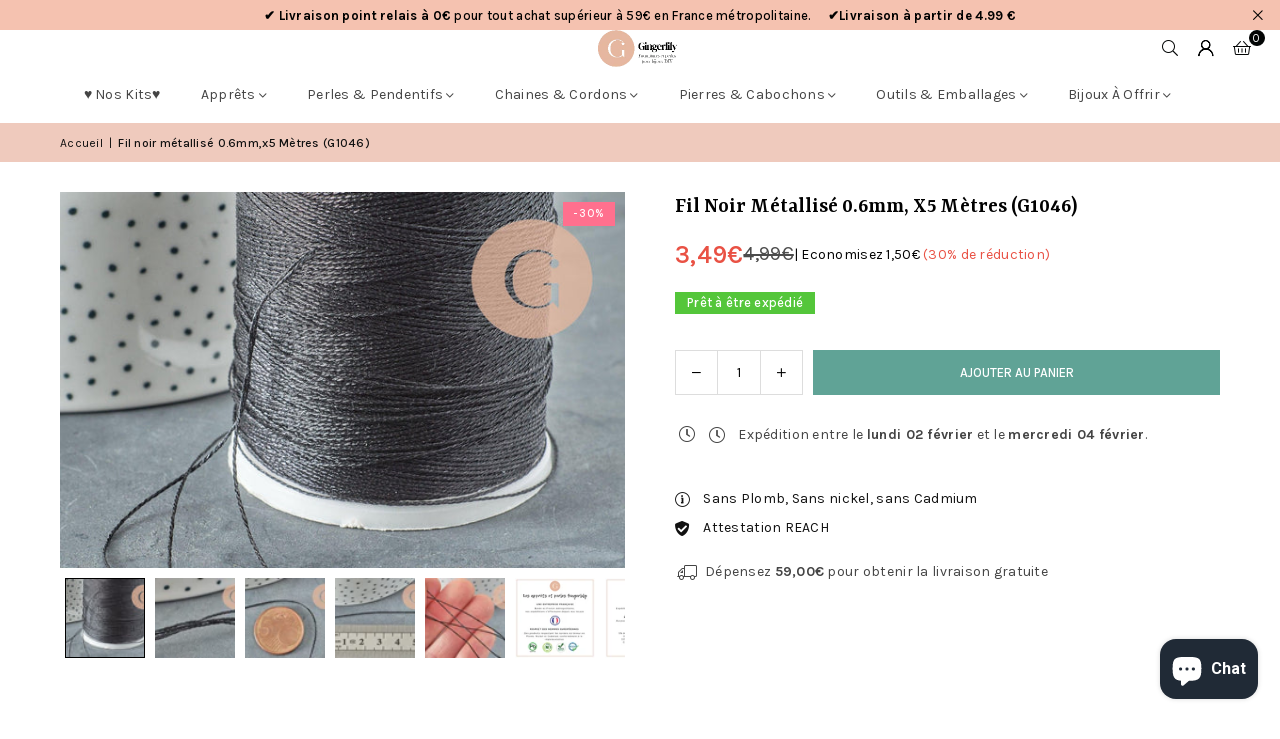

--- FILE ---
content_type: text/html; charset=utf-8
request_url: https://www.gingerlilyperles.fr/products/fil-noir-metallise-fournitures-54745
body_size: 89353
content:
<!doctype html>
<html class="no-js" lang="fr" ><head>
	
  <script>
  window.generateInvoice = (orderId, orderName) =>
  {
  	var generate_pdf_url = "https://apps.architechpro.com/shopify/public/pdfgenerator/generatepdf";
  
  	var request = new XMLHttpRequest();
  	request.open('POST', generate_pdf_url, true);
  	request.setRequestHeader('Content-Type', 'application/x-www-form-urlencoded; charset=UTF-8');
  
  	request.onload = function() {
  
  		if (request.status === 200) {
  
  			if (orderName) {
  				var filename = orderName + '.pdf';
  			}
  			else {
  				var filename = 'invoice.pdf';
  			}

            if(/iPhone|iPad|iPod/i.test(navigator.userAgent))
            {
                var link = document.createElement('a');
                link.href = "https://apps.architechpro.com/shopify/public/pdfgenerator/pdfview?download=true&file="+encodeURI(request.response);
                link.target = "_top";
  
                document.body.appendChild(link);
  
                link.click();
            }
            else
            {
                if ((navigator.userAgent.indexOf('Firefox') > -1)) {
    				var link = document.createElement('a');
    				link.href = "data:application/pdf;base64, " + encodeURI(request.response);
    				link.target = "_blank";
    				link.download = filename;
    
    				document.body.appendChild(link);
    
    				link.click();
    			}
                else
                {
                    window.openDocument("data:application/pdf;base64, " + encodeURI(request.response));
                }
            }
  		}
  		else {
  			alert("Error! Something went wrong.");
  		}
  	};

    if(/iPhone|iPad|iPod/i.test(navigator.userAgent))
    {
      request.send("shop=" + Shopify.shop + "&id=" + orderId + "&email=null&multiple=null&fromadmin=true&ver=1&apple=true");
    }
    else
    {
      request.send("shop=" + Shopify.shop + "&id=" + orderId + "&email=null&multiple=null&fromadmin=true&ver=1");
    }
  }
  
  window.openDocument = (base64URL) => {
    var win = window.open();
    win.document.write('<iframe src="' + base64URL + '" frameborder="0" style="border:0; top:0px; left:0px; bottom:0px; right:0px; width:100%; height:100%;" allowfullscreen></iframe>');
  }  
</script>
<meta charset="utf-8"><meta http-equiv="X-UA-Compatible" content="IE=edge,chrome=1"><meta name="viewport" content="width=device-width, initial-scale=1.0"><meta name="theme-color" content="#000"><meta name="format-detection" content="telephone=no"><link rel="canonical" href="https://www.gingerlilyperles.fr/products/fil-noir-metallise-fournitures-54745"><link rel="preconnect" href="https://cdn.shopify.com" crossorigin><link rel="dns-prefetch" href="https://www.gingerlilyperles.fr" crossorigin><link rel="dns-prefetch" href="https://gingerlilyfrance.myshopify.com" crossorigin><link rel="preconnect" href="https://fonts.shopifycdn.com" crossorigin><link rel="shortcut icon" href="//www.gingerlilyperles.fr/cdn/shop/files/GingerLily_-_FB_175px-medium_32x32.png?v=1751920754" type="image/png"><link rel="apple-touch-icon-precomposed" type="image/png" sizes="152x152" href="//www.gingerlilyperles.fr/cdn/shop/files/GingerLily_-_FB_180_x_180_small_684f0f90-9307-4ab7-9b6a-1b87b31aa467_152x.jpg?v=1676932319"><title>Fil noir métallisé 0.6mm, x5 Mètres (G1046) &ndash; Gingerlily Perles</title><meta name="description" content="Fil noir métallisé, fournitures créatives, fil original, création bijoux, fil Couture broderie,fil noir,diamètre 0.6mm, les 5 mètres-G1046 Un magnifique fil noir metallisé pour réliaser vos bijoux, broderie et autres loisirs créatifs Diametre : 0.6mm Le fil/ ruban est livré enroulé sur une carte en carton. D&#39;autres cor"><!-- /snippets/social-meta-tags.liquid --> <meta name="keywords" content="Gingerlily Perles, www.gingerlilyperles.fr" /><meta name="author" content="Gingerlily Perles"><meta property="og:site_name" content="Gingerlily Perles"><meta property="og:url" content="https://www.gingerlilyperles.fr/products/fil-noir-metallise-fournitures-54745"><meta property="og:title" content="Fil noir métallisé 0.6mm, x5 Mètres (G1046)"><meta property="og:type" content="product"><meta property="og:description" content="Fil noir métallisé, fournitures créatives, fil original, création bijoux, fil Couture broderie,fil noir,diamètre 0.6mm, les 5 mètres-G1046 Un magnifique fil noir metallisé pour réliaser vos bijoux, broderie et autres loisirs créatifs Diametre : 0.6mm Le fil/ ruban est livré enroulé sur une carte en carton. D&#39;autres cor"><meta property="og:image" content="http://www.gingerlilyperles.fr/cdn/shop/files/Fil-noir-metallise-0_6mm-x5-Metres-G1046.jpg?v=1751999200"><meta property="og:image:secure_url" content="https://www.gingerlilyperles.fr/cdn/shop/files/Fil-noir-metallise-0_6mm-x5-Metres-G1046.jpg?v=1751999200"><meta property="og:image:width" content="2000"><meta property="og:image:height" content="1333"><meta property="og:price:amount" content="3,49"><meta property="og:price:currency" content="EUR"><meta name="twitter:card" content="summary_large_image"><meta name="twitter:title" content="Fil noir métallisé 0.6mm, x5 Mètres (G1046)"><meta name="twitter:description" content="Fil noir métallisé, fournitures créatives, fil original, création bijoux, fil Couture broderie,fil noir,diamètre 0.6mm, les 5 mètres-G1046 Un magnifique fil noir metallisé pour réliaser vos bijoux, broderie et autres loisirs créatifs Diametre : 0.6mm Le fil/ ruban est livré enroulé sur une carte en carton. D&#39;autres cor">
<link rel="preload" as="font" href="//www.gingerlilyperles.fr/cdn/fonts/karla/karla_n4.40497e07df527e6a50e58fb17ef1950c72f3e32c.woff2" type="font/woff2" crossorigin><link rel="preload" as="font" href="//www.gingerlilyperles.fr/cdn/fonts/karla/karla_n7.4358a847d4875593d69cfc3f8cc0b44c17b3ed03.woff2" type="font/woff2" crossorigin><link rel="preload" as="font" href="//www.gingerlilyperles.fr/cdn/fonts/yrsa/yrsa_n4.8a035d93f31ab65ef890d6d2dedd1c82db57e676.woff2" type="font/woff2" crossorigin><link rel="preload" as="font" href="//www.gingerlilyperles.fr/cdn/fonts/yrsa/yrsa_n7.df683c3e5e3ea0d24605d2654453908e1a6777ea.woff2" type="font/woff2" crossorigin><link rel="preload" as="font" href="//www.gingerlilyperles.fr/cdn/fonts/lato/lato_n4.c3b93d431f0091c8be23185e15c9d1fee1e971c5.woff2" type="font/woff2" crossorigin><link rel="preload" as="font" href="//www.gingerlilyperles.fr/cdn/fonts/lato/lato_n7.900f219bc7337bc57a7a2151983f0a4a4d9d5dcf.woff2" type="font/woff2" crossorigin><link rel="preload" as="font" href="//www.gingerlilyperles.fr/cdn/shop/t/43/assets/adorn-icons.woff2?v=51276908559411956971767597888" type="font/woff2" crossorigin><style type="text/css">:root{--ft1:Karla,sans-serif;--ft2:Yrsa,serif;--ft3:Lato,sans-serif;--site_gutter:15px;--grid_gutter:30px;--grid_gutter_sm:15px; --input_height:38px;--input_height_sm:32px;--error:#d20000}*,::after,::before{box-sizing:border-box}article,aside,details,figcaption,figure,footer,header,hgroup,main,menu,nav,section,summary{display:block}body,button,input,select,textarea{font-family:-apple-system,BlinkMacSystemFont,"Segoe UI","Roboto","Oxygen","Ubuntu","Cantarell","Helvetica Neue",sans-serif;-webkit-font-smoothing:antialiased;-webkit-text-size-adjust:100%}a{background-color:transparent}a,a:after,a:before{transition:all .3s ease-in-out}b,strong{font-weight:700;}em{font-style:italic}small{font-size:80%}sub,sup{font-size:75%;line-height:0;position:relative;vertical-align:baseline}sup{top:-.5em}sub{bottom:-.25em}img{max-width:100%;border:0}button,input,optgroup,select,textarea{color:inherit;font:inherit;margin:0;outline:0}button[disabled],input[disabled]{cursor:default}[type=button]::-moz-focus-inner,[type=reset]::-moz-focus-inner,[type=submit]::-moz-focus-inner,button::-moz-focus-inner{border-style:none;padding:0}[type=button]:-moz-focusring,[type=reset]:-moz-focusring,[type=submit]:-moz-focusring,button:-moz-focusring{outline:1px dotted ButtonText}input[type=email],input[type=number],input[type=password],input[type=search]{-webkit-appearance:none;-moz-appearance:none}table{width:100%;border-collapse:collapse;border-spacing:0}td,th{padding:0}textarea{overflow:auto;-webkit-appearance:none;-moz-appearance:none}[tabindex='-1']:focus{outline:0}a,img{outline:0!important;border:0}[role=button],a,button,input,label,select,textarea{touch-action:manipulation}.fl,.flex{display:flex}.fl1,.flex-item{flex:1}.clearfix::after{content:'';display:table;clear:both}.clear{clear:both}.icon__fallback-text,.v-hidden{position:absolute!important;overflow:hidden;clip:rect(0 0 0 0);height:1px;width:1px;margin:-1px;padding:0;border:0}.visibility-hidden{visibility:hidden}.js-focus-hidden:focus{outline:0}.no-js:not(html),.no-js .js{display:none}.no-js .no-js:not(html){display:block}.skip-link:focus{clip:auto;width:auto;height:auto;margin:0;color:#111;background-color:#fff;padding:10px;opacity:1;z-index:10000;transition:none}blockquote{background:#f8f8f8;font-weight:600;font-size:15px;font-style:normal;text-align:center;padding:0 30px;margin:0}.rte blockquote{padding:25px;margin-bottom:20px}blockquote p+cite{margin-top:7.5px}blockquote cite{display:block;font-size:13px;font-style:inherit}code,pre{font-family:Consolas,monospace;font-size:1em}pre{overflow:auto}.rte:last-child{margin-bottom:0}.rte .h1,.rte .h2,.rte .h3,.rte .h4,.rte .h5,.rte .h6,.rte h1,.rte h2,.rte h3,.rte h4,.rte h5,.rte h6{margin-top:15px;margin-bottom:7.5px}.rte .h1:first-child,.rte .h2:first-child,.rte .h3:first-child,.rte .h4:first-child,.rte .h5:first-child,.rte .h6:first-child,.rte h1:first-child,.rte h2:first-child,.rte h3:first-child,.rte h4:first-child,.rte h5:first-child,.rte h6:first-child{margin-top:0}.rte li{margin-bottom:4px;list-style:inherit}.rte li:last-child{margin-bottom:0}.rte-setting{margin-bottom:11.11111px}.rte-setting:last-child{margin-bottom:0}p:last-child{margin-bottom:0}li{list-style:none}.fine-print{font-size:1.07692em;font-style:italic;margin:20px 0}.txt--minor{font-size:80%}.txt--emphasis{font-style:italic}.icon{display:inline-block;width:20px;height:20px;vertical-align:middle;fill:currentColor}.no-svg .icon{display:none}svg.icon:not(.icon--full-color) circle,svg.icon:not(.icon--full-color) ellipse,svg.icon:not(.icon--full-color) g,svg.icon:not(.icon--full-color) line,svg.icon:not(.icon--full-color) path,svg.icon:not(.icon--full-color) polygon,svg.icon:not(.icon--full-color) polyline,svg.icon:not(.icon--full-color) rect,symbol.icon:not(.icon--full-color) circle,symbol.icon:not(.icon--full-color) ellipse,symbol.icon:not(.icon--full-color) g,symbol.icon:not(.icon--full-color) line,symbol.icon:not(.icon--full-color) path,symbol.icon:not(.icon--full-color) polygon,symbol.icon:not(.icon--full-color) polyline,symbol.icon:not(.icon--full-color) rect{fill:inherit;stroke:inherit}.no-svg .icon__fallback-text{position:static!important;overflow:inherit;clip:none;height:auto;width:auto;margin:0}ol,ul{margin:0;padding:0}ol{list-style:decimal}.list--inline{padding:0;margin:0}.list--inline li{display:inline-block;margin-bottom:0;vertical-align:middle}.rte img{height:auto}.rte table{table-layout:fixed}.rte ol,.rte ul{margin:20px 0 30px 30px}.rte ol.list--inline,.rte ul.list--inline{margin-left:0}.rte ul{list-style:disc outside}.rte ul ul{list-style:circle outside}.rte ul ul ul{list-style:square outside}.rte a:not(.btn){padding-bottom:1px}.tc .rte ol,.tc .rte ul,.tc.rte ol,.tc.rte ul{margin-left:0;list-style-position:inside}.rte__table-wrapper{max-width:100%;overflow:auto;-webkit-overflow-scrolling:touch}svg:not(:root){overflow:hidden}.video-wrapper{position:relative;overflow:hidden;max-width:100%;padding-bottom:56.25%;height:0;height:auto}.video-wrapper iframe{position:absolute;top:0;left:0;width:100%;height:100%}form{margin:0}legend{border:0;padding:0}button,input[type=submit],label[for]{cursor:pointer}input[type=text]{-webkit-appearance:none;-moz-appearance:none}[type=checkbox]+label,[type=radio]+label{display:inline-block;margin-bottom:0}textarea{min-height:100px}input[type=checkbox],input[type=radio]{margin:0 5px 0 0;vertical-align:middle}select::-ms-expand{display:none}.label--hidden{position:absolute;height:0;width:0;margin-bottom:0;overflow:hidden;clip:rect(1px,1px,1px,1px)}.form-vertical input,.form-vertical select,.form-vertical textarea{display:block;width:100%}.form-vertical [type=checkbox],.form-vertical [type=radio]{display:inline-block;width:auto;margin-right:5px}.form-vertical .btn,.form-vertical [type=submit]{display:inline-block;width:auto}.grid--table{display:table;table-layout:fixed;width:100%}.grid--table>.gitem{float:none;display:table-cell;vertical-align:middle}.is-transitioning{display:block!important;visibility:visible!important}.mr0{margin:0 !important;}.pd0{ padding:0 !important;}.db{display:block}.dbi{display:inline-block}.dn, .hidden,.btn.loading .txt {display:none}.of_hidden {overflow:hidden}.pa {position:absolute}.pr {position:relative}.l0 {left: 0;}.t0 {top: 0;}.fw-300{font-weight:300}.fw-400{font-weight:400}.fw-500{font-weight:500}.fw-600{font-weight:600}b,strong,.fw-700{font-weight:700}em, .em{font-style:italic}.tt-u{text-transform:uppercase}.tt-l{text-transform:lowercase}.tt-c{text-transform:capitalize}.tt-n{text-transform:none}.list-bullet,.list-arrow,.list-square,.order-list{padding:0 0 15px 15px;}.list-bullet li {list-style:disc; padding:4px 0; }.list-bullet ul, .list-circle ul, .list-arrow ul, .order-list li {padding-left:15px;}.list-square li {list-style:square; padding:4px 0; } .list-arrow li {list-style:disclosure-closed; padding:4px 0; }.order-list li {list-style:decimal; padding:4px 0; }.tdn {text-decoration:none!important}.tdu {text-decoration:underline}.imgFt{position:absolute;top:0;left:0;width:100%;height:100%;object-fit:cover; object-position:center; }.imgFl { display:block; width:100%; height:auto; }.imgWrapper { display:block; margin:auto; }.autoHt { height:auto; }.bgImg { background-size:cover; background-repeat:no-repeat; background-position:center; }.grid-sizer{width:25%; position:absolute}.w_auto {width:auto!important}.h_auto{height:auto}.w_100{width:100%!important}.h_100{height:100%!important}.pd10 {padding:10px;}.grid{display:flex;flex-wrap:wrap;list-style:none;margin:0 -7.5px }.gitem{flex:0 0 auto;padding-left:7.5px;padding-right:7.5px;width:100%}.col-1,.rwcols-1 .gitem, .wd100{width:100%}.col-2,.rwcols-2 .gitem,.wd50{width:50%}.col-3,.rwcols-3 .gitem,.wd33{width:33.33333%}.col-4,.rwcols-4 .gitem,.wd25{width:25%}.col-5,.rwcols-5 .gitem,.wd20{width:20%}.col-6,.rwcols-6 .gitem,.wd16{width:16.66667%}.col-7,.rwcols-7 .gitem,.wd14{width:14.28571%}.col-8,.rwcols-8 .gitem,.wd12{width:12.5%}.col-9,.rwcols-9 .gitem,.wd11{width:11.11111%}.col-10,.rwcols-10 .gitem,.wd10{width:10%}.wd30{width:30%}.wd37{width:37.5%}.wd40{width:40%}.wd60{width:60%}.wd62{width:62.5%}.wd66{width:66.66667%}.wd70{width:70%}.wd75{width:75%}.wd80{width:80%}.wd83{width:83.33333%}.wd87{width:87.5%}.wd90{width:90%}.wd100{width:100%}.show{display:block!important}.hide{display:none!important}.grid-products{margin:0 -0.0px}.grid-products .gitem{padding-left:0.0px;padding-right:0.0px}.f-row{flex-direction:row}.f-col{flex-direction:column}.f-wrap{flex-wrap:wrap}.f-nowrap{flex-wrap:nowrap}.f-jcs{justify-content:flex-start}.f-jce{justify-content:flex-end}.f-jcc{justify-content:center}.f-jcsb{justify-content:space-between}.f-jcsa{justify-content:space-around}.f-jcse{justify-content:space-evenly}.f-ais{align-items:flex-start}.f-aie{align-items:flex-end}.f-aic{align-items:center}.f-aib{align-items:baseline}.f-aist{align-items:stretch}.f-acs{align-content:flex-start}.f-ace{align-content:flex-end}.f-acc{align-content:center}.f-acsb{align-content:space-between}.f-acsa{align-content:space-around}.f-acst{align-content:stretch}.f-asa{align-self:auto}.f-ass{align-self:flex-start}.f-ase{align-self:flex-end}.f-asc{align-self:center}.f-asb{align-self:baseline}.f-asst{align-self:stretch}.order0{order:0}.order1{order:1}.order2{order:2}.order3{order:3}.tl{text-align:left!important}.tc{text-align:center!important}.tr{text-align:right!important}.m_auto{margin-left:auto;margin-right:auto}.ml_auto{margin-left:auto}.mr_auto{margin-right:auto}.m0{margin:0!important}.mt0{margin-top:0!important}.ml0{margin-left:0!important}.mr0{margin-right:0!important}.mb0{margin-bottom:0!important}.ml5{margin-left:5px}.mt5{margin-top:5px}.mr5{margin-right:5px}.mb5{margin-bottom:5px}.ml10{margin-left:10px}.mt10{margin-top:10px}.mr10{margin-right:10px}.mb10{margin-bottom:10px}.ml15{margin-left:15px}.mt15{margin-top:15px}.mr15{margin-right:15px}.mb15{margin-bottom:15px}.ml20{margin-left:20px}.mt20{margin-top:20px!important}.mr20{margin-right:20px}.mb20{margin-bottom:20px}.ml25{margin-left:25px}.mt25{margin-top:25px}.mr25{margin-right:25px}.mb25{margin-bottom:25px}.ml30{margin-left:30px}.mt30{margin-top:30px}.mr30{margin-right:30px}.mb30{margin-bottom:30px}.mb35{margin-bottom:35px}.mb40{margin-bottom:40px}.mb45{margin-bottom:45px}.mb50{margin-bottom:50px}@media (min-width:768px){.col-md-1{width:100%}.col-md-2,.rwcols-md-2 .gitem,.wd50-md{width:50%}.col-md-3,.rwcols-md-3 .gitem,.wd33-md{width:33.33333%}.col-md-4,.rwcols-md-4 .gitem,.wd25-md{width:25%}.col-md-5,.rwcols-md-5 .gitem,.wd20-md{width:20%}.col-md-6,.rwcols-md-6 .gitem,.wd16-md{width:16.66667%}.col-md-7,.rwcols-md-7 .gitem,.wd14-md{width:14.28571%}.col-md-8,.rwcols-md-8 .gitem,.wd12-md{width:12.5%}.col-md-9,.rwcols-md-9 .gitem,.wd11-md{width:11.11111%}.col-md-10,.rwcols-md-10 .gitem,.wd10-md{width:10%}.wd30-md{width:30%}.wd37-md{width:37.5%}.wd40-md{width:40%}.wd60-md{width:60%}.wd62-md{width:62.5%}.wd66-md{width:66.66667%}.wd70-md{width:70%}.wd75-md{width:75%}.wd80-md{width:80%}.wd83-md{width:83.33333%}.wd87-md{width:87.5%}.wd90-md{width:90%}.tl-md{text-align:left!important}.tc-md{text-align:center!important}.tr-md{text-align:right!important}.f-row-md{flex-direction:row}.f-col-md{flex-direction:column}.f-wrap-md{flex-wrap:wrap}.f-nowrap-md{flex-wrap:nowrap}.f-jcs-md{justify-content:flex-start}.f-jce-md{justify-content:flex-end}.f-jcc-md{justify-content:center}.f-jcsb-md{justify-content:space-between}.f-jcsa-md{justify-content:space-around}.f-jcse-md{justify-content:space-evenly}.f-ais-md{align-items:flex-start}.f-aie-md{align-items:flex-end}.f-aic-md{align-items:center}.f-aib-md{align-items:baseline}.f-aist-md{align-items:stretch}.f-acs-md{align-content:flex-start}.f-ace-md{align-content:flex-end}.f-acc-md{align-content:center}.f-acsb-md{align-content:space-between}.f-acsa-md{align-content:space-around}.f-acst-md{align-content:stretch}.f-asa-md{align-self:auto}.f-ass-md{align-self:flex-start}.f-ase-md{align-self:flex-end}.f-asc-md{align-self:center}.f-asb-md{align-self:baseline}.f-asst-md{align-self:stretch}.mb0-md{margin-bottom:0}.mb5-md{margin-bottom:5px}.mb10-md{margin-bottom:10px}.mb15-md{margin-bottom:15px}.mb20-md{margin-bottom:20px}.mb25-md{margin-bottom:25px}.mb30-md{margin-bottom:30px}.mb35-md{margin-bottom:35px}.mb40-md{margin-bottom:40px}.mb45-md{margin-bottom:45px}.mb50-md{margin-bottom:50px}}@media (min-width:1025px){.grid{margin:0 -15px }.gitem{padding-left:15px;padding-right:15px }.col-lg-1{width:100%}.col-lg-2,.rwcols-lg-2 .gitem,.wd50-lg{width:50%}.col-lg-3,.rwcols-lg-3 .gitem,.wd33-lg{width:33.33333%}.col-lg-4,.rwcols-lg-4 .gitem,.wd25-lg{width:25%}.col-lg-5,.rwcols-lg-5 .gitem,.wd20-lg{width:20%}.col-lg-6,.rwcols-lg-6 .gitem,.wd16-lg{width:16.66667%}.col-lg-7,.rwcols-lg-7 .gitem,.wd14-lg{width:14.28571%}.col-lg-8,.rwcols-lg-8 .gitem,.wd12-lg{width:12.5%}.col-lg-9,.rwcols-lg-9 .gitem,.wd11-lg{width:11.11111%}.col-lg-10,.rwcols-lg-10 .gitem,.wd10-lg{width:10%}.wd30-lg{width:30%}.wd37-lg{width:37.5%}.wd40-lg{width:40%}.wd60-lg{width:60%}.wd62-lg{width:62.5%}.wd66-lg{width:66.66667%}.wd70-lg{width:70%}.wd75-lg{width:75%}.wd80-lg{width:80%}.wd83-lg{width:83.33333%}.wd87-lg{width:87.5%}.wd90-lg{width:90%}.show-lg{display:block!important}.hide-lg{display:none!important}.f-row-lg{flex-direction:row}.f-col-lg{flex-direction:column}.f-wrap-lg{flex-wrap:wrap}.f-nowrap-lg{flex-wrap:nowrap}.tl-lg {text-align:left!important}.tc-lg {text-align:center!important}.tr-lg {text-align:right!important}.grid-products{margin:0 -15.0px}.grid-products .gitem{padding-left:15.0px;padding-right:15.0px}}@media (min-width:1280px){.col-xl-1{width:100%}.col-xl-2,.rwcols-xl-2 .gitem,.wd50-xl{width:50%}.col-xl-3,.rwcols-xl-3 .gitem,.wd33-xl{width:33.33333%}.col-xl-4,.rwcols-xl-4 .gitem,.wd25-xl{width:25%}.col-xl-5,.rwcols-xl-5 .gitem,.wd20-xl{width:20%}.col-xl-6,.rwcols-xl-6 .gitem,.wd16-xl{width:16.66667%}.col-xl-7,.rwcols-xl-7 .gitem,.wd14-xl{width:14.28571%}.col-xl-8,.rwcols-xl-8 .gitem,.wd12-xl{width:12.5%}.col-xl-9,.rwcols-xl-9 .gitem,.wd11-xl{width:11.11111%}.col-xl-10,.rwcols-xl-10 .gitem,.wd10-xl{width:10%}.wd30-xl{width:30%}.wd37-xl{width:37.5%}.wd40-xl{width:40%}.wd60-xl{width:60%}.wd62-xl{width:62.5%}.wd66-xl{width:66.66667%}.wd70-xl{width:70%}.wd75-xl{width:75%}.wd80-xl{width:80%}.wd83-xl{width:83.33333%}.wd87-xl{width:87.5%}.wd90-xl{width:90%}.show-xl{display:block!important}.hide-xl{display:none!important}.f-wrap-xl{flex-wrap:wrap}.f-col-xl{flex-direction:column}.tl-xl {text-align:left!important}.tc-xl {text-align:center!important}.tr-xl {text-align:right!important}}@media only screen and (min-width:768px) and (max-width:1024px){.show-md{display:block!important}.hide-md{display:none!important}}@media only screen and (max-width:767px){.show-sm{display:block!important}.hide-sm{display:none!important}}@font-face{font-family:Adorn-Icons;src:url("//www.gingerlilyperles.fr/cdn/shop/t/43/assets/adorn-icons.woff2?v=51276908559411956971767597888") format('woff2'),url("//www.gingerlilyperles.fr/cdn/shop/t/43/assets/adorn-icons.woff?v=74340402737950993131767597887") format('woff');font-weight:400;font-style:normal;font-display:swap}.at{font:normal normal normal 15px/1 Adorn-Icons;speak:none;text-transform:none;display:inline-block;vertical-align:middle;text-rendering:auto;-webkit-font-smoothing:antialiased;-moz-osx-font-smoothing:grayscale}@font-face {font-family: Karla;font-weight: 300;font-style: normal;font-display: swap;src: url("//www.gingerlilyperles.fr/cdn/fonts/karla/karla_n3.f7dc1a43fe7705188329bd9a5b672565b62caa55.woff2") format("woff2"), url("//www.gingerlilyperles.fr/cdn/fonts/karla/karla_n3.f54b0d52b91dc25f449929e75e47b6984ea8b078.woff") format("woff");}@font-face {font-family: Karla;font-weight: 400;font-style: normal;font-display: swap;src: url("//www.gingerlilyperles.fr/cdn/fonts/karla/karla_n4.40497e07df527e6a50e58fb17ef1950c72f3e32c.woff2") format("woff2"), url("//www.gingerlilyperles.fr/cdn/fonts/karla/karla_n4.e9f6f9de321061073c6bfe03c28976ba8ce6ee18.woff") format("woff");}@font-face {font-family: Karla;font-weight: 500;font-style: normal;font-display: swap;src: url("//www.gingerlilyperles.fr/cdn/fonts/karla/karla_n5.0f2c50ba88af8c39d2756f2fc9dfccf18f808828.woff2") format("woff2"), url("//www.gingerlilyperles.fr/cdn/fonts/karla/karla_n5.88d3e57f788ee4a41fa11fc99b9881ce077acdc2.woff") format("woff");}@font-face {font-family: Karla;font-weight: 600;font-style: normal;font-display: swap;src: url("//www.gingerlilyperles.fr/cdn/fonts/karla/karla_n6.11d2ca9baa9358585c001bdea96cf4efec1c541a.woff2") format("woff2"), url("//www.gingerlilyperles.fr/cdn/fonts/karla/karla_n6.f61bdbc760ad3ce235abbf92fc104026b8312806.woff") format("woff");}@font-face {font-family: Karla;font-weight: 700;font-style: normal;font-display: swap;src: url("//www.gingerlilyperles.fr/cdn/fonts/karla/karla_n7.4358a847d4875593d69cfc3f8cc0b44c17b3ed03.woff2") format("woff2"), url("//www.gingerlilyperles.fr/cdn/fonts/karla/karla_n7.96e322f6d76ce794f25fa29e55d6997c3fb656b6.woff") format("woff");}@font-face {font-family: Yrsa;font-weight: 300;font-style: normal;font-display: swap;src: url("//www.gingerlilyperles.fr/cdn/fonts/yrsa/yrsa_n3.cacf03d1b64f4989789f9ff08c63f0838dde29ee.woff2") format("woff2"), url("//www.gingerlilyperles.fr/cdn/fonts/yrsa/yrsa_n3.23a08db36d81bc530bbe52ffa99914755046aa62.woff") format("woff");}@font-face {font-family: Yrsa;font-weight: 400;font-style: normal;font-display: swap;src: url("//www.gingerlilyperles.fr/cdn/fonts/yrsa/yrsa_n4.8a035d93f31ab65ef890d6d2dedd1c82db57e676.woff2") format("woff2"), url("//www.gingerlilyperles.fr/cdn/fonts/yrsa/yrsa_n4.d2d30a439f80b666c7c4e464d6c72b5987e5ff0f.woff") format("woff");}@font-face {font-family: Yrsa;font-weight: 500;font-style: normal;font-display: swap;src: url("//www.gingerlilyperles.fr/cdn/fonts/yrsa/yrsa_n5.b1cee355eae0d66d508fe3d476a183d0dfcc731b.woff2") format("woff2"), url("//www.gingerlilyperles.fr/cdn/fonts/yrsa/yrsa_n5.3214bb01649d8789edb49e0e8efd6374cf4958a0.woff") format("woff");}@font-face {font-family: Yrsa;font-weight: 600;font-style: normal;font-display: swap;src: url("//www.gingerlilyperles.fr/cdn/fonts/yrsa/yrsa_n6.6eb3de22106ce4bdbf7daf4a12c72d7822a67fa5.woff2") format("woff2"), url("//www.gingerlilyperles.fr/cdn/fonts/yrsa/yrsa_n6.393880a031c25efd9a59ed7367928b84c5a786cc.woff") format("woff");}@font-face {font-family: Yrsa;font-weight: 700;font-style: normal;font-display: swap;src: url("//www.gingerlilyperles.fr/cdn/fonts/yrsa/yrsa_n7.df683c3e5e3ea0d24605d2654453908e1a6777ea.woff2") format("woff2"), url("//www.gingerlilyperles.fr/cdn/fonts/yrsa/yrsa_n7.b7a7510dfa19f86aa0483d771d87db0c8afc5742.woff") format("woff");}@font-face {font-family: Lato;font-weight: 300;font-style: normal;font-display: swap;src: url("//www.gingerlilyperles.fr/cdn/fonts/lato/lato_n3.a7080ececf6191f1dd5b0cb021691ca9b855c876.woff2") format("woff2"), url("//www.gingerlilyperles.fr/cdn/fonts/lato/lato_n3.61e34b2ff7341f66543eb08e8c47eef9e1cde558.woff") format("woff");}@font-face {font-family: Lato;font-weight: 400;font-style: normal;font-display: swap;src: url("//www.gingerlilyperles.fr/cdn/fonts/lato/lato_n4.c3b93d431f0091c8be23185e15c9d1fee1e971c5.woff2") format("woff2"), url("//www.gingerlilyperles.fr/cdn/fonts/lato/lato_n4.d5c00c781efb195594fd2fd4ad04f7882949e327.woff") format("woff");}@font-face {font-family: Lato;font-weight: 500;font-style: normal;font-display: swap;src: url("//www.gingerlilyperles.fr/cdn/fonts/lato/lato_n5.b2fec044fbe05725e71d90882e5f3b21dae2efbd.woff2") format("woff2"), url("//www.gingerlilyperles.fr/cdn/fonts/lato/lato_n5.f25a9a5c73ff9372e69074488f99e8ac702b5447.woff") format("woff");}@font-face {font-family: Lato;font-weight: 600;font-style: normal;font-display: swap;src: url("//www.gingerlilyperles.fr/cdn/fonts/lato/lato_n6.38d0e3b23b74a60f769c51d1df73fac96c580d59.woff2") format("woff2"), url("//www.gingerlilyperles.fr/cdn/fonts/lato/lato_n6.3365366161bdcc36a3f97cfbb23954d8c4bf4079.woff") format("woff");}@font-face {font-family: Lato;font-weight: 700;font-style: normal;font-display: swap;src: url("//www.gingerlilyperles.fr/cdn/fonts/lato/lato_n7.900f219bc7337bc57a7a2151983f0a4a4d9d5dcf.woff2") format("woff2"), url("//www.gingerlilyperles.fr/cdn/fonts/lato/lato_n7.a55c60751adcc35be7c4f8a0313f9698598612ee.woff") format("woff");}.page-width { margin:0 auto; padding-left:15px; padding-right:15px; max-width:1400px; }.fullwidth, .breadcrumbs.fullwidth { max-width:100%; padding-left:10px; padding-right:10px; }.template-product .fullwidth.npd .product-single__meta{ padding: 0 20px;}@media only screen and (min-width:766px) { .page-width { padding-left:20px; padding-right:20px; }.fullwidth, .breadcrumbs.fullwidth { padding-left:15px; padding-right:15px; }.template-product .fullwidth.npd:not(.style6) .product-single__meta{ padding-right:30px}}@media only screen and (min-width:1280px){.fullwidth, .breadcrumbs.fullwidth { padding-left:55px; padding-right:55px; }.template-product .fullwidth.npd:not(.style6) .product-single__meta{ padding-right:55px;}}.fullwidth.npd { padding-left:0; padding-right:0; }.fs10 { font-size:10px;}.fs12 { font-size:12px;}.fs14 { font-size:14px;}.fs16 { font-size:16px;}.fs18 { font-size:18px;}.fs20 { font-size:20px;}.fs22 { font-size:22px;}.fs24 { font-size:24px;}.fs26 { font-size:26px;}.fs28 { font-size:28px;}.fs30 { font-size:30px;}</style><link rel="stylesheet" href="//www.gingerlilyperles.fr/cdn/shop/t/43/assets/theme.css?v=90351909259945949071767597973" type="text/css" media="all">    <script src="//www.gingerlilyperles.fr/cdn/shop/t/43/assets/lazysizes.js?v=103082535952790022801767597905" async></script>  <script src="//www.gingerlilyperles.fr/cdn/shop/t/43/assets/jquery.min.js?v=115860211936397945481767597902"defer="defer"></script><script>var theme = {strings:{showMore:"Voir plus",showLess:"Afficher moins"},mlcurrency:false,moneyFormat:"{{amount_with_comma_separator}}€",shopCurrency:"EUR",autoCurrencies:true,CurrencyFormat:'money_format',ajax_cart:true,fixedHeader:true,animation:false,animationMobile:true,searchresult:"Voir tous les résultats",wlAvailable:"Disponible dans la liste de souhaits",rtl:false,};document.documentElement.className = document.documentElement.className.replace('no-js', 'js');        var alpha = "Abcdefghijklmnopqrstuvwxyz".split(""), thm = alpha[0]+alpha[21]+alpha[14]+alpha[13]+alpha[4], shpeml = 'contact@gingerlily.fr', dmn = window.location.hostname;        window.lazySizesConfig = window.lazySizesConfig || {};window.lazySizesConfig.loadMode = 1;      window.lazySizesConfig.loadHidden = false;        window.shopUrl = 'https://www.gingerlilyperles.fr';      window.routes = {        cart_add_url: '/cart/add',        cart_change_url: '/cart/change',        cart_update_url: '/cart/update',        cart_url: '/cart',        predictive_search_url: '/search/suggest'      };      window.cartStrings = {        error: `Erreur`,        quantityError: `Vous pouvez seulement ajouter  à votre panier`      };      window.variantStrings = {addToCart: `Ajouter au panier`,preOrder: `Pré-commander`,soldOut: `Épuisé`,unavailable: `Non disponible`,unavailable_with_option: `Translation missing: fr.products.product.value_unavailable`,};</script><script src="//www.gingerlilyperles.fr/cdn/shop/t/43/assets/vendor.js?v=175121317203878727231767597943" defer="defer"></script>  
  <script>window.performance && window.performance.mark && window.performance.mark('shopify.content_for_header.start');</script><meta name="google-site-verification" content="h8iV6pkj_J2pejrRmb9a4NsffBfS361RjkHBQludRNg">
<meta id="shopify-digital-wallet" name="shopify-digital-wallet" content="/28853764180/digital_wallets/dialog">
<meta name="shopify-checkout-api-token" content="424c62dfdfa778b09bb86d8ab4c0b6fd">
<meta id="in-context-paypal-metadata" data-shop-id="28853764180" data-venmo-supported="false" data-environment="production" data-locale="fr_FR" data-paypal-v4="true" data-currency="EUR">
<link rel="alternate" hreflang="x-default" href="https://www.gingerlilyperles.fr/products/fil-noir-metallise-fournitures-54745">
<link rel="alternate" hreflang="fr" href="https://www.gingerlilyperles.fr/products/fil-noir-metallise-fournitures-54745">
<link rel="alternate" hreflang="es" href="https://www.gingerlilyperles.fr/es/products/fil-noir-metallise-fournitures-54745">
<link rel="alternate" hreflang="en" href="https://www.gingerlilyperles.fr/en/products/fil-noir-metallise-fournitures-54745">
<link rel="alternate" hreflang="en-US" href="https://www.gingerlilybeads.com/products/fil-noir-metallise-fournitures-54745">
<link rel="alternate" hreflang="es-US" href="https://www.gingerlilybeads.com/es/products/fil-noir-metallise-fournitures-54745">
<link rel="alternate" hreflang="es-AI" href="https://www.gingerlily.es/products/fil-noir-metallise-fournitures-54745">
<link rel="alternate" hreflang="en-AI" href="https://www.gingerlily.es/en/products/fil-noir-metallise-fournitures-54745">
<link rel="alternate" hreflang="es-AG" href="https://www.gingerlily.es/products/fil-noir-metallise-fournitures-54745">
<link rel="alternate" hreflang="en-AG" href="https://www.gingerlily.es/en/products/fil-noir-metallise-fournitures-54745">
<link rel="alternate" hreflang="es-AW" href="https://www.gingerlily.es/products/fil-noir-metallise-fournitures-54745">
<link rel="alternate" hreflang="en-AW" href="https://www.gingerlily.es/en/products/fil-noir-metallise-fournitures-54745">
<link rel="alternate" hreflang="es-BS" href="https://www.gingerlily.es/products/fil-noir-metallise-fournitures-54745">
<link rel="alternate" hreflang="en-BS" href="https://www.gingerlily.es/en/products/fil-noir-metallise-fournitures-54745">
<link rel="alternate" hreflang="es-BB" href="https://www.gingerlily.es/products/fil-noir-metallise-fournitures-54745">
<link rel="alternate" hreflang="en-BB" href="https://www.gingerlily.es/en/products/fil-noir-metallise-fournitures-54745">
<link rel="alternate" hreflang="es-BZ" href="https://www.gingerlily.es/products/fil-noir-metallise-fournitures-54745">
<link rel="alternate" hreflang="en-BZ" href="https://www.gingerlily.es/en/products/fil-noir-metallise-fournitures-54745">
<link rel="alternate" hreflang="es-BM" href="https://www.gingerlily.es/products/fil-noir-metallise-fournitures-54745">
<link rel="alternate" hreflang="en-BM" href="https://www.gingerlily.es/en/products/fil-noir-metallise-fournitures-54745">
<link rel="alternate" hreflang="es-CR" href="https://www.gingerlily.es/products/fil-noir-metallise-fournitures-54745">
<link rel="alternate" hreflang="en-CR" href="https://www.gingerlily.es/en/products/fil-noir-metallise-fournitures-54745">
<link rel="alternate" hreflang="es-CW" href="https://www.gingerlily.es/products/fil-noir-metallise-fournitures-54745">
<link rel="alternate" hreflang="en-CW" href="https://www.gingerlily.es/en/products/fil-noir-metallise-fournitures-54745">
<link rel="alternate" hreflang="es-DM" href="https://www.gingerlily.es/products/fil-noir-metallise-fournitures-54745">
<link rel="alternate" hreflang="en-DM" href="https://www.gingerlily.es/en/products/fil-noir-metallise-fournitures-54745">
<link rel="alternate" hreflang="es-SV" href="https://www.gingerlily.es/products/fil-noir-metallise-fournitures-54745">
<link rel="alternate" hreflang="en-SV" href="https://www.gingerlily.es/en/products/fil-noir-metallise-fournitures-54745">
<link rel="alternate" hreflang="es-GD" href="https://www.gingerlily.es/products/fil-noir-metallise-fournitures-54745">
<link rel="alternate" hreflang="en-GD" href="https://www.gingerlily.es/en/products/fil-noir-metallise-fournitures-54745">
<link rel="alternate" hreflang="es-GT" href="https://www.gingerlily.es/products/fil-noir-metallise-fournitures-54745">
<link rel="alternate" hreflang="en-GT" href="https://www.gingerlily.es/en/products/fil-noir-metallise-fournitures-54745">
<link rel="alternate" hreflang="es-HT" href="https://www.gingerlily.es/products/fil-noir-metallise-fournitures-54745">
<link rel="alternate" hreflang="en-HT" href="https://www.gingerlily.es/en/products/fil-noir-metallise-fournitures-54745">
<link rel="alternate" hreflang="es-HN" href="https://www.gingerlily.es/products/fil-noir-metallise-fournitures-54745">
<link rel="alternate" hreflang="en-HN" href="https://www.gingerlily.es/en/products/fil-noir-metallise-fournitures-54745">
<link rel="alternate" hreflang="es-KY" href="https://www.gingerlily.es/products/fil-noir-metallise-fournitures-54745">
<link rel="alternate" hreflang="en-KY" href="https://www.gingerlily.es/en/products/fil-noir-metallise-fournitures-54745">
<link rel="alternate" hreflang="es-UM" href="https://www.gingerlily.es/products/fil-noir-metallise-fournitures-54745">
<link rel="alternate" hreflang="en-UM" href="https://www.gingerlily.es/en/products/fil-noir-metallise-fournitures-54745">
<link rel="alternate" hreflang="es-TC" href="https://www.gingerlily.es/products/fil-noir-metallise-fournitures-54745">
<link rel="alternate" hreflang="en-TC" href="https://www.gingerlily.es/en/products/fil-noir-metallise-fournitures-54745">
<link rel="alternate" hreflang="es-VG" href="https://www.gingerlily.es/products/fil-noir-metallise-fournitures-54745">
<link rel="alternate" hreflang="en-VG" href="https://www.gingerlily.es/en/products/fil-noir-metallise-fournitures-54745">
<link rel="alternate" hreflang="es-JM" href="https://www.gingerlily.es/products/fil-noir-metallise-fournitures-54745">
<link rel="alternate" hreflang="en-JM" href="https://www.gingerlily.es/en/products/fil-noir-metallise-fournitures-54745">
<link rel="alternate" hreflang="es-MQ" href="https://www.gingerlily.es/products/fil-noir-metallise-fournitures-54745">
<link rel="alternate" hreflang="en-MQ" href="https://www.gingerlily.es/en/products/fil-noir-metallise-fournitures-54745">
<link rel="alternate" hreflang="es-MS" href="https://www.gingerlily.es/products/fil-noir-metallise-fournitures-54745">
<link rel="alternate" hreflang="en-MS" href="https://www.gingerlily.es/en/products/fil-noir-metallise-fournitures-54745">
<link rel="alternate" hreflang="es-NI" href="https://www.gingerlily.es/products/fil-noir-metallise-fournitures-54745">
<link rel="alternate" hreflang="en-NI" href="https://www.gingerlily.es/en/products/fil-noir-metallise-fournitures-54745">
<link rel="alternate" hreflang="es-PA" href="https://www.gingerlily.es/products/fil-noir-metallise-fournitures-54745">
<link rel="alternate" hreflang="en-PA" href="https://www.gingerlily.es/en/products/fil-noir-metallise-fournitures-54745">
<link rel="alternate" hreflang="es-DO" href="https://www.gingerlily.es/products/fil-noir-metallise-fournitures-54745">
<link rel="alternate" hreflang="en-DO" href="https://www.gingerlily.es/en/products/fil-noir-metallise-fournitures-54745">
<link rel="alternate" hreflang="es-KN" href="https://www.gingerlily.es/products/fil-noir-metallise-fournitures-54745">
<link rel="alternate" hreflang="en-KN" href="https://www.gingerlily.es/en/products/fil-noir-metallise-fournitures-54745">
<link rel="alternate" hreflang="es-SX" href="https://www.gingerlily.es/products/fil-noir-metallise-fournitures-54745">
<link rel="alternate" hreflang="en-SX" href="https://www.gingerlily.es/en/products/fil-noir-metallise-fournitures-54745">
<link rel="alternate" hreflang="es-VC" href="https://www.gingerlily.es/products/fil-noir-metallise-fournitures-54745">
<link rel="alternate" hreflang="en-VC" href="https://www.gingerlily.es/en/products/fil-noir-metallise-fournitures-54745">
<link rel="alternate" hreflang="es-LC" href="https://www.gingerlily.es/products/fil-noir-metallise-fournitures-54745">
<link rel="alternate" hreflang="en-LC" href="https://www.gingerlily.es/en/products/fil-noir-metallise-fournitures-54745">
<link rel="alternate" hreflang="es-TT" href="https://www.gingerlily.es/products/fil-noir-metallise-fournitures-54745">
<link rel="alternate" hreflang="en-TT" href="https://www.gingerlily.es/en/products/fil-noir-metallise-fournitures-54745">
<link rel="alternate" hreflang="es-ES" href="https://www.gingerlily.es/products/fil-noir-metallise-fournitures-54745">
<link rel="alternate" hreflang="en-ES" href="https://www.gingerlily.es/en/products/fil-noir-metallise-fournitures-54745">
<link rel="alternate" hreflang="es-AR" href="https://www.gingerlily.es/products/fil-noir-metallise-fournitures-54745">
<link rel="alternate" hreflang="en-AR" href="https://www.gingerlily.es/en/products/fil-noir-metallise-fournitures-54745">
<link rel="alternate" hreflang="es-BO" href="https://www.gingerlily.es/products/fil-noir-metallise-fournitures-54745">
<link rel="alternate" hreflang="en-BO" href="https://www.gingerlily.es/en/products/fil-noir-metallise-fournitures-54745">
<link rel="alternate" hreflang="es-BR" href="https://www.gingerlily.es/products/fil-noir-metallise-fournitures-54745">
<link rel="alternate" hreflang="en-BR" href="https://www.gingerlily.es/en/products/fil-noir-metallise-fournitures-54745">
<link rel="alternate" hreflang="es-CL" href="https://www.gingerlily.es/products/fil-noir-metallise-fournitures-54745">
<link rel="alternate" hreflang="en-CL" href="https://www.gingerlily.es/en/products/fil-noir-metallise-fournitures-54745">
<link rel="alternate" hreflang="es-CO" href="https://www.gingerlily.es/products/fil-noir-metallise-fournitures-54745">
<link rel="alternate" hreflang="en-CO" href="https://www.gingerlily.es/en/products/fil-noir-metallise-fournitures-54745">
<link rel="alternate" hreflang="es-EC" href="https://www.gingerlily.es/products/fil-noir-metallise-fournitures-54745">
<link rel="alternate" hreflang="en-EC" href="https://www.gingerlily.es/en/products/fil-noir-metallise-fournitures-54745">
<link rel="alternate" hreflang="es-GY" href="https://www.gingerlily.es/products/fil-noir-metallise-fournitures-54745">
<link rel="alternate" hreflang="en-GY" href="https://www.gingerlily.es/en/products/fil-noir-metallise-fournitures-54745">
<link rel="alternate" hreflang="es-GF" href="https://www.gingerlily.es/products/fil-noir-metallise-fournitures-54745">
<link rel="alternate" hreflang="en-GF" href="https://www.gingerlily.es/en/products/fil-noir-metallise-fournitures-54745">
<link rel="alternate" hreflang="es-FK" href="https://www.gingerlily.es/products/fil-noir-metallise-fournitures-54745">
<link rel="alternate" hreflang="en-FK" href="https://www.gingerlily.es/en/products/fil-noir-metallise-fournitures-54745">
<link rel="alternate" hreflang="es-PY" href="https://www.gingerlily.es/products/fil-noir-metallise-fournitures-54745">
<link rel="alternate" hreflang="en-PY" href="https://www.gingerlily.es/en/products/fil-noir-metallise-fournitures-54745">
<link rel="alternate" hreflang="es-BQ" href="https://www.gingerlily.es/products/fil-noir-metallise-fournitures-54745">
<link rel="alternate" hreflang="en-BQ" href="https://www.gingerlily.es/en/products/fil-noir-metallise-fournitures-54745">
<link rel="alternate" hreflang="es-PE" href="https://www.gingerlily.es/products/fil-noir-metallise-fournitures-54745">
<link rel="alternate" hreflang="en-PE" href="https://www.gingerlily.es/en/products/fil-noir-metallise-fournitures-54745">
<link rel="alternate" hreflang="es-SR" href="https://www.gingerlily.es/products/fil-noir-metallise-fournitures-54745">
<link rel="alternate" hreflang="en-SR" href="https://www.gingerlily.es/en/products/fil-noir-metallise-fournitures-54745">
<link rel="alternate" hreflang="es-UY" href="https://www.gingerlily.es/products/fil-noir-metallise-fournitures-54745">
<link rel="alternate" hreflang="en-UY" href="https://www.gingerlily.es/en/products/fil-noir-metallise-fournitures-54745">
<link rel="alternate" hreflang="es-VE" href="https://www.gingerlily.es/products/fil-noir-metallise-fournitures-54745">
<link rel="alternate" hreflang="en-VE" href="https://www.gingerlily.es/en/products/fil-noir-metallise-fournitures-54745">
<link rel="alternate" type="application/json+oembed" href="https://www.gingerlilyperles.fr/products/fil-noir-metallise-fournitures-54745.oembed">
<script async="async" src="/checkouts/internal/preloads.js?locale=fr-FR"></script>
<link rel="preconnect" href="https://shop.app" crossorigin="anonymous">
<script async="async" src="https://shop.app/checkouts/internal/preloads.js?locale=fr-FR&shop_id=28853764180" crossorigin="anonymous"></script>
<script id="apple-pay-shop-capabilities" type="application/json">{"shopId":28853764180,"countryCode":"FR","currencyCode":"EUR","merchantCapabilities":["supports3DS"],"merchantId":"gid:\/\/shopify\/Shop\/28853764180","merchantName":"Gingerlily Perles","requiredBillingContactFields":["postalAddress","email","phone"],"requiredShippingContactFields":["postalAddress","email","phone"],"shippingType":"shipping","supportedNetworks":["visa","masterCard","amex","maestro"],"total":{"type":"pending","label":"Gingerlily Perles","amount":"1.00"},"shopifyPaymentsEnabled":true,"supportsSubscriptions":true}</script>
<script id="shopify-features" type="application/json">{"accessToken":"424c62dfdfa778b09bb86d8ab4c0b6fd","betas":["rich-media-storefront-analytics"],"domain":"www.gingerlilyperles.fr","predictiveSearch":true,"shopId":28853764180,"locale":"fr"}</script>
<script>var Shopify = Shopify || {};
Shopify.shop = "gingerlilyfrance.myshopify.com";
Shopify.locale = "fr";
Shopify.currency = {"active":"EUR","rate":"1.0"};
Shopify.country = "FR";
Shopify.theme = {"name":"Copie de avone-install-v5-5-0new-JANV2026","id":186828456262,"schema_name":"Avone","schema_version":"5.5.0","theme_store_id":null,"role":"main"};
Shopify.theme.handle = "null";
Shopify.theme.style = {"id":null,"handle":null};
Shopify.cdnHost = "www.gingerlilyperles.fr/cdn";
Shopify.routes = Shopify.routes || {};
Shopify.routes.root = "/";</script>
<script type="module">!function(o){(o.Shopify=o.Shopify||{}).modules=!0}(window);</script>
<script>!function(o){function n(){var o=[];function n(){o.push(Array.prototype.slice.apply(arguments))}return n.q=o,n}var t=o.Shopify=o.Shopify||{};t.loadFeatures=n(),t.autoloadFeatures=n()}(window);</script>
<script>
  window.ShopifyPay = window.ShopifyPay || {};
  window.ShopifyPay.apiHost = "shop.app\/pay";
  window.ShopifyPay.redirectState = null;
</script>
<script id="shop-js-analytics" type="application/json">{"pageType":"product"}</script>
<script defer="defer" async type="module" src="//www.gingerlilyperles.fr/cdn/shopifycloud/shop-js/modules/v2/client.init-shop-cart-sync_Lpn8ZOi5.fr.esm.js"></script>
<script defer="defer" async type="module" src="//www.gingerlilyperles.fr/cdn/shopifycloud/shop-js/modules/v2/chunk.common_X4Hu3kma.esm.js"></script>
<script defer="defer" async type="module" src="//www.gingerlilyperles.fr/cdn/shopifycloud/shop-js/modules/v2/chunk.modal_BV0V5IrV.esm.js"></script>
<script type="module">
  await import("//www.gingerlilyperles.fr/cdn/shopifycloud/shop-js/modules/v2/client.init-shop-cart-sync_Lpn8ZOi5.fr.esm.js");
await import("//www.gingerlilyperles.fr/cdn/shopifycloud/shop-js/modules/v2/chunk.common_X4Hu3kma.esm.js");
await import("//www.gingerlilyperles.fr/cdn/shopifycloud/shop-js/modules/v2/chunk.modal_BV0V5IrV.esm.js");

  window.Shopify.SignInWithShop?.initShopCartSync?.({"fedCMEnabled":true,"windoidEnabled":true});

</script>
<script>
  window.Shopify = window.Shopify || {};
  if (!window.Shopify.featureAssets) window.Shopify.featureAssets = {};
  window.Shopify.featureAssets['shop-js'] = {"shop-cart-sync":["modules/v2/client.shop-cart-sync_hBo3gat_.fr.esm.js","modules/v2/chunk.common_X4Hu3kma.esm.js","modules/v2/chunk.modal_BV0V5IrV.esm.js"],"init-fed-cm":["modules/v2/client.init-fed-cm_BoVeauXL.fr.esm.js","modules/v2/chunk.common_X4Hu3kma.esm.js","modules/v2/chunk.modal_BV0V5IrV.esm.js"],"init-shop-email-lookup-coordinator":["modules/v2/client.init-shop-email-lookup-coordinator_CX4-Y-CZ.fr.esm.js","modules/v2/chunk.common_X4Hu3kma.esm.js","modules/v2/chunk.modal_BV0V5IrV.esm.js"],"init-windoid":["modules/v2/client.init-windoid_iuUmw7cp.fr.esm.js","modules/v2/chunk.common_X4Hu3kma.esm.js","modules/v2/chunk.modal_BV0V5IrV.esm.js"],"shop-button":["modules/v2/client.shop-button_DumFxEIo.fr.esm.js","modules/v2/chunk.common_X4Hu3kma.esm.js","modules/v2/chunk.modal_BV0V5IrV.esm.js"],"shop-cash-offers":["modules/v2/client.shop-cash-offers_BPdnZcGX.fr.esm.js","modules/v2/chunk.common_X4Hu3kma.esm.js","modules/v2/chunk.modal_BV0V5IrV.esm.js"],"shop-toast-manager":["modules/v2/client.shop-toast-manager_sjv6XvZD.fr.esm.js","modules/v2/chunk.common_X4Hu3kma.esm.js","modules/v2/chunk.modal_BV0V5IrV.esm.js"],"init-shop-cart-sync":["modules/v2/client.init-shop-cart-sync_Lpn8ZOi5.fr.esm.js","modules/v2/chunk.common_X4Hu3kma.esm.js","modules/v2/chunk.modal_BV0V5IrV.esm.js"],"init-customer-accounts-sign-up":["modules/v2/client.init-customer-accounts-sign-up_DQVKlaja.fr.esm.js","modules/v2/client.shop-login-button_DkHUpD44.fr.esm.js","modules/v2/chunk.common_X4Hu3kma.esm.js","modules/v2/chunk.modal_BV0V5IrV.esm.js"],"pay-button":["modules/v2/client.pay-button_DN6Ek-nh.fr.esm.js","modules/v2/chunk.common_X4Hu3kma.esm.js","modules/v2/chunk.modal_BV0V5IrV.esm.js"],"init-customer-accounts":["modules/v2/client.init-customer-accounts_BQOJrVdv.fr.esm.js","modules/v2/client.shop-login-button_DkHUpD44.fr.esm.js","modules/v2/chunk.common_X4Hu3kma.esm.js","modules/v2/chunk.modal_BV0V5IrV.esm.js"],"avatar":["modules/v2/client.avatar_BTnouDA3.fr.esm.js"],"init-shop-for-new-customer-accounts":["modules/v2/client.init-shop-for-new-customer-accounts_DW7xpOCZ.fr.esm.js","modules/v2/client.shop-login-button_DkHUpD44.fr.esm.js","modules/v2/chunk.common_X4Hu3kma.esm.js","modules/v2/chunk.modal_BV0V5IrV.esm.js"],"shop-follow-button":["modules/v2/client.shop-follow-button_CXr7UFuQ.fr.esm.js","modules/v2/chunk.common_X4Hu3kma.esm.js","modules/v2/chunk.modal_BV0V5IrV.esm.js"],"checkout-modal":["modules/v2/client.checkout-modal_CXg0VCPn.fr.esm.js","modules/v2/chunk.common_X4Hu3kma.esm.js","modules/v2/chunk.modal_BV0V5IrV.esm.js"],"shop-login-button":["modules/v2/client.shop-login-button_DkHUpD44.fr.esm.js","modules/v2/chunk.common_X4Hu3kma.esm.js","modules/v2/chunk.modal_BV0V5IrV.esm.js"],"lead-capture":["modules/v2/client.lead-capture_C9SxlK5K.fr.esm.js","modules/v2/chunk.common_X4Hu3kma.esm.js","modules/v2/chunk.modal_BV0V5IrV.esm.js"],"shop-login":["modules/v2/client.shop-login_DQBEMTrD.fr.esm.js","modules/v2/chunk.common_X4Hu3kma.esm.js","modules/v2/chunk.modal_BV0V5IrV.esm.js"],"payment-terms":["modules/v2/client.payment-terms_CokxZuo0.fr.esm.js","modules/v2/chunk.common_X4Hu3kma.esm.js","modules/v2/chunk.modal_BV0V5IrV.esm.js"]};
</script>
<script>(function() {
  var isLoaded = false;
  function asyncLoad() {
    if (isLoaded) return;
    isLoaded = true;
    var urls = ["https:\/\/d1owz8ug8bf83z.cloudfront.net\/laundry-symbols\/\/js\/pdfgenerator.js?shop=gingerlilyfrance.myshopify.com"];
    for (var i = 0; i < urls.length; i++) {
      var s = document.createElement('script');
      s.type = 'text/javascript';
      s.async = true;
      s.src = urls[i];
      var x = document.getElementsByTagName('script')[0];
      x.parentNode.insertBefore(s, x);
    }
  };
  if(window.attachEvent) {
    window.attachEvent('onload', asyncLoad);
  } else {
    window.addEventListener('load', asyncLoad, false);
  }
})();</script>
<script id="__st">var __st={"a":28853764180,"offset":3600,"reqid":"4595cab4-765a-4bfe-807c-2248d0e92d04-1769943886","pageurl":"www.gingerlilyperles.fr\/products\/fil-noir-metallise-fournitures-54745","u":"a0aca5477e8d","p":"product","rtyp":"product","rid":6602809016459};</script>
<script>window.ShopifyPaypalV4VisibilityTracking = true;</script>
<script id="captcha-bootstrap">!function(){'use strict';const t='contact',e='account',n='new_comment',o=[[t,t],['blogs',n],['comments',n],[t,'customer']],c=[[e,'customer_login'],[e,'guest_login'],[e,'recover_customer_password'],[e,'create_customer']],r=t=>t.map((([t,e])=>`form[action*='/${t}']:not([data-nocaptcha='true']) input[name='form_type'][value='${e}']`)).join(','),a=t=>()=>t?[...document.querySelectorAll(t)].map((t=>t.form)):[];function s(){const t=[...o],e=r(t);return a(e)}const i='password',u='form_key',d=['recaptcha-v3-token','g-recaptcha-response','h-captcha-response',i],f=()=>{try{return window.sessionStorage}catch{return}},m='__shopify_v',_=t=>t.elements[u];function p(t,e,n=!1){try{const o=window.sessionStorage,c=JSON.parse(o.getItem(e)),{data:r}=function(t){const{data:e,action:n}=t;return t[m]||n?{data:e,action:n}:{data:t,action:n}}(c);for(const[e,n]of Object.entries(r))t.elements[e]&&(t.elements[e].value=n);n&&o.removeItem(e)}catch(o){console.error('form repopulation failed',{error:o})}}const l='form_type',E='cptcha';function T(t){t.dataset[E]=!0}const w=window,h=w.document,L='Shopify',v='ce_forms',y='captcha';let A=!1;((t,e)=>{const n=(g='f06e6c50-85a8-45c8-87d0-21a2b65856fe',I='https://cdn.shopify.com/shopifycloud/storefront-forms-hcaptcha/ce_storefront_forms_captcha_hcaptcha.v1.5.2.iife.js',D={infoText:'Protégé par hCaptcha',privacyText:'Confidentialité',termsText:'Conditions'},(t,e,n)=>{const o=w[L][v],c=o.bindForm;if(c)return c(t,g,e,D).then(n);var r;o.q.push([[t,g,e,D],n]),r=I,A||(h.body.append(Object.assign(h.createElement('script'),{id:'captcha-provider',async:!0,src:r})),A=!0)});var g,I,D;w[L]=w[L]||{},w[L][v]=w[L][v]||{},w[L][v].q=[],w[L][y]=w[L][y]||{},w[L][y].protect=function(t,e){n(t,void 0,e),T(t)},Object.freeze(w[L][y]),function(t,e,n,w,h,L){const[v,y,A,g]=function(t,e,n){const i=e?o:[],u=t?c:[],d=[...i,...u],f=r(d),m=r(i),_=r(d.filter((([t,e])=>n.includes(e))));return[a(f),a(m),a(_),s()]}(w,h,L),I=t=>{const e=t.target;return e instanceof HTMLFormElement?e:e&&e.form},D=t=>v().includes(t);t.addEventListener('submit',(t=>{const e=I(t);if(!e)return;const n=D(e)&&!e.dataset.hcaptchaBound&&!e.dataset.recaptchaBound,o=_(e),c=g().includes(e)&&(!o||!o.value);(n||c)&&t.preventDefault(),c&&!n&&(function(t){try{if(!f())return;!function(t){const e=f();if(!e)return;const n=_(t);if(!n)return;const o=n.value;o&&e.removeItem(o)}(t);const e=Array.from(Array(32),(()=>Math.random().toString(36)[2])).join('');!function(t,e){_(t)||t.append(Object.assign(document.createElement('input'),{type:'hidden',name:u})),t.elements[u].value=e}(t,e),function(t,e){const n=f();if(!n)return;const o=[...t.querySelectorAll(`input[type='${i}']`)].map((({name:t})=>t)),c=[...d,...o],r={};for(const[a,s]of new FormData(t).entries())c.includes(a)||(r[a]=s);n.setItem(e,JSON.stringify({[m]:1,action:t.action,data:r}))}(t,e)}catch(e){console.error('failed to persist form',e)}}(e),e.submit())}));const S=(t,e)=>{t&&!t.dataset[E]&&(n(t,e.some((e=>e===t))),T(t))};for(const o of['focusin','change'])t.addEventListener(o,(t=>{const e=I(t);D(e)&&S(e,y())}));const B=e.get('form_key'),M=e.get(l),P=B&&M;t.addEventListener('DOMContentLoaded',(()=>{const t=y();if(P)for(const e of t)e.elements[l].value===M&&p(e,B);[...new Set([...A(),...v().filter((t=>'true'===t.dataset.shopifyCaptcha))])].forEach((e=>S(e,t)))}))}(h,new URLSearchParams(w.location.search),n,t,e,['guest_login'])})(!0,!0)}();</script>
<script integrity="sha256-4kQ18oKyAcykRKYeNunJcIwy7WH5gtpwJnB7kiuLZ1E=" data-source-attribution="shopify.loadfeatures" defer="defer" src="//www.gingerlilyperles.fr/cdn/shopifycloud/storefront/assets/storefront/load_feature-a0a9edcb.js" crossorigin="anonymous"></script>
<script crossorigin="anonymous" defer="defer" src="//www.gingerlilyperles.fr/cdn/shopifycloud/storefront/assets/shopify_pay/storefront-65b4c6d7.js?v=20250812"></script>
<script data-source-attribution="shopify.dynamic_checkout.dynamic.init">var Shopify=Shopify||{};Shopify.PaymentButton=Shopify.PaymentButton||{isStorefrontPortableWallets:!0,init:function(){window.Shopify.PaymentButton.init=function(){};var t=document.createElement("script");t.src="https://www.gingerlilyperles.fr/cdn/shopifycloud/portable-wallets/latest/portable-wallets.fr.js",t.type="module",document.head.appendChild(t)}};
</script>
<script data-source-attribution="shopify.dynamic_checkout.buyer_consent">
  function portableWalletsHideBuyerConsent(e){var t=document.getElementById("shopify-buyer-consent"),n=document.getElementById("shopify-subscription-policy-button");t&&n&&(t.classList.add("hidden"),t.setAttribute("aria-hidden","true"),n.removeEventListener("click",e))}function portableWalletsShowBuyerConsent(e){var t=document.getElementById("shopify-buyer-consent"),n=document.getElementById("shopify-subscription-policy-button");t&&n&&(t.classList.remove("hidden"),t.removeAttribute("aria-hidden"),n.addEventListener("click",e))}window.Shopify?.PaymentButton&&(window.Shopify.PaymentButton.hideBuyerConsent=portableWalletsHideBuyerConsent,window.Shopify.PaymentButton.showBuyerConsent=portableWalletsShowBuyerConsent);
</script>
<script data-source-attribution="shopify.dynamic_checkout.cart.bootstrap">document.addEventListener("DOMContentLoaded",(function(){function t(){return document.querySelector("shopify-accelerated-checkout-cart, shopify-accelerated-checkout")}if(t())Shopify.PaymentButton.init();else{new MutationObserver((function(e,n){t()&&(Shopify.PaymentButton.init(),n.disconnect())})).observe(document.body,{childList:!0,subtree:!0})}}));
</script>
<link id="shopify-accelerated-checkout-styles" rel="stylesheet" media="screen" href="https://www.gingerlilyperles.fr/cdn/shopifycloud/portable-wallets/latest/accelerated-checkout-backwards-compat.css" crossorigin="anonymous">
<style id="shopify-accelerated-checkout-cart">
        #shopify-buyer-consent {
  margin-top: 1em;
  display: inline-block;
  width: 100%;
}

#shopify-buyer-consent.hidden {
  display: none;
}

#shopify-subscription-policy-button {
  background: none;
  border: none;
  padding: 0;
  text-decoration: underline;
  font-size: inherit;
  cursor: pointer;
}

#shopify-subscription-policy-button::before {
  box-shadow: none;
}

      </style>

<script>window.performance && window.performance.mark && window.performance.mark('shopify.content_for_header.end');</script>
<!-- BEGIN app block: shopify://apps/pandectes-gdpr/blocks/banner/58c0baa2-6cc1-480c-9ea6-38d6d559556a -->
  
    
      <!-- TCF is active, scripts are loaded above -->
      
      <script>
        
          window.PandectesSettings = {"store":{"id":28853764180,"plan":"basic","theme":"avone-install-v5-5-0new-may2025","primaryLocale":"fr","adminMode":false,"headless":false,"storefrontRootDomain":"","checkoutRootDomain":"","storefrontAccessToken":""},"tsPublished":1749540153,"declaration":{"showPurpose":false,"showProvider":false,"showDateGenerated":false},"language":{"unpublished":[],"languageMode":"Single","fallbackLanguage":"fr","languageDetection":"browser","languagesSupported":[]},"texts":{"managed":{"headerText":{"fr":"Nous respectons votre vie privée"},"consentText":{"fr":"Ce site utilise des cookies pour vous garantir la meilleure expérience."},"linkText":{"fr":"Apprendre encore plus"},"imprintText":{"fr":"Imprimer"},"googleLinkText":{"fr":"Conditions de confidentialité de Google"},"allowButtonText":{"fr":"J'accepte"},"denyButtonText":{"fr":"Déclin"},"dismissButtonText":{"fr":"D'accord"},"leaveSiteButtonText":{"fr":"Quitter ce site"},"preferencesButtonText":{"fr":"Préférences"},"cookiePolicyText":{"fr":"Politique de cookies"},"preferencesPopupTitleText":{"fr":"Gérer les préférences de consentement"},"preferencesPopupIntroText":{"fr":"Nous utilisons des cookies pour optimiser les fonctionnalités du site Web, analyser les performances et vous offrir une expérience personnalisée. Certains cookies sont indispensables au bon fonctionnement et au bon fonctionnement du site. Ces cookies ne peuvent pas être désactivés. Dans cette fenêtre, vous pouvez gérer votre préférence de cookies."},"preferencesPopupSaveButtonText":{"fr":"Enregistrer les préférences"},"preferencesPopupCloseButtonText":{"fr":"proche"},"preferencesPopupAcceptAllButtonText":{"fr":"Accepter tout"},"preferencesPopupRejectAllButtonText":{"fr":"Tout rejeter"},"cookiesDetailsText":{"fr":"Détails des cookies"},"preferencesPopupAlwaysAllowedText":{"fr":"Toujours activé"},"accessSectionParagraphText":{"fr":"Vous avez le droit de pouvoir accéder à vos données à tout moment."},"accessSectionTitleText":{"fr":"Portabilité des données"},"accessSectionAccountInfoActionText":{"fr":"Données personnelles"},"accessSectionDownloadReportActionText":{"fr":"Tout télécharger"},"accessSectionGDPRRequestsActionText":{"fr":"Demandes des personnes concernées"},"accessSectionOrdersRecordsActionText":{"fr":"Ordres"},"rectificationSectionParagraphText":{"fr":"Vous avez le droit de demander la mise à jour de vos données chaque fois que vous le jugez approprié."},"rectificationSectionTitleText":{"fr":"Rectification des données"},"rectificationCommentPlaceholder":{"fr":"Décrivez ce que vous souhaitez mettre à jour"},"rectificationCommentValidationError":{"fr":"Un commentaire est requis"},"rectificationSectionEditAccountActionText":{"fr":"Demander une mise à jour"},"erasureSectionTitleText":{"fr":"Droit à l'oubli"},"erasureSectionParagraphText":{"fr":"Vous avez le droit de demander que toutes vos données soient effacées. Après cela, vous ne pourrez plus accéder à votre compte."},"erasureSectionRequestDeletionActionText":{"fr":"Demander la suppression des données personnelles"},"consentDate":{"fr":"Date de consentement"},"consentId":{"fr":"ID de consentement"},"consentSectionChangeConsentActionText":{"fr":"Modifier la préférence de consentement"},"consentSectionConsentedText":{"fr":"Vous avez consenti à la politique de cookies de ce site Web sur"},"consentSectionNoConsentText":{"fr":"Vous n'avez pas consenti à la politique de cookies de ce site Web."},"consentSectionTitleText":{"fr":"Votre consentement aux cookies"},"consentStatus":{"fr":"Préférence de consentement"},"confirmationFailureMessage":{"fr":"Votre demande n'a pas été vérifiée. Veuillez réessayer et si le problème persiste, contactez le propriétaire du magasin pour obtenir de l'aide"},"confirmationFailureTitle":{"fr":"Un problème est survenu"},"confirmationSuccessMessage":{"fr":"Nous reviendrons rapidement vers vous quant à votre demande."},"confirmationSuccessTitle":{"fr":"Votre demande est vérifiée"},"guestsSupportEmailFailureMessage":{"fr":"Votre demande n'a pas été soumise. Veuillez réessayer et si le problème persiste, contactez le propriétaire du magasin pour obtenir de l'aide."},"guestsSupportEmailFailureTitle":{"fr":"Un problème est survenu"},"guestsSupportEmailPlaceholder":{"fr":"Adresse e-mail"},"guestsSupportEmailSuccessMessage":{"fr":"Si vous êtes inscrit en tant que client de ce magasin, vous recevrez bientôt un e-mail avec des instructions sur la marche à suivre."},"guestsSupportEmailSuccessTitle":{"fr":"Merci pour votre requête"},"guestsSupportEmailValidationError":{"fr":"L'email n'est pas valide"},"guestsSupportInfoText":{"fr":"Veuillez vous connecter avec votre compte client pour continuer."},"submitButton":{"fr":"Soumettre"},"submittingButton":{"fr":"Soumission..."},"cancelButton":{"fr":"Annuler"},"declIntroText":{"fr":"Nous utilisons des cookies pour optimiser les fonctionnalités du site Web, analyser les performances et vous offrir une expérience personnalisée. Certains cookies sont indispensables au bon fonctionnement et au bon fonctionnement du site Web. Ces cookies ne peuvent pas être désactivés. Dans cette fenêtre, vous pouvez gérer vos préférences en matière de cookies."},"declName":{"fr":"Nom"},"declPurpose":{"fr":"But"},"declType":{"fr":"Type"},"declRetention":{"fr":"Rétention"},"declProvider":{"fr":"Fournisseur"},"declFirstParty":{"fr":"Première partie"},"declThirdParty":{"fr":"Tierce partie"},"declSeconds":{"fr":"secondes"},"declMinutes":{"fr":"minutes"},"declHours":{"fr":"heures"},"declDays":{"fr":"jours"},"declMonths":{"fr":"mois"},"declYears":{"fr":"années"},"declSession":{"fr":"Session"},"declDomain":{"fr":"Domaine"},"declPath":{"fr":"Chemin"}},"categories":{"strictlyNecessaryCookiesTitleText":{"fr":"Cookies strictement nécessaires"},"strictlyNecessaryCookiesDescriptionText":{"fr":"Ces cookies sont essentiels pour vous permettre de vous déplacer sur le site Web et d'utiliser ses fonctionnalités, telles que l'accès aux zones sécurisées du site Web. Le site Web ne peut pas fonctionner correctement sans ces cookies."},"functionalityCookiesTitleText":{"fr":"Cookies fonctionnels"},"functionalityCookiesDescriptionText":{"fr":"Ces cookies permettent au site de fournir des fonctionnalités et une personnalisation améliorées. Ils peuvent être définis par nous ou par des fournisseurs tiers dont nous avons ajouté les services à nos pages. Si vous n'autorisez pas ces cookies, certains ou tous ces services peuvent ne pas fonctionner correctement."},"performanceCookiesTitleText":{"fr":"Cookies de performances"},"performanceCookiesDescriptionText":{"fr":"Ces cookies nous permettent de surveiller et d'améliorer les performances de notre site Web. Par exemple, ils nous permettent de compter les visites, d'identifier les sources de trafic et de voir quelles parties du site sont les plus populaires."},"targetingCookiesTitleText":{"fr":"Ciblage des cookies"},"targetingCookiesDescriptionText":{"fr":"Ces cookies peuvent être installés via notre site par nos partenaires publicitaires. Ils peuvent être utilisés par ces sociétés pour établir un profil de vos intérêts et vous montrer des publicités pertinentes sur d'autres sites. Ils ne stockent pas directement d'informations personnelles, mais sont basés sur l'identification unique de votre navigateur et de votre appareil Internet. Si vous n'autorisez pas ces cookies, vous bénéficierez d'une publicité moins ciblée."},"unclassifiedCookiesTitleText":{"fr":"Cookies non classés"},"unclassifiedCookiesDescriptionText":{"fr":"Les cookies non classés sont des cookies que nous sommes en train de classer avec les fournisseurs de cookies individuels."}},"auto":{}},"library":{"previewMode":false,"fadeInTimeout":0,"defaultBlocked":0,"showLink":true,"showImprintLink":false,"showGoogleLink":false,"enabled":true,"cookie":{"expiryDays":365,"secure":true},"dismissOnScroll":false,"dismissOnWindowClick":false,"dismissOnTimeout":false,"palette":{"popup":{"background":"#FAECEC","backgroundForCalculations":{"a":1,"b":236,"g":236,"r":250},"text":"#444444"},"button":{"background":"transparent","backgroundForCalculations":{"a":1,"b":236,"g":236,"r":250},"text":"#6D888A","textForCalculation":{"a":1,"b":138,"g":136,"r":109},"border":"#6D888A"}},"content":{"href":"https://gingerlilyfrance.myshopify.com/policies/privacy-policy","imprintHref":"/","close":"&#10005;","target":"","logo":"<img class=\"cc-banner-logo\" style=\"max-height: 40px;\" src=\"https://gingerlilyfrance.myshopify.com/cdn/shop/files/pandectes-banner-logo.png\" alt=\"logo\" />"},"window":"<div role=\"dialog\" aria-live=\"polite\" aria-label=\"cookieconsent\" aria-describedby=\"cookieconsent:desc\" id=\"pandectes-banner\" class=\"cc-window-wrapper cc-top-wrapper\"><div class=\"pd-cookie-banner-window cc-window {{classes}}\"><!--googleoff: all-->{{children}}<!--googleon: all--></div></div>","compliance":{"info":"<div class=\"cc-compliance cc-highlight\">{{dismiss}}</div>"},"type":"info","layouts":{"basic":"{{logo}}{{messagelink}}{{compliance}}{{close}}"},"position":"top","theme":"wired","revokable":true,"animateRevokable":false,"revokableReset":false,"revokableLogoUrl":"https://gingerlilyfrance.myshopify.com/cdn/shop/files/pandectes-reopen-logo.png","revokablePlacement":"bottom-left","revokableMarginHorizontal":15,"revokableMarginVertical":15,"static":false,"autoAttach":true,"hasTransition":true,"blacklistPage":[""],"elements":{"close":"<button aria-label=\"close\" type=\"button\" tabindex=\"0\" class=\"cc-close\">{{close}}</button>","dismiss":"<button type=\"button\" tabindex=\"0\" class=\"cc-btn cc-btn-decision cc-dismiss\">{{dismiss}}</button>","allow":"<button type=\"button\" tabindex=\"0\" class=\"cc-btn cc-btn-decision cc-allow\">{{allow}}</button>","deny":"<button type=\"button\" tabindex=\"0\" class=\"cc-btn cc-btn-decision cc-deny\">{{deny}}</button>","preferences":"<button tabindex=\"0\" type=\"button\" class=\"cc-btn cc-settings\" onclick=\"Pandectes.fn.openPreferences()\">{{preferences}}</button>"}},"geolocation":{"brOnly":false,"caOnly":false,"euOnly":false,"canadaOnly":false},"dsr":{"guestsSupport":false,"accessSectionDownloadReportAuto":false},"banner":{"resetTs":1664269036,"extraCss":"        .cc-banner-logo {max-width: 24em!important;}    @media(min-width: 768px) {.cc-window.cc-floating{max-width: 24em!important;width: 24em!important;}}    .cc-message, .pd-cookie-banner-window .cc-header, .cc-logo {text-align: left}    .cc-window-wrapper{z-index: 2147483647;}    .cc-window{z-index: 2147483647;font-family: inherit;}    .pd-cookie-banner-window .cc-header{font-family: inherit;}    .pd-cp-ui{font-family: inherit; background-color: #FAECEC;color:#444444;}    button.pd-cp-btn, a.pd-cp-btn{}    input + .pd-cp-preferences-slider{background-color: rgba(68, 68, 68, 0.3)}    .pd-cp-scrolling-section::-webkit-scrollbar{background-color: rgba(68, 68, 68, 0.3)}    input:checked + .pd-cp-preferences-slider{background-color: rgba(68, 68, 68, 1)}    .pd-cp-scrolling-section::-webkit-scrollbar-thumb {background-color: rgba(68, 68, 68, 1)}    .pd-cp-ui-close{color:#444444;}    .pd-cp-preferences-slider:before{background-color: #FAECEC}    .pd-cp-title:before {border-color: #444444!important}    .pd-cp-preferences-slider{background-color:#444444}    .pd-cp-toggle{color:#444444!important}    @media(max-width:699px) {.pd-cp-ui-close-top svg {fill: #444444}}    .pd-cp-toggle:hover,.pd-cp-toggle:visited,.pd-cp-toggle:active{color:#444444!important}    .pd-cookie-banner-window {box-shadow: 0 0 18px rgb(0 0 0 / 20%);}  ","customJavascript":{},"showPoweredBy":false,"logoHeight":40,"hybridStrict":false,"cookiesBlockedByDefault":"0","isActive":true,"implicitSavePreferences":false,"cookieIcon":false,"blockBots":false,"showCookiesDetails":true,"hasTransition":true,"blockingPage":false,"showOnlyLandingPage":false,"leaveSiteUrl":"https://www.google.com","linkRespectStoreLang":false},"cookies":{"0":[{"name":"secure_customer_sig","type":"http","domain":"www.gingerlilybeads.com","path":"/","provider":"Shopify","firstParty":false,"retention":"1 year(s)","expires":1,"unit":"declYears","purpose":{"fr":"Utilisé en relation avec la connexion client."}},{"name":"localization","type":"http","domain":"www.gingerlilybeads.com","path":"/","provider":"Shopify","firstParty":false,"retention":"1 year(s)","expires":1,"unit":"declYears","purpose":{"fr":"Localisation de boutique Shopify"}},{"name":"keep_alive","type":"http","domain":"www.gingerlilyperles.fr","path":"/","provider":"Shopify","firstParty":true,"retention":"14 day(s)","expires":14,"unit":"declDays","purpose":{"fr":"Utilisé en relation avec la localisation de l'acheteur."}},{"name":"keep_alive","type":"http","domain":"www.gingerlilybeads.com","path":"/","provider":"Shopify","firstParty":false,"retention":"14 day(s)","expires":14,"unit":"declDays","purpose":{"fr":"Utilisé en relation avec la localisation de l'acheteur."}},{"name":"cart_currency","type":"http","domain":"www.gingerlilybeads.com","path":"/","provider":"Shopify","firstParty":false,"retention":"14 day(s)","expires":14,"unit":"declDays","purpose":{"fr":"Le cookie est nécessaire pour la fonction de paiement et de paiement sécurisé sur le site Web. Cette fonction est fournie par shopify.com."}},{"name":"cart_sig","type":"http","domain":"www.gingerlilybeads.com","path":"/","provider":"Shopify","firstParty":false,"retention":"14 day(s)","expires":14,"unit":"declDays","purpose":{"fr":"Analyses Shopify."}},{"name":"_secure_session_id","type":"http","domain":"www.gingerlilyperles.fr","path":"/","provider":"Shopify","firstParty":true,"retention":"24 hour(s)","expires":24,"unit":"declHours","purpose":{"fr":"Utilisé en relation avec la navigation dans une vitrine."}},{"name":"_tracking_consent","type":"http","domain":".gingerlilybeads.com","path":"/","provider":"Shopify","firstParty":false,"retention":"1 year(s)","expires":1,"unit":"declYears","purpose":{"fr":"Préférences de suivi."}},{"name":"_secure_session_id","type":"http","domain":"www.gingerlilybeads.com","path":"/","provider":"Shopify","firstParty":false,"retention":"24 hour(s)","expires":24,"unit":"declHours","purpose":{"fr":"Utilisé en relation avec la navigation dans une vitrine."}}],"1":[{"name":"_landing_page","type":"http","domain":".gingerlilybeads.com","path":"/","provider":"Shopify","firstParty":false,"retention":"14 day(s)","expires":14,"unit":"declDays","purpose":{"fr":"Suit les pages de destination."}},{"name":"_s","type":"http","domain":".gingerlilybeads.com","path":"/","provider":"Shopify","firstParty":false,"retention":"30 minute(s)","expires":30,"unit":"declMinutes","purpose":{"fr":"Analyses Shopify."}},{"name":"_y","type":"http","domain":".gingerlilybeads.com","path":"/","provider":"Shopify","firstParty":false,"retention":"1 year(s)","expires":1,"unit":"declYears","purpose":{"fr":"Analyses Shopify."}},{"name":"_shopify_y","type":"http","domain":".gingerlilybeads.com","path":"/","provider":"Shopify","firstParty":false,"retention":"1 year(s)","expires":1,"unit":"declYears","purpose":{"fr":"Analyses Shopify."}},{"name":"_shopify_s","type":"http","domain":".gingerlilybeads.com","path":"/","provider":"Shopify","firstParty":false,"retention":"30 minute(s)","expires":30,"unit":"declMinutes","purpose":{"fr":"Analyses Shopify."}},{"name":"_shopify_sa_p","type":"http","domain":".gingerlilybeads.com","path":"/","provider":"Shopify","firstParty":false,"retention":"30 minute(s)","expires":30,"unit":"declMinutes","purpose":{"fr":"Analyses Shopify relatives au marketing et aux références."}},{"name":"_shopify_sa_t","type":"http","domain":".gingerlilybeads.com","path":"/","provider":"Shopify","firstParty":false,"retention":"30 minute(s)","expires":30,"unit":"declMinutes","purpose":{"fr":"Analyses Shopify relatives au marketing et aux références."}},{"name":"_orig_referrer","type":"http","domain":".gingerlilybeads.com","path":"/","provider":"Shopify","firstParty":false,"retention":"14 day(s)","expires":14,"unit":"declDays","purpose":{"fr":"Suit les pages de destination."}},{"name":"PHPSESSID","type":"http","domain":"app.cocon.app","path":"/","provider":"Unknown","firstParty":false,"retention":"Session","expires":0,"unit":"declSeconds","purpose":{"fr":"Le cookie est placé par PHP avec une fonctionnalité inconnue"}}],"2":[{"name":"_ga","type":"http","domain":".gingerlilybeads.com","path":"/","provider":"Google","firstParty":false,"retention":"1 year(s)","expires":1,"unit":"declYears","purpose":{"fr":"Le cookie est défini par Google Analytics avec une fonctionnalité inconnue"}},{"name":"_gid","type":"http","domain":".gingerlilybeads.com","path":"/","provider":"Google","firstParty":false,"retention":"24 hour(s)","expires":24,"unit":"declHours","purpose":{"fr":"Le cookie est placé par Google Analytics pour compter et suivre les pages vues."}},{"name":"_gat","type":"http","domain":".gingerlilybeads.com","path":"/","provider":"Google","firstParty":false,"retention":"36 second(s)","expires":36,"unit":"declSeconds","purpose":{"fr":"Le cookie est placé par Google Analytics pour filtrer les requêtes des bots."}}],"4":[{"name":"_pin_unauth","type":"http","domain":".gingerlilybeads.com","path":"/","provider":"Pinterest","firstParty":false,"retention":"1 year(s)","expires":1,"unit":"declYears","purpose":{"fr":""}},{"name":"_fbp","type":"http","domain":".gingerlilybeads.com","path":"/","provider":"Facebook","firstParty":false,"retention":"90 day(s)","expires":90,"unit":"declDays","purpose":{"fr":"Le cookie est placé par Facebook pour suivre les visites sur les sites Web."}}],"8":[{"name":"laravel_session","type":"http","domain":"ws.rexific.com","path":"/","provider":"Unknown","firstParty":false,"retention":"2 hour(s)","expires":2,"unit":"declHours","purpose":{"fr":""}},{"name":"XSRF-TOKEN","type":"http","domain":"ws.rexific.com","path":"/","provider":"Unknown","firstParty":false,"retention":"2 hour(s)","expires":2,"unit":"declHours","purpose":{"fr":""}},{"name":"locale_bar_accepted","type":"http","domain":"www.gingerlilybeads.com","path":"/","provider":"Unknown","firstParty":false,"retention":"Session","expires":0,"unit":"declSeconds","purpose":{"fr":""}},{"name":"sro_gingerlilyfrance.myshopify.com_order","type":"http","domain":"www.gingerlilybeads.com","path":"/","provider":"Unknown","firstParty":false,"retention":"5 minute(s)","expires":5,"unit":"declMinutes","purpose":{"fr":""}},{"name":"sro_gingerlilyfrance.myshopify.com_custom","type":"http","domain":"www.gingerlilybeads.com","path":"/","provider":"Unknown","firstParty":false,"retention":"5 minute(s)","expires":5,"unit":"declMinutes","purpose":{"fr":""}},{"name":"sro_gingerlilyfrance.myshopify.com_cart","type":"http","domain":"www.gingerlilybeads.com","path":"/","provider":"Unknown","firstParty":false,"retention":"5 minute(s)","expires":5,"unit":"declMinutes","purpose":{"fr":""}},{"name":"cc-histo-keystation","type":"http","domain":"www.gingerlilybeads.com","path":"/","provider":"Unknown","firstParty":false,"retention":"360 day(s)","expires":360,"unit":"declDays","purpose":{"fr":""}},{"name":"dynamic_checkout_shown_on_cart","type":"http","domain":"www.gingerlilybeads.com","path":"/","provider":"Unknown","firstParty":false,"retention":"30 minute(s)","expires":30,"unit":"declMinutes","purpose":{"fr":""}}]},"blocker":{"isActive":false,"googleConsentMode":{"id":"","analyticsId":"","isActive":false,"adStorageCategory":4,"analyticsStorageCategory":2,"personalizationStorageCategory":1,"functionalityStorageCategory":1,"customEvent":true,"securityStorageCategory":0,"redactData":true,"urlPassthrough":false},"facebookPixel":{"id":"","isActive":false,"ldu":false},"microsoft":{},"rakuten":{"isActive":false,"cmp":false,"ccpa":false},"defaultBlocked":0,"patterns":{"whiteList":[],"blackList":{"1":[],"2":[],"4":[],"8":[]},"iframesWhiteList":[],"iframesBlackList":{"1":[],"2":[],"4":[],"8":[]},"beaconsWhiteList":[],"beaconsBlackList":{"1":[],"2":[],"4":[],"8":[]}}}};
        
        window.addEventListener('DOMContentLoaded', function(){
          const script = document.createElement('script');
          
            script.src = "https://cdn.shopify.com/extensions/019c0a11-cd50-7ee3-9d65-98ad30ff9c55/gdpr-248/assets/pandectes-core.js";
          
          script.defer = true;
          document.body.appendChild(script);
        })
      </script>
    
  


<!-- END app block --><!-- BEGIN app block: shopify://apps/judge-me-reviews/blocks/judgeme_core/61ccd3b1-a9f2-4160-9fe9-4fec8413e5d8 --><!-- Start of Judge.me Core -->






<link rel="dns-prefetch" href="https://cdnwidget.judge.me">
<link rel="dns-prefetch" href="https://cdn.judge.me">
<link rel="dns-prefetch" href="https://cdn1.judge.me">
<link rel="dns-prefetch" href="https://api.judge.me">

<script data-cfasync='false' class='jdgm-settings-script'>window.jdgmSettings={"pagination":5,"disable_web_reviews":true,"badge_no_review_text":"Aucun avis","badge_n_reviews_text":"{{ n }} avis","hide_badge_preview_if_no_reviews":true,"badge_hide_text":false,"enforce_center_preview_badge":false,"widget_title":"Avis Clients","widget_open_form_text":"Écrire un avis","widget_close_form_text":"Annuler l'avis","widget_refresh_page_text":"Actualiser la page","widget_summary_text":"Basé sur {{ number_of_reviews }} avis","widget_no_review_text":"Soyez le premier à écrire un avis","widget_name_field_text":"Nom d'affichage","widget_verified_name_field_text":"Nom vérifié (public)","widget_name_placeholder_text":"Nom d'affichage","widget_required_field_error_text":"Ce champ est obligatoire.","widget_email_field_text":"Adresse email","widget_verified_email_field_text":"Email vérifié (privé, ne peut pas être modifié)","widget_email_placeholder_text":"Votre adresse email","widget_email_field_error_text":"Veuillez entrer une adresse email valide.","widget_rating_field_text":"Évaluation","widget_review_title_field_text":"Titre de l'avis","widget_review_title_placeholder_text":"Donnez un titre à votre avis","widget_review_body_field_text":"Contenu de l'avis","widget_review_body_placeholder_text":"Commencez à écrire ici...","widget_pictures_field_text":"Photo/Vidéo (facultatif)","widget_submit_review_text":"Soumettre l'avis","widget_submit_verified_review_text":"Soumettre un avis vérifié","widget_submit_success_msg_with_auto_publish":"Merci ! Veuillez actualiser la page dans quelques instants pour voir votre avis. Vous pouvez supprimer ou modifier votre avis en vous connectant à \u003ca href='https://judge.me/login' target='_blank' rel='nofollow noopener'\u003eJudge.me\u003c/a\u003e","widget_submit_success_msg_no_auto_publish":"Merci ! Votre avis sera publié dès qu'il sera approuvé par l'administrateur de la boutique. Vous pouvez supprimer ou modifier votre avis en vous connectant à \u003ca href='https://judge.me/login' target='_blank' rel='nofollow noopener'\u003eJudge.me\u003c/a\u003e","widget_show_default_reviews_out_of_total_text":"Affichage de {{ n_reviews_shown }} sur {{ n_reviews }} avis.","widget_show_all_link_text":"Tout afficher","widget_show_less_link_text":"Afficher moins","widget_author_said_text":"{{ reviewer_name }} a dit :","widget_days_text":"il y a {{ n }} jour/jours","widget_weeks_text":"il y a {{ n }} semaine/semaines","widget_months_text":"il y a {{ n }} mois","widget_years_text":"il y a {{ n }} an/ans","widget_yesterday_text":"Hier","widget_today_text":"Aujourd'hui","widget_replied_text":"\u003e\u003e {{ shop_name }} a répondu :","widget_read_more_text":"Lire plus","widget_reviewer_name_as_initial":"","widget_rating_filter_color":"#fbcd0a","widget_rating_filter_see_all_text":"Voir tous les avis","widget_sorting_most_recent_text":"Plus récents","widget_sorting_highest_rating_text":"Meilleures notes","widget_sorting_lowest_rating_text":"Notes les plus basses","widget_sorting_with_pictures_text":"Uniquement les photos","widget_sorting_most_helpful_text":"Plus utiles","widget_open_question_form_text":"Poser une question","widget_reviews_subtab_text":"Avis","widget_questions_subtab_text":"Questions","widget_question_label_text":"Question","widget_answer_label_text":"Réponse","widget_question_placeholder_text":"Écrivez votre question ici","widget_submit_question_text":"Soumettre la question","widget_question_submit_success_text":"Merci pour votre question ! Nous vous notifierons dès qu'elle aura une réponse.","verified_badge_text":"Vérifié","verified_badge_bg_color":"","verified_badge_text_color":"","verified_badge_placement":"left-of-reviewer-name","widget_review_max_height":"","widget_hide_border":false,"widget_social_share":false,"widget_thumb":false,"widget_review_location_show":true,"widget_location_format":"","all_reviews_include_out_of_store_products":true,"all_reviews_out_of_store_text":"(hors boutique)","all_reviews_pagination":100,"all_reviews_product_name_prefix_text":"à propos de","enable_review_pictures":true,"enable_question_anwser":false,"widget_theme":"","review_date_format":"dd/mm/yy","default_sort_method":"most-recent","widget_product_reviews_subtab_text":"Avis Produits","widget_shop_reviews_subtab_text":"Avis Boutique","widget_other_products_reviews_text":"Avis pour d'autres produits","widget_store_reviews_subtab_text":"Avis de la boutique","widget_no_store_reviews_text":"Cette boutique n'a pas encore reçu d'avis","widget_web_restriction_product_reviews_text":"Ce produit n'a pas encore reçu d'avis","widget_no_items_text":"Aucun élément trouvé","widget_show_more_text":"Afficher plus","widget_write_a_store_review_text":"Écrire un avis sur la boutique","widget_other_languages_heading":"Avis dans d'autres langues","widget_translate_review_text":"Traduire l'avis en {{ language }}","widget_translating_review_text":"Traduction en cours...","widget_show_original_translation_text":"Afficher l'original ({{ language }})","widget_translate_review_failed_text":"Impossible de traduire cet avis.","widget_translate_review_retry_text":"Réessayer","widget_translate_review_try_again_later_text":"Réessayez plus tard","show_product_url_for_grouped_product":false,"widget_sorting_pictures_first_text":"Photos en premier","show_pictures_on_all_rev_page_mobile":false,"show_pictures_on_all_rev_page_desktop":false,"floating_tab_hide_mobile_install_preference":false,"floating_tab_button_name":"★ Avis","floating_tab_title":"Laissons nos clients parler pour nous","floating_tab_button_color":"","floating_tab_button_background_color":"","floating_tab_url":"","floating_tab_url_enabled":false,"floating_tab_tab_style":"text","all_reviews_text_badge_text":"Les clients nous notent {{ shop.metafields.judgeme.all_reviews_rating | round: 1 }}/5 basé sur {{ shop.metafields.judgeme.all_reviews_count }} avis.","all_reviews_text_badge_text_branded_style":"{{ shop.metafields.judgeme.all_reviews_rating | round: 1 }} sur 5 étoiles basé sur {{ shop.metafields.judgeme.all_reviews_count }} avis","is_all_reviews_text_badge_a_link":false,"show_stars_for_all_reviews_text_badge":false,"all_reviews_text_badge_url":"","all_reviews_text_style":"branded","all_reviews_text_color_style":"custom","all_reviews_text_color":"#E6B7A0","all_reviews_text_show_jm_brand":false,"featured_carousel_show_header":true,"featured_carousel_title":"Nos clients parlent de Gingerlily","testimonials_carousel_title":"Les clients nous disent","videos_carousel_title":"Histoire de clients réels","cards_carousel_title":"Les clients nous disent","featured_carousel_count_text":"d'après 20980 avis","featured_carousel_add_link_to_all_reviews_page":false,"featured_carousel_url":"","featured_carousel_show_images":true,"featured_carousel_autoslide_interval":5,"featured_carousel_arrows_on_the_sides":true,"featured_carousel_height":250,"featured_carousel_width":100,"featured_carousel_image_size":0,"featured_carousel_image_height":250,"featured_carousel_arrow_color":"#eeeeee","verified_count_badge_style":"branded","verified_count_badge_orientation":"horizontal","verified_count_badge_color_style":"judgeme_brand_color","verified_count_badge_color":"#108474","is_verified_count_badge_a_link":false,"verified_count_badge_url":"","verified_count_badge_show_jm_brand":true,"widget_rating_preset_default":5,"widget_first_sub_tab":"product-reviews","widget_show_histogram":true,"widget_histogram_use_custom_color":false,"widget_pagination_use_custom_color":false,"widget_star_use_custom_color":false,"widget_verified_badge_use_custom_color":false,"widget_write_review_use_custom_color":false,"picture_reminder_submit_button":"Upload Pictures","enable_review_videos":true,"mute_video_by_default":true,"widget_sorting_videos_first_text":"Vidéos en premier","widget_review_pending_text":"En attente","featured_carousel_items_for_large_screen":5,"social_share_options_order":"Facebook,Twitter","remove_microdata_snippet":false,"disable_json_ld":false,"enable_json_ld_products":false,"preview_badge_show_question_text":false,"preview_badge_no_question_text":"Aucune question","preview_badge_n_question_text":"{{ number_of_questions }} question/questions","qa_badge_show_icon":false,"qa_badge_position":"same-row","remove_judgeme_branding":false,"widget_add_search_bar":false,"widget_search_bar_placeholder":"Recherche","widget_sorting_verified_only_text":"Vérifiés uniquement","featured_carousel_theme":"compact","featured_carousel_show_rating":true,"featured_carousel_show_title":true,"featured_carousel_show_body":true,"featured_carousel_show_date":true,"featured_carousel_show_reviewer":true,"featured_carousel_show_product":true,"featured_carousel_header_background_color":"#108474","featured_carousel_header_text_color":"#ffffff","featured_carousel_name_product_separator":"reviewed","featured_carousel_full_star_background":"#108474","featured_carousel_empty_star_background":"#dadada","featured_carousel_vertical_theme_background":"#f9fafb","featured_carousel_verified_badge_enable":false,"featured_carousel_verified_badge_color":"#108474","featured_carousel_border_style":"round","featured_carousel_review_line_length_limit":3,"featured_carousel_more_reviews_button_text":"Lire plus d'avis","featured_carousel_view_product_button_text":"Voir le produit","all_reviews_page_load_reviews_on":"scroll","all_reviews_page_load_more_text":"Charger plus d'avis","disable_fb_tab_reviews":false,"enable_ajax_cdn_cache":false,"widget_advanced_speed_features":5,"widget_public_name_text":"affiché publiquement comme","default_reviewer_name":"John Smith","default_reviewer_name_has_non_latin":true,"widget_reviewer_anonymous":"Anonyme","medals_widget_title":"Médailles d'avis Judge.me","medals_widget_background_color":"#f9fafb","medals_widget_position":"footer_all_pages","medals_widget_border_color":"#f9fafb","medals_widget_verified_text_position":"left","medals_widget_use_monochromatic_version":false,"medals_widget_elements_color":"#108474","show_reviewer_avatar":false,"widget_invalid_yt_video_url_error_text":"Pas une URL de vidéo YouTube","widget_max_length_field_error_text":"Veuillez ne pas dépasser {0} caractères.","widget_show_country_flag":true,"widget_show_collected_via_shop_app":true,"widget_verified_by_shop_badge_style":"light","widget_verified_by_shop_text":"Vérifié par la boutique","widget_show_photo_gallery":true,"widget_load_with_code_splitting":true,"widget_ugc_install_preference":false,"widget_ugc_title":"Fait par nous, partagé par vous","widget_ugc_subtitle":"Taguez-nous pour voir votre photo mise en avant sur notre page","widget_ugc_arrows_color":"#ffffff","widget_ugc_primary_button_text":"Acheter maintenant","widget_ugc_primary_button_background_color":"#108474","widget_ugc_primary_button_text_color":"#ffffff","widget_ugc_primary_button_border_width":"0","widget_ugc_primary_button_border_style":"none","widget_ugc_primary_button_border_color":"#108474","widget_ugc_primary_button_border_radius":"25","widget_ugc_secondary_button_text":"Charger plus","widget_ugc_secondary_button_background_color":"#ffffff","widget_ugc_secondary_button_text_color":"#108474","widget_ugc_secondary_button_border_width":"2","widget_ugc_secondary_button_border_style":"solid","widget_ugc_secondary_button_border_color":"#108474","widget_ugc_secondary_button_border_radius":"25","widget_ugc_reviews_button_text":"Voir les avis","widget_ugc_reviews_button_background_color":"#ffffff","widget_ugc_reviews_button_text_color":"#108474","widget_ugc_reviews_button_border_width":"2","widget_ugc_reviews_button_border_style":"solid","widget_ugc_reviews_button_border_color":"#108474","widget_ugc_reviews_button_border_radius":"25","widget_ugc_reviews_button_link_to":"judgeme-reviews-page","widget_ugc_show_post_date":true,"widget_ugc_max_width":"800","widget_rating_metafield_value_type":true,"widget_primary_color":"#F3EC02","widget_enable_secondary_color":false,"widget_secondary_color":"#edf5f5","widget_summary_average_rating_text":"{{ average_rating }} sur 5","widget_media_grid_title":"Photos \u0026 vidéos clients","widget_media_grid_see_more_text":"Voir plus","widget_round_style":false,"widget_show_product_medals":false,"widget_verified_by_judgeme_text":"Vérifié par Judge.me","widget_show_store_medals":true,"widget_verified_by_judgeme_text_in_store_medals":"Verifié par Judge.me","widget_media_field_exceed_quantity_message":"Désolé, nous ne pouvons accepter que {{ max_media }} pour un avis.","widget_media_field_exceed_limit_message":"{{ file_name }} est trop volumineux, veuillez sélectionner un {{ media_type }} de moins de {{ size_limit }}MB.","widget_review_submitted_text":"Avis soumis !","widget_question_submitted_text":"Question soumise !","widget_close_form_text_question":"Annuler","widget_write_your_answer_here_text":"Écrivez votre réponse ici","widget_enabled_branded_link":true,"widget_show_collected_by_judgeme":true,"widget_reviewer_name_color":"","widget_write_review_text_color":"","widget_write_review_bg_color":"","widget_collected_by_judgeme_text":"collecté par Judge.me","widget_pagination_type":"standard","widget_load_more_text":"Charger plus","widget_load_more_color":"#108474","widget_full_review_text":"Avis complet","widget_read_more_reviews_text":"Lire plus d'avis","widget_read_questions_text":"Lire les questions","widget_questions_and_answers_text":"Questions \u0026 Réponses","widget_verified_by_text":"Vérifié par","widget_verified_text":"Vérifié","widget_number_of_reviews_text":"{{ number_of_reviews }} avis","widget_back_button_text":"Retour","widget_next_button_text":"Suivant","widget_custom_forms_filter_button":"Filtres","custom_forms_style":"horizontal","widget_show_review_information":false,"how_reviews_are_collected":"Comment les avis sont-ils collectés ?","widget_show_review_keywords":true,"widget_gdpr_statement":"Comment nous utilisons vos données : Nous vous contacterons uniquement à propos de l'avis que vous avez laissé, et seulement si nécessaire. En soumettant votre avis, vous acceptez les \u003ca href='https://judge.me/terms' target='_blank' rel='nofollow noopener'\u003econditions\u003c/a\u003e, la \u003ca href='https://judge.me/privacy' target='_blank' rel='nofollow noopener'\u003epolitique de confidentialité\u003c/a\u003e et les \u003ca href='https://judge.me/content-policy' target='_blank' rel='nofollow noopener'\u003epolitiques de contenu\u003c/a\u003e de Judge.me.","widget_multilingual_sorting_enabled":false,"widget_translate_review_content_enabled":false,"widget_translate_review_content_method":"manual","popup_widget_review_selection":"automatically_with_pictures","popup_widget_round_border_style":true,"popup_widget_show_title":true,"popup_widget_show_body":true,"popup_widget_show_reviewer":false,"popup_widget_show_product":true,"popup_widget_show_pictures":true,"popup_widget_use_review_picture":true,"popup_widget_show_on_home_page":true,"popup_widget_show_on_product_page":true,"popup_widget_show_on_collection_page":true,"popup_widget_show_on_cart_page":true,"popup_widget_position":"bottom_left","popup_widget_first_review_delay":5,"popup_widget_duration":5,"popup_widget_interval":5,"popup_widget_review_count":5,"popup_widget_hide_on_mobile":true,"review_snippet_widget_round_border_style":true,"review_snippet_widget_card_color":"#FFFFFF","review_snippet_widget_slider_arrows_background_color":"#FFFFFF","review_snippet_widget_slider_arrows_color":"#000000","review_snippet_widget_star_color":"#108474","show_product_variant":false,"all_reviews_product_variant_label_text":"Variante : ","widget_show_verified_branding":false,"widget_ai_summary_title":"Les clients disent","widget_ai_summary_disclaimer":"Résumé des avis généré par IA basé sur les avis clients récents","widget_show_ai_summary":false,"widget_show_ai_summary_bg":false,"widget_show_review_title_input":true,"redirect_reviewers_invited_via_email":"review_widget","request_store_review_after_product_review":false,"request_review_other_products_in_order":false,"review_form_color_scheme":"default","review_form_corner_style":"square","review_form_star_color":{},"review_form_text_color":"#333333","review_form_background_color":"#ffffff","review_form_field_background_color":"#fafafa","review_form_button_color":{},"review_form_button_text_color":"#ffffff","review_form_modal_overlay_color":"#000000","review_content_screen_title_text":"Comment évalueriez-vous ce produit ?","review_content_introduction_text":"Nous serions ravis que vous partagiez un peu votre expérience.","store_review_form_title_text":"Comment évalueriez-vous cette boutique ?","store_review_form_introduction_text":"Nous serions ravis que vous partagiez un peu votre expérience.","show_review_guidance_text":true,"one_star_review_guidance_text":"Mauvais","five_star_review_guidance_text":"Excellent","customer_information_screen_title_text":"À propos de vous","customer_information_introduction_text":"Veuillez nous en dire plus sur vous.","custom_questions_screen_title_text":"Votre expérience en détail","custom_questions_introduction_text":"Voici quelques questions pour nous aider à mieux comprendre votre expérience.","review_submitted_screen_title_text":"Merci pour votre avis !","review_submitted_screen_thank_you_text":"Nous le traitons et il apparaîtra bientôt dans la boutique.","review_submitted_screen_email_verification_text":"Veuillez confirmer votre email en cliquant sur le lien que nous venons de vous envoyer. Cela nous aide à maintenir des avis authentiques.","review_submitted_request_store_review_text":"Aimeriez-vous partager votre expérience d'achat avec nous ?","review_submitted_review_other_products_text":"Aimeriez-vous évaluer ces produits ?","store_review_screen_title_text":"Voulez-vous partager votre expérience de shopping avec nous ?","store_review_introduction_text":"Nous apprécions votre retour d'expérience et nous l'utilisons pour nous améliorer. Veuillez partager vos pensées ou suggestions.","reviewer_media_screen_title_picture_text":"Partager une photo","reviewer_media_introduction_picture_text":"Téléchargez une photo pour étayer votre avis.","reviewer_media_screen_title_video_text":"Partager une vidéo","reviewer_media_introduction_video_text":"Téléchargez une vidéo pour étayer votre avis.","reviewer_media_screen_title_picture_or_video_text":"Partager une photo ou une vidéo","reviewer_media_introduction_picture_or_video_text":"Téléchargez une photo ou une vidéo pour étayer votre avis.","reviewer_media_youtube_url_text":"Collez votre URL Youtube ici","advanced_settings_next_step_button_text":"Suivant","advanced_settings_close_review_button_text":"Fermer","modal_write_review_flow":false,"write_review_flow_required_text":"Obligatoire","write_review_flow_privacy_message_text":"Nous respectons votre vie privée.","write_review_flow_anonymous_text":"Avis anonyme","write_review_flow_visibility_text":"Ne sera pas visible pour les autres clients.","write_review_flow_multiple_selection_help_text":"Sélectionnez autant que vous le souhaitez","write_review_flow_single_selection_help_text":"Sélectionnez une option","write_review_flow_required_field_error_text":"Ce champ est obligatoire","write_review_flow_invalid_email_error_text":"Veuillez saisir une adresse email valide","write_review_flow_max_length_error_text":"Max. {{ max_length }} caractères.","write_review_flow_media_upload_text":"\u003cb\u003eCliquez pour télécharger\u003c/b\u003e ou glissez-déposez","write_review_flow_gdpr_statement":"Nous vous contacterons uniquement au sujet de votre avis si nécessaire. En soumettant votre avis, vous acceptez nos \u003ca href='https://judge.me/terms' target='_blank' rel='nofollow noopener'\u003econditions d'utilisation\u003c/a\u003e et notre \u003ca href='https://judge.me/privacy' target='_blank' rel='nofollow noopener'\u003epolitique de confidentialité\u003c/a\u003e.","rating_only_reviews_enabled":false,"show_negative_reviews_help_screen":false,"new_review_flow_help_screen_rating_threshold":3,"negative_review_resolution_screen_title_text":"Dites-nous plus","negative_review_resolution_text":"Votre expérience est importante pour nous. S'il y a eu des problèmes avec votre achat, nous sommes là pour vous aider. N'hésitez pas à nous contacter, nous aimerions avoir l'opportunité de corriger les choses.","negative_review_resolution_button_text":"Contactez-nous","negative_review_resolution_proceed_with_review_text":"Laisser un avis","negative_review_resolution_subject":"Problème avec l'achat de {{ shop_name }}.{{ order_name }}","preview_badge_collection_page_install_status":false,"widget_review_custom_css":"","preview_badge_custom_css":"","preview_badge_stars_count":"5-stars","featured_carousel_custom_css":"","floating_tab_custom_css":"","all_reviews_widget_custom_css":"","medals_widget_custom_css":"","verified_badge_custom_css":"","all_reviews_text_custom_css":"","transparency_badges_collected_via_store_invite":false,"transparency_badges_from_another_provider":false,"transparency_badges_collected_from_store_visitor":false,"transparency_badges_collected_by_verified_review_provider":false,"transparency_badges_earned_reward":false,"transparency_badges_collected_via_store_invite_text":"Avis collecté via l'invitation du magasin","transparency_badges_from_another_provider_text":"Avis collecté d'un autre fournisseur","transparency_badges_collected_from_store_visitor_text":"Avis collecté d'un visiteur du magasin","transparency_badges_written_in_google_text":"Avis écrit sur Google","transparency_badges_written_in_etsy_text":"Avis écrit sur Etsy","transparency_badges_written_in_shop_app_text":"Avis écrit sur Shop App","transparency_badges_earned_reward_text":"Avis a gagné une récompense pour une commande future","product_review_widget_per_page":10,"widget_store_review_label_text":"Avis de la boutique","checkout_comment_extension_title_on_product_page":"Customer Comments","checkout_comment_extension_num_latest_comment_show":5,"checkout_comment_extension_format":"name_and_timestamp","checkout_comment_customer_name":"last_initial","checkout_comment_comment_notification":true,"preview_badge_collection_page_install_preference":false,"preview_badge_home_page_install_preference":false,"preview_badge_product_page_install_preference":false,"review_widget_install_preference":"","review_carousel_install_preference":false,"floating_reviews_tab_install_preference":"none","verified_reviews_count_badge_install_preference":false,"all_reviews_text_install_preference":false,"review_widget_best_location":false,"judgeme_medals_install_preference":false,"review_widget_revamp_enabled":false,"review_widget_qna_enabled":false,"review_widget_header_theme":"minimal","review_widget_widget_title_enabled":true,"review_widget_header_text_size":"medium","review_widget_header_text_weight":"regular","review_widget_average_rating_style":"compact","review_widget_bar_chart_enabled":true,"review_widget_bar_chart_type":"numbers","review_widget_bar_chart_style":"standard","review_widget_expanded_media_gallery_enabled":false,"review_widget_reviews_section_theme":"standard","review_widget_image_style":"thumbnails","review_widget_review_image_ratio":"square","review_widget_stars_size":"medium","review_widget_verified_badge":"standard_text","review_widget_review_title_text_size":"medium","review_widget_review_text_size":"medium","review_widget_review_text_length":"medium","review_widget_number_of_columns_desktop":3,"review_widget_carousel_transition_speed":5,"review_widget_custom_questions_answers_display":"always","review_widget_button_text_color":"#FFFFFF","review_widget_text_color":"#000000","review_widget_lighter_text_color":"#7B7B7B","review_widget_corner_styling":"soft","review_widget_review_word_singular":"avis","review_widget_review_word_plural":"avis","review_widget_voting_label":"Utile?","review_widget_shop_reply_label":"Réponse de {{ shop_name }} :","review_widget_filters_title":"Filtres","qna_widget_question_word_singular":"Question","qna_widget_question_word_plural":"Questions","qna_widget_answer_reply_label":"Réponse de {{ answerer_name }} :","qna_content_screen_title_text":"Poser une question sur ce produit","qna_widget_question_required_field_error_text":"Veuillez entrer votre question.","qna_widget_flow_gdpr_statement":"Nous vous contacterons uniquement au sujet de votre question si nécessaire. En soumettant votre question, vous acceptez nos \u003ca href='https://judge.me/terms' target='_blank' rel='nofollow noopener'\u003econditions d'utilisation\u003c/a\u003e et notre \u003ca href='https://judge.me/privacy' target='_blank' rel='nofollow noopener'\u003epolitique de confidentialité\u003c/a\u003e.","qna_widget_question_submitted_text":"Merci pour votre question !","qna_widget_close_form_text_question":"Fermer","qna_widget_question_submit_success_text":"Nous vous enverrons un email lorsque nous répondrons à votre question.","all_reviews_widget_v2025_enabled":false,"all_reviews_widget_v2025_header_theme":"default","all_reviews_widget_v2025_widget_title_enabled":true,"all_reviews_widget_v2025_header_text_size":"medium","all_reviews_widget_v2025_header_text_weight":"regular","all_reviews_widget_v2025_average_rating_style":"compact","all_reviews_widget_v2025_bar_chart_enabled":true,"all_reviews_widget_v2025_bar_chart_type":"numbers","all_reviews_widget_v2025_bar_chart_style":"standard","all_reviews_widget_v2025_expanded_media_gallery_enabled":false,"all_reviews_widget_v2025_show_store_medals":true,"all_reviews_widget_v2025_show_photo_gallery":true,"all_reviews_widget_v2025_show_review_keywords":false,"all_reviews_widget_v2025_show_ai_summary":false,"all_reviews_widget_v2025_show_ai_summary_bg":false,"all_reviews_widget_v2025_add_search_bar":false,"all_reviews_widget_v2025_default_sort_method":"most-recent","all_reviews_widget_v2025_reviews_per_page":10,"all_reviews_widget_v2025_reviews_section_theme":"default","all_reviews_widget_v2025_image_style":"thumbnails","all_reviews_widget_v2025_review_image_ratio":"square","all_reviews_widget_v2025_stars_size":"medium","all_reviews_widget_v2025_verified_badge":"bold_badge","all_reviews_widget_v2025_review_title_text_size":"medium","all_reviews_widget_v2025_review_text_size":"medium","all_reviews_widget_v2025_review_text_length":"medium","all_reviews_widget_v2025_number_of_columns_desktop":3,"all_reviews_widget_v2025_carousel_transition_speed":5,"all_reviews_widget_v2025_custom_questions_answers_display":"always","all_reviews_widget_v2025_show_product_variant":false,"all_reviews_widget_v2025_show_reviewer_avatar":true,"all_reviews_widget_v2025_reviewer_name_as_initial":"","all_reviews_widget_v2025_review_location_show":false,"all_reviews_widget_v2025_location_format":"","all_reviews_widget_v2025_show_country_flag":false,"all_reviews_widget_v2025_verified_by_shop_badge_style":"light","all_reviews_widget_v2025_social_share":false,"all_reviews_widget_v2025_social_share_options_order":"Facebook,Twitter,LinkedIn,Pinterest","all_reviews_widget_v2025_pagination_type":"standard","all_reviews_widget_v2025_button_text_color":"#FFFFFF","all_reviews_widget_v2025_text_color":"#000000","all_reviews_widget_v2025_lighter_text_color":"#7B7B7B","all_reviews_widget_v2025_corner_styling":"soft","all_reviews_widget_v2025_title":"Avis clients","all_reviews_widget_v2025_ai_summary_title":"Les clients disent à propos de cette boutique","all_reviews_widget_v2025_no_review_text":"Soyez le premier à écrire un avis","platform":"shopify","branding_url":"https://app.judge.me/reviews/stores/www.gingerlilyperles.fr","branding_text":"Propulsé par Judge.me","locale":"en","reply_name":"Gingerlily Perles","widget_version":"3.0","footer":true,"autopublish":true,"review_dates":true,"enable_custom_form":false,"shop_use_review_site":true,"shop_locale":"fr","enable_multi_locales_translations":true,"show_review_title_input":true,"review_verification_email_status":"always","can_be_branded":true,"reply_name_text":"Gingerlily Perles"};</script> <style class='jdgm-settings-style'>﻿.jdgm-xx{left:0}:root{--jdgm-primary-color: #F3EC02;--jdgm-secondary-color: rgba(243,236,2,0.1);--jdgm-star-color: #F3EC02;--jdgm-write-review-text-color: white;--jdgm-write-review-bg-color: #F3EC02;--jdgm-paginate-color: #F3EC02;--jdgm-border-radius: 0;--jdgm-reviewer-name-color: #F3EC02}.jdgm-histogram__bar-content{background-color:#F3EC02}.jdgm-rev[data-verified-buyer=true] .jdgm-rev__icon.jdgm-rev__icon:after,.jdgm-rev__buyer-badge.jdgm-rev__buyer-badge{color:white;background-color:#F3EC02}.jdgm-review-widget--small .jdgm-gallery.jdgm-gallery .jdgm-gallery__thumbnail-link:nth-child(8) .jdgm-gallery__thumbnail-wrapper.jdgm-gallery__thumbnail-wrapper:before{content:"Voir plus"}@media only screen and (min-width: 768px){.jdgm-gallery.jdgm-gallery .jdgm-gallery__thumbnail-link:nth-child(8) .jdgm-gallery__thumbnail-wrapper.jdgm-gallery__thumbnail-wrapper:before{content:"Voir plus"}}.jdgm-widget .jdgm-write-rev-link{display:none}.jdgm-widget .jdgm-rev-widg[data-number-of-reviews='0']{display:none}.jdgm-prev-badge[data-average-rating='0.00']{display:none !important}.jdgm-rev .jdgm-rev__icon{display:none !important}.jdgm-author-all-initials{display:none !important}.jdgm-author-last-initial{display:none !important}.jdgm-rev-widg__title{visibility:hidden}.jdgm-rev-widg__summary-text{visibility:hidden}.jdgm-prev-badge__text{visibility:hidden}.jdgm-rev__prod-link-prefix:before{content:'à propos de'}.jdgm-rev__variant-label:before{content:'Variante : '}.jdgm-rev__out-of-store-text:before{content:'(hors boutique)'}@media only screen and (min-width: 768px){.jdgm-rev__pics .jdgm-rev_all-rev-page-picture-separator,.jdgm-rev__pics .jdgm-rev__product-picture{display:none}}@media only screen and (max-width: 768px){.jdgm-rev__pics .jdgm-rev_all-rev-page-picture-separator,.jdgm-rev__pics .jdgm-rev__product-picture{display:none}}.jdgm-preview-badge[data-template="product"]{display:none !important}.jdgm-preview-badge[data-template="collection"]{display:none !important}.jdgm-preview-badge[data-template="index"]{display:none !important}.jdgm-review-widget[data-from-snippet="true"]{display:none !important}.jdgm-verified-count-badget[data-from-snippet="true"]{display:none !important}.jdgm-carousel-wrapper[data-from-snippet="true"]{display:none !important}.jdgm-all-reviews-text[data-from-snippet="true"]{display:none !important}.jdgm-medals-section[data-from-snippet="true"]{display:none !important}.jdgm-ugc-media-wrapper[data-from-snippet="true"]{display:none !important}.jdgm-rev__transparency-badge[data-badge-type="review_collected_via_store_invitation"]{display:none !important}.jdgm-rev__transparency-badge[data-badge-type="review_collected_from_another_provider"]{display:none !important}.jdgm-rev__transparency-badge[data-badge-type="review_collected_from_store_visitor"]{display:none !important}.jdgm-rev__transparency-badge[data-badge-type="review_written_in_etsy"]{display:none !important}.jdgm-rev__transparency-badge[data-badge-type="review_written_in_google_business"]{display:none !important}.jdgm-rev__transparency-badge[data-badge-type="review_written_in_shop_app"]{display:none !important}.jdgm-rev__transparency-badge[data-badge-type="review_earned_for_future_purchase"]{display:none !important}.jdgm-review-snippet-widget .jdgm-rev-snippet-widget__cards-container .jdgm-rev-snippet-card{border-radius:8px;background:#fff}.jdgm-review-snippet-widget .jdgm-rev-snippet-widget__cards-container .jdgm-rev-snippet-card__rev-rating .jdgm-star{color:#108474}.jdgm-review-snippet-widget .jdgm-rev-snippet-widget__prev-btn,.jdgm-review-snippet-widget .jdgm-rev-snippet-widget__next-btn{border-radius:50%;background:#fff}.jdgm-review-snippet-widget .jdgm-rev-snippet-widget__prev-btn>svg,.jdgm-review-snippet-widget .jdgm-rev-snippet-widget__next-btn>svg{fill:#000}.jdgm-full-rev-modal.rev-snippet-widget .jm-mfp-container .jm-mfp-content,.jdgm-full-rev-modal.rev-snippet-widget .jm-mfp-container .jdgm-full-rev__icon,.jdgm-full-rev-modal.rev-snippet-widget .jm-mfp-container .jdgm-full-rev__pic-img,.jdgm-full-rev-modal.rev-snippet-widget .jm-mfp-container .jdgm-full-rev__reply{border-radius:8px}.jdgm-full-rev-modal.rev-snippet-widget .jm-mfp-container .jdgm-full-rev[data-verified-buyer="true"] .jdgm-full-rev__icon::after{border-radius:8px}.jdgm-full-rev-modal.rev-snippet-widget .jm-mfp-container .jdgm-full-rev .jdgm-rev__buyer-badge{border-radius:calc( 8px / 2 )}.jdgm-full-rev-modal.rev-snippet-widget .jm-mfp-container .jdgm-full-rev .jdgm-full-rev__replier::before{content:'Gingerlily Perles'}.jdgm-full-rev-modal.rev-snippet-widget .jm-mfp-container .jdgm-full-rev .jdgm-full-rev__product-button{border-radius:calc( 8px * 6 )}
</style> <style class='jdgm-settings-style'></style>

  
  
  
  <style class='jdgm-miracle-styles'>
  @-webkit-keyframes jdgm-spin{0%{-webkit-transform:rotate(0deg);-ms-transform:rotate(0deg);transform:rotate(0deg)}100%{-webkit-transform:rotate(359deg);-ms-transform:rotate(359deg);transform:rotate(359deg)}}@keyframes jdgm-spin{0%{-webkit-transform:rotate(0deg);-ms-transform:rotate(0deg);transform:rotate(0deg)}100%{-webkit-transform:rotate(359deg);-ms-transform:rotate(359deg);transform:rotate(359deg)}}@font-face{font-family:'JudgemeStar';src:url("[data-uri]") format("woff");font-weight:normal;font-style:normal}.jdgm-star{font-family:'JudgemeStar';display:inline !important;text-decoration:none !important;padding:0 4px 0 0 !important;margin:0 !important;font-weight:bold;opacity:1;-webkit-font-smoothing:antialiased;-moz-osx-font-smoothing:grayscale}.jdgm-star:hover{opacity:1}.jdgm-star:last-of-type{padding:0 !important}.jdgm-star.jdgm--on:before{content:"\e000"}.jdgm-star.jdgm--off:before{content:"\e001"}.jdgm-star.jdgm--half:before{content:"\e002"}.jdgm-widget *{margin:0;line-height:1.4;-webkit-box-sizing:border-box;-moz-box-sizing:border-box;box-sizing:border-box;-webkit-overflow-scrolling:touch}.jdgm-hidden{display:none !important;visibility:hidden !important}.jdgm-temp-hidden{display:none}.jdgm-spinner{width:40px;height:40px;margin:auto;border-radius:50%;border-top:2px solid #eee;border-right:2px solid #eee;border-bottom:2px solid #eee;border-left:2px solid #ccc;-webkit-animation:jdgm-spin 0.8s infinite linear;animation:jdgm-spin 0.8s infinite linear}.jdgm-prev-badge{display:block !important}

</style>


  
  
   


<script data-cfasync='false' class='jdgm-script'>
!function(e){window.jdgm=window.jdgm||{},jdgm.CDN_HOST="https://cdnwidget.judge.me/",jdgm.CDN_HOST_ALT="https://cdn2.judge.me/cdn/widget_frontend/",jdgm.API_HOST="https://api.judge.me/",jdgm.CDN_BASE_URL="https://cdn.shopify.com/extensions/019c1033-b3a9-7ad3-b9bf-61b1f669de2a/judgeme-extensions-330/assets/",
jdgm.docReady=function(d){(e.attachEvent?"complete"===e.readyState:"loading"!==e.readyState)?
setTimeout(d,0):e.addEventListener("DOMContentLoaded",d)},jdgm.loadCSS=function(d,t,o,a){
!o&&jdgm.loadCSS.requestedUrls.indexOf(d)>=0||(jdgm.loadCSS.requestedUrls.push(d),
(a=e.createElement("link")).rel="stylesheet",a.class="jdgm-stylesheet",a.media="nope!",
a.href=d,a.onload=function(){this.media="all",t&&setTimeout(t)},e.body.appendChild(a))},
jdgm.loadCSS.requestedUrls=[],jdgm.loadJS=function(e,d){var t=new XMLHttpRequest;
t.onreadystatechange=function(){4===t.readyState&&(Function(t.response)(),d&&d(t.response))},
t.open("GET",e),t.onerror=function(){if(e.indexOf(jdgm.CDN_HOST)===0&&jdgm.CDN_HOST_ALT!==jdgm.CDN_HOST){var f=e.replace(jdgm.CDN_HOST,jdgm.CDN_HOST_ALT);jdgm.loadJS(f,d)}},t.send()},jdgm.docReady((function(){(window.jdgmLoadCSS||e.querySelectorAll(
".jdgm-widget, .jdgm-all-reviews-page").length>0)&&(jdgmSettings.widget_load_with_code_splitting?
parseFloat(jdgmSettings.widget_version)>=3?jdgm.loadCSS(jdgm.CDN_HOST+"widget_v3/base.css"):
jdgm.loadCSS(jdgm.CDN_HOST+"widget/base.css"):jdgm.loadCSS(jdgm.CDN_HOST+"shopify_v2.css"),
jdgm.loadJS(jdgm.CDN_HOST+"loa"+"der.js"))}))}(document);
</script>
<noscript><link rel="stylesheet" type="text/css" media="all" href="https://cdnwidget.judge.me/shopify_v2.css"></noscript>

<!-- BEGIN app snippet: theme_fix_tags --><script>
  (function() {
    var jdgmThemeFixes = null;
    if (!jdgmThemeFixes) return;
    var thisThemeFix = jdgmThemeFixes[Shopify.theme.id];
    if (!thisThemeFix) return;

    if (thisThemeFix.html) {
      document.addEventListener("DOMContentLoaded", function() {
        var htmlDiv = document.createElement('div');
        htmlDiv.classList.add('jdgm-theme-fix-html');
        htmlDiv.innerHTML = thisThemeFix.html;
        document.body.append(htmlDiv);
      });
    };

    if (thisThemeFix.css) {
      var styleTag = document.createElement('style');
      styleTag.classList.add('jdgm-theme-fix-style');
      styleTag.innerHTML = thisThemeFix.css;
      document.head.append(styleTag);
    };

    if (thisThemeFix.js) {
      var scriptTag = document.createElement('script');
      scriptTag.classList.add('jdgm-theme-fix-script');
      scriptTag.innerHTML = thisThemeFix.js;
      document.head.append(scriptTag);
    };
  })();
</script>
<!-- END app snippet -->
<!-- End of Judge.me Core -->



<!-- END app block --><!-- BEGIN app block: shopify://apps/sami-b2b-lock/blocks/app-embed/8d86a3b4-97b3-44ab-adc1-ec01c5a89da9 -->
 


  <script>

    window.Samita = window.Samita || {}
    Samita.SamitaLocksAccessParams = Samita.SamitaLocksAccessParams || {}
    Samita.SamitaLocksAccessParams.settings =  {"general":{"price_atc":"plain_text","effect_button":"ripple","collectFeedback":true,"placeholder_message":true,"placeholder_templateLock":true},"template":{"text_color":"#000","btn_bg_color":"#7396a2","bg_placeholder":"#f3f3f3","btn_text_color":"#ffffff","bg_notification":"#fff","input_box_shadow":"#ccc","plain_text_color":"#230d0d","color_placeholder":"#000","button_priceAtc_bg":"#5487a0","input_passcode_color":"#000","button_priceAtc_color":"#fff","input_passcode_background":"#ffffff"}};
    Samita.SamitaLocksAccessParams.locks =  [{"access":1,"id":28171,"resources_conditional":{"type":["passcode"],"customer":{"logic":[[{"type":"tagged_with","value":null}]],"source":"rules","listManual":[]},"passcode":{"code":null,"message":"Pour commencer à créer votre bracelet d'amitié, merci de rentrer le code d'accès fourni dans votre coffret. Si vous avez perdu votre code et que vous aviez acheté l'un de nos coffrets, contactez nous pour que nous vous le renvoyions.","listCode":["BESTIES"]},"redirect":{"type":"login"},"secretLink":{"code":[],"links":[],"message":null,"resources":"products"}},"resources_lock":{"url":null,"page":["/pages/la-video-pas-a-pas-pour-creer-un-bracelet-damitie"],"type":"page","blogs":{"active":"blogs","selectedBlogs":[],"selectedArticles":[]},"exclude":{"url":[],"active":false},"setting":["all"],"hideList":false,"products":[],"PreviewLink":"gingerlilyfrance.myshopify.com/pages/la-video-pas-a-pas-pour-creer-un-bracelet-damitie","collections":[],"grandAccess":{"time":1,"interval":"hour"},"limitProduct":"manual","allowHomePage":true},"status":1},{"access":1,"id":27820,"resources_conditional":{"type":["passcode"],"customer":{"logic":[[{"type":"tagged_with","value":null}]],"source":"rules","listManual":[]},"passcode":{"code":null,"message":"Pour commencer à créer vos boucles à peindre, merci de rentrer le code d'accès fourni dans votre coffret. Si vous avez perdu votre code et que vous aviez acheté l'un de nos coffrets, contactez nous pour que nous vous le renvoyions.","listCode":["VIVELACOULEUR"]},"redirect":{"type":"login"},"secretLink":{"code":[],"links":[],"message":null,"resources":"products"}},"resources_lock":{"url":null,"page":["/pages/la-video-pas-a-pas-pour-creer-mes-boucles-a-peindre"],"type":"page","blogs":{"active":"blogs","selectedBlogs":[],"selectedArticles":[]},"exclude":{"url":[],"active":false},"setting":["all"],"hideList":false,"products":[],"PreviewLink":"gingerlilyfrance.myshopify.com/pages/la-video-pas-a-pas-pour-creer-mes-boucles-a-peindre","collections":[],"grandAccess":{"time":1,"interval":"hour"},"limitProduct":"manual","allowHomePage":true},"status":1},{"access":1,"id":27818,"resources_conditional":{"type":["passcode"],"customer":{"logic":[[{"type":"tagged_with","value":null}]],"source":"rules","listManual":[]},"passcode":{"code":null,"message":"Pour commencer à créer votre broche, merci de rentrer le code d'accès fourni dans votre coffret. Si vous avez perdu votre code et que vous aviez acheté l'un de nos coffrets, contactez nous pour que nous vous le renvoyions.","listCode":["ACCROCHEMOI"]},"redirect":{"type":"login"},"secretLink":{"code":[],"links":[],"message":null,"resources":"products"}},"resources_lock":{"url":null,"page":["/pages/la-video-pas-a-pas-pour-creer-ma-broche-diy"],"type":"page","blogs":{"active":"blogs","selectedBlogs":[],"selectedArticles":[]},"exclude":{"url":[],"active":false},"setting":["all"],"hideList":false,"products":[],"PreviewLink":"gingerlilyfrance.myshopify.com/pages/la-video-pas-a-pas-pour-creer-ma-broche-diy","collections":[],"grandAccess":{"time":1,"interval":"hour"},"limitProduct":"manual","allowHomePage":true},"status":1},{"access":1,"id":24428,"resources_conditional":{"type":["passcode"],"customer":{"logic":[[{"type":"tagged_with","value":null}]],"source":"rules","listManual":[]},"passcode":{"code":null,"message":"Pour commencer à créer vos bijoux cabochons en pierre naturelle, merci de rentrer le code d'accès fourni dans votre coffret. Si vous avez perdu votre code et que vous aviez acheté l'un de nos coffrets, contactez nous pour que nous vous le renvoyions.","listCode":["BIJOUXPIERRE"]},"redirect":{"type":"login"},"secretLink":{"code":[],"links":[],"message":null,"resources":"products"}},"resources_lock":{"url":null,"page":["/pages/la-video-pas-a-pas-pour-creer-mes-bijoux-cabochons-en-pierre-naturelle"],"type":"page","blogs":{"active":"blogs","selectedBlogs":[],"selectedArticles":[]},"exclude":{"url":[],"active":false},"setting":["all"],"hideList":false,"products":[],"PreviewLink":"https://gingerlilyfrance.myshopify.com/pages/la-video-pas-a-pas-pour-creer-mes-bijoux-cabochons-en-pierre-naturelle","collections":[],"grandAccess":{"time":1,"interval":"hour"},"limitProduct":"manual","allowHomePage":true},"status":1},{"access":1,"id":24259,"resources_conditional":{"type":["passcode"],"customer":{"logic":[[{"type":"tagged_with","value":null}]],"source":"rules","listManual":[]},"passcode":{"code":null,"message":"Pour commencer à créer vos bracelets surfer, merci de rentrer le code d'accès fourni dans votre coffret. Si vous avez perdu votre code et que vous aviez acheté l'un de nos coffrets, contactez nous pour que nous vous le renvoyions.","listCode":["BRACELETSDETE"]},"redirect":{"type":"login"},"secretLink":{"code":[],"links":[],"message":null,"resources":"products"}},"resources_lock":{"url":null,"page":["/pages/la-video-pas-a-pas-pour-creer-mes-bracelets-surfer"],"type":"page","blogs":{"active":"blogs","selectedBlogs":[],"selectedArticles":[]},"exclude":{"url":[],"active":false},"setting":["all"],"hideList":false,"products":[],"PreviewLink":"gingerlilyfrance.myshopify.com/pages/la-video-pas-a-pas-pour-creer-mes-bracelets-surfer","collections":[],"grandAccess":{"time":"2","interval":"hour"},"limitProduct":"manual","allowHomePage":true},"status":1},{"access":1,"id":23540,"resources_conditional":{"type":["passcode"],"customer":{"logic":[[{"type":"tagged_with","value":null}]],"source":"rules","listManual":[]},"passcode":{"code":null,"message":"Pour commencer à créer vos bracelets en pierre naturelle, merci de rentrer le code d'accès fourni dans votre coffret. Si vous avez perdu votre code et que vous aviez acheté l'un de nos coffrets, contactez nous pour que nous vous le renvoyions.","listCode":["BRACELETSBRUTS"]},"redirect":{"type":"login"},"secretLink":{"code":[],"links":[],"message":null,"resources":"products"}},"resources_lock":{"url":null,"page":["/pages/la-video-pas-a-pas-pour-creer-mon-bracelet-albert","/pages/la-video-pas-a-pas-pour-creer-mon-bracelet-david","/pages/la-video-pas-a-pas-pour-creer-mon-bracelet-leilo","/pages/la-video-pas-a-pas-pour-creer-mon-bracelet-marin","/pages/la-video-pas-a-pas-pour-creer-mon-bracelet-marius","/pages/la-video-pas-a-pas-pour-creer-mon-bracelet-titouan"],"type":"page","blogs":{"active":"blogs","selectedBlogs":[],"selectedArticles":[]},"exclude":{"url":[],"active":false},"setting":["all"],"hideList":false,"products":[],"PreviewLink":"gingerlilyfrance.myshopify.com/pages/la-video-pas-a-pas-pour-creer-mon-bracelet-titouan","collections":[],"grandAccess":{"time":1,"interval":"hour"},"limitProduct":"manual","allowHomePage":true},"status":1},{"access":1,"id":23486,"resources_conditional":{"type":["passcode"],"customer":{"logic":[[{"type":"tagged_with","value":null}]],"source":"rules","listManual":[]},"passcode":{"code":null,"message":"Pour commencer à créer vos bracelets Mykonos, merci de rentrer le code d'accès fourni dans votre coffret. Si vous avez perdu votre code et que vous aviez acheté l'un de nos coffrets, contactez nous pour que nous vous le renvoyions.","listCode":["BRACELETSDEREVE"]},"redirect":{"type":"login"},"secretLink":{"code":[],"links":[],"message":null,"resources":"products"}},"resources_lock":{"url":null,"page":["/pages/la-video-pas-a-pas-pour-creer-mes-bracelets-mykonos"],"type":"page","blogs":{"active":"blogs","selectedBlogs":[],"selectedArticles":[]},"exclude":{"url":[],"active":false},"setting":["all"],"hideList":false,"products":[],"PreviewLink":"gingerlilyfrance.myshopify.com/pages/la-video-pas-a-pas-pour-creer-mes-bracelets-mykonos","collections":[],"grandAccess":{"time":1,"interval":"hour"},"limitProduct":"manual","allowHomePage":true},"status":1},{"access":1,"id":23479,"resources_conditional":{"type":["passcode"],"customer":{"logic":[[{"type":"tagged_with","value":null}]],"source":"rules","listManual":[]},"passcode":{"code":null,"message":"Pour commencer à créer vos bracelets/colliers Vecchio, merci de rentrer le code d'accès fourni dans votre coffret. Si vous avez perdu votre code et que vous aviez acheté l'un de nos coffrets, contactez nous pour que nous vous le renvoyions.","listCode":["BIJOUXPERSONNALISES"]},"redirect":{"type":"login"},"secretLink":{"code":[],"links":[],"message":null,"resources":"products"}},"resources_lock":{"url":null,"page":["/pages/la-video-pas-a-pas-pour-creer-mon-bracelet-et-collier-vecchio"],"type":"page","blogs":{"active":"blogs","selectedBlogs":[],"selectedArticles":[]},"exclude":{"url":[],"active":false},"setting":["all"],"hideList":false,"products":[],"PreviewLink":"gingerlilyfrance.myshopify.com/pages/la-video-pas-a-pas-pour-creer-mon-bracelet-et-collier-vecchio","collections":[],"grandAccess":{"time":"2","interval":"hour"},"limitProduct":"manual","allowHomePage":true},"status":1},{"access":1,"id":23461,"resources_conditional":{"type":["passcode"],"customer":{"logic":[[{"type":"tagged_with","value":null}]],"source":"rules","listManual":[]},"passcode":{"code":null,"message":"Pour commencer à créer vos boucles en pierre, merci de rentrer le code d'accès fourni dans votre coffret.\nSi vous avez perdu votre code et que vous aviez acheté l'un de nos coffrets, contactez nous pour que nous vous le renvoyions.","listCode":["MESJOLIESBOUCLES"]},"redirect":{"type":"login"},"secretLink":{"code":[],"links":[],"message":null,"resources":"products"}},"resources_lock":{"url":null,"page":["/pages/la-video-pas-a-pas-pour-creer-mes-boucles-en-pierre"],"type":"page","blogs":{"active":"blogs","selectedBlogs":[],"selectedArticles":[]},"exclude":{"url":[],"active":false},"setting":["all"],"hideList":false,"products":[],"PreviewLink":"gingerlilyfrance.myshopify.com/pages/la-video-pas-a-pas-pour-creer-mes-boucles-en-pierre","collections":[],"grandAccess":{"time":"2","interval":"hour"},"limitProduct":"manual","allowHomePage":true},"status":1},{"access":1,"id":23457,"resources_conditional":{"type":["passcode"],"customer":{"logic":[[{"type":"tagged_with","value":null}]],"source":"rules","listManual":[]},"passcode":{"code":null,"message":"Pour commencer à créer vos bracelets cordons à breloques, merci de rentrer le code d'accès fourni dans votre coffret.\nSi vous avez perdu votre code et que vous aviez acheté l'un de nos coffrets, contactez nous pour que nous vous le renvoyions.","listCode":["BRACELETSFACILES"]},"redirect":{"type":"login"},"secretLink":{"code":[],"links":[],"message":null,"resources":"products"}},"resources_lock":{"url":null,"page":["/pages/la-video-pas-a-pas-pour-creer-mes-bracelets-a-breloques"],"type":"page","blogs":{"active":"blogs","selectedBlogs":[],"selectedArticles":[]},"exclude":{"url":[],"active":false},"setting":["all"],"hideList":false,"products":[],"PreviewLink":"gingerlilyfrance.myshopify.com/pages/la-video-pas-a-pas-pour-creer-mes-bracelets-a-breloques","collections":[],"grandAccess":{"time":"2","interval":"hour"},"limitProduct":"manual","allowHomePage":true},"status":1},{"access":1,"id":23456,"resources_conditional":{"type":["passcode"],"customer":{"logic":[[{"type":"tagged_with","value":null}]],"source":"rules","listManual":[]},"passcode":{"code":null,"message":"Pour commencer à créer vos bracelets cordons à breloques, merci de rentrer le code d'accès fourni dans votre coffret.\nSi vous avez perdu votre code et que vous aviez acheté l'un de nos coffrets, contactez nous pour que nous vous le renvoyions.","listCode":["BRACELETSFACILES"]},"redirect":{"type":"login"},"secretLink":{"code":[],"links":[],"message":null,"resources":"products"}},"resources_lock":{"url":null,"page":[],"type":"blogs","blogs":{"active":"articles","selectedBlogs":[],"selectedArticles":{"607748194630":"tutoriel-kit-bracelets-cordons-a-breloques"}},"exclude":{"url":[],"active":false},"setting":["all"],"hideList":false,"products":[],"PreviewLink":"gingerlilyfrance.myshopify.com/blogs/nos-tutoriels/tutoriel-kit-bracelets-cordons-a-breloques","collections":[],"grandAccess":{"time":"2","interval":"hour"},"limitProduct":"manual","allowHomePage":true},"status":1},{"access":1,"id":23447,"resources_conditional":{"type":["passcode"],"customer":{"logic":[[{"type":"tagged_with","value":null}]],"source":"rules","listManual":[]},"passcode":{"code":null,"message":"Pour commencer à créer vos bijoux breloques Mystique/Océan merci de rentrer le code d'accès fourni dans votre coffret.\nSi vous avez perdu votre code et que vous aviez acheté l'un de nos coffrets, contactez nous pour que nous vous le renvoyions.","listCode":["JADOREMESBIJOUX"]},"redirect":{"type":"login"},"secretLink":{"code":[],"links":[],"message":null,"resources":"products"}},"resources_lock":{"url":null,"page":[],"type":"blogs","blogs":{"active":"articles","selectedBlogs":[],"selectedArticles":{"607748227398":"tutoriel-kit-bracelet-et-collier-breloques-theme-mystique-ocean"}},"exclude":{"url":[],"active":false},"setting":["all"],"hideList":false,"products":[],"PreviewLink":"gingerlilyfrance.myshopify.com/blogs/nos-tutoriels/tutoriel-kit-bracelet-et-collier-breloques-theme-mystique-ocean","collections":[],"grandAccess":{"time":"2","interval":"hour"},"limitProduct":"manual","allowHomePage":true},"status":1},{"access":1,"id":21674,"resources_conditional":{"type":["passcode"],"customer":{"logic":[[{"type":"tagged_with","value":null}]],"source":"rules","listManual":[]},"passcode":{"code":null,"message":"Pour commencer à créer votre parure avec breloques, merci de rentrer le code d'accès fourni dans votre coffret. Si vous avez perdu votre code et que vous aviez acheté l'un de nos coffrets, contactez nous pour que nous vous le renvoyions.","listCode":["JADOREMESBIJOUX"]},"redirect":{"type":"login"},"secretLink":{"code":[],"links":[],"message":null,"resources":"products"}},"resources_lock":{"url":null,"page":["/pages/la-video-pas-a-pas-pour-creer-ma-parure-chaine-a-breloques"],"type":"page","blogs":{"active":"blogs","selectedBlogs":[],"selectedArticles":[]},"exclude":{"url":[],"active":false},"setting":["all"],"hideList":false,"products":[],"PreviewLink":"gingerlilyfrance.myshopify.com/pages/la-video-pas-a-pas-pour-creer-ma-parure-chaine-a-breloques","collections":[],"grandAccess":{"time":"2","interval":"hour"},"limitProduct":"manual","allowHomePage":true},"status":1},{"access":1,"id":20684,"resources_conditional":{"type":["passcode"],"customer":{"logic":[[{"type":"tagged_with","value":null}]],"source":"rules","listManual":[]},"passcode":{"code":null,"message":"Pour commencer à créer vos bijoux en perles Heishi, merci de rentrer le code d'accès fourni dans votre coffret.\nSi vous avez perdu votre code et que vous aviez acheté l'un de nos coffrets, contactez nous pour que nous vous le renvoyions.","listCode":["JECREEMESBIJOUX"]},"redirect":{"type":"login"},"secretLink":{"code":[],"links":[],"message":null,"resources":"products"}},"resources_lock":{"url":null,"page":[],"type":"blogs","blogs":{"active":"articles","selectedBlogs":[],"selectedArticles":{"608611991878":"videos-de-tutoriels-coffrets-perles-heishi"}},"exclude":{"url":[],"active":false},"setting":["all"],"hideList":false,"products":[],"PreviewLink":"gingerlilyfrance.myshopify.com/blogs/tutoriels-en-videos-kits/videos-de-tutoriels-coffrets-perles-heishi","collections":[],"grandAccess":{"time":1,"interval":"hour"},"limitProduct":"manual","allowHomePage":true},"status":1},{"access":1,"id":20571,"resources_conditional":{"type":["passcode"],"customer":{"logic":[[{"type":"tagged_with","value":null}]],"source":"rules","listManual":[]},"passcode":{"code":null,"message":"J'accède à la video avec mon code. \nVous n'avez plus le code ou ne l'avez pas reçu? contactez nous","listCode":["MESBOSCARLA","BOUCLESCOQUILLAGE"]},"redirect":{"type":"login"},"secretLink":{"code":[],"links":[],"message":null,"resources":"products"}},"resources_lock":{"url":null,"page":["/pages/la-video-pas-a-pas-pour-creer-mes-boucles-scarla"],"type":"page","blogs":{"active":"articles","selectedBlogs":[],"selectedArticles":{"605895000390":"tutoriel-kit-boucles-doreilles-grande-scarla"}},"exclude":{"url":[],"active":false},"setting":["all"],"hideList":false,"products":[],"PreviewLink":"https://gingerlilyfrance.myshopify.com/pages/la-video-pas-a-pas-pour-creer-mes-boucles-scarla","collections":[],"grandAccess":{"time":1,"interval":"hour"},"limitProduct":"manual","allowHomePage":true},"status":1}];
    Samita.SamitaLocksAccessParams.themeStoreId = Shopify.theme.theme_store_id;
    Samita.SamitaLocksAccessParams.ShopUrl = Shopify.shop;
    Samita.SamitaLocksAccessParams.features =  {};
    Samita.SamitaLocksAccessParams.themeInfo  = [{"id":128446791819,"name":"Theme-earthen","role":"unpublished","theme_store_id":719,"selected":false,"theme_name":"Pop","theme_version":"5.0.0"},{"id":180517208390,"name":"avone-install-v5-5-0new-may2025","role":"main","theme_store_id":null,"selected":true,"theme_name":"Avone","theme_version":"5.5.0"},{"id":185775620422,"name":"Copy of avone-install-v5-5-0new-may2025","role":"unpublished","theme_store_id":null,"selected":false,"theme_name":"Avone","theme_version":"5.5.0"},{"id":186828456262,"name":"Copie de avone-install-v5-5-0new-may2025","role":"unpublished","theme_store_id":null,"selected":false}];
    Samita.SamitaLocksAccessParams.appUrl = "https:\/\/lock.samita.io";
    Samita.SamitaLocksAccessParams.selector = {};
    Samita.SamitaLocksAccessParams.translation = {"fr":{"general":{"Back":"Retour","Submit":"Soumettre","Enter_passcode":"Entrer le mot de passe","Passcode_empty":"Le mot de passe ne peut pas être vide","secret_lock_atc":"You cannot see the add to cart of this product !!","title_linkScret":"The link is locked !!","customer_lock_atc":"Button add to cart has been lock !!","secret_lock_price":"You cannot see the price of this product !!","Login_to_see_price":"Login to see price","Passcode_incorrect":"Le mot de passe est incorrect","customer_lock_price":"Price had been locked !!","Login_to_Add_to_cart":"Login to Add to cart","notification_linkScret":"resource accessible only with secret link","This_resource_has_been_locked":"Cette ressource est protégée","please_enter_passcode_to_unlock":"Please enter your passcode to unlock this resource"}},"default":{"general":{"Back":"Back","Submit":"Submit","Enter_passcode":"Enter passcode","Passcode_empty":"Passcode cant be empty !!","secret_lock_atc":"You cannot see the add to cart of this product !!","title_linkScret":"The link is locked !!","customer_lock_atc":"Button add to cart has been lock !!","secret_lock_price":"You cannot see the price of this product !!","Login_to_see_price":"Login to see price","Passcode_incorrect":"Passcode is incorrect !!","customer_lock_price":"Price had been locked !!","Login_to_Add_to_cart":"Login to Add to cart","notification_linkScret":"resource accessible only with secret link","This_resource_has_been_locked":"This resource has been locked","please_enter_passcode_to_unlock":"Please enter your passcode to unlock this resource"}}};
    Samita.SamitaLocksAccessParams.locale = "fr";
    Samita.SamitaLocksAccessParams.current_locale = "fr";
    Samita.SamitaLocksAccessParams.ListHandle = [];
    Samita.SamitaLocksAccessParams.ProductsLoad = [];
    Samita.SamitaLocksAccessParams.proxy_url = "/apps/samita-lock"
    Samita.SamitaLocksAccessParams.tokenStorefrontSamiLock = "";

    if(window?.Shopify?.designMode){
        window.Samita.SamitaLocksAccessParams.locks = [];
    }

    
      document.querySelector('html').classList.add('smt-loadding');
    

    
    

    

    


    Samita.SamitaLocksAccessParams.product ={"id":6602809016459,"title":"Fil noir métallisé 0.6mm,  x5 Mètres (G1046)","handle":"fil-noir-metallise-fournitures-54745","description":"\u003cp\u003eFil noir métallisé, fournitures créatives, fil original, création bijoux, fil Couture broderie,fil noir,diamètre 0.6mm, les 5 mètres-G1046\u003c\/p\u003e\n\u003cp\u003eUn magnifique fil noir metallisé pour réliaser vos bijoux, broderie et autres loisirs créatifs\u003cbr\u003e\nDiametre : 0.6mm\u003c\/p\u003e\n\u003cp\u003eLe fil\/ ruban est livré enroulé sur une carte en carton.\u003cbr\u003e\nD'autres \u003ca href=\"https:\/\/www.gingerlilyperles.fr\/collections\/cordons\" rel=\"noopener noreferrer\" target=\"_blank\"\u003ecordons\u003c\/a\u003e\n sont disponibles dans la boutique : https:\/\/www.etsy.com\/fr\/shop\/GingerlilyFrance\/search?search_query=cordon\u003c\/p\u003e\n\u003cp\u003eEn cas d'achat multiple, ce fil sera livré par lot de 10m maximum.\u003c\/p\u003e\n \nSuggestion de présentation, photos non contractuelles","published_at":"2021-07-21T17:01:24+02:00","created_at":"2021-07-21T17:01:24+02:00","vendor":"Gingerlily Perles","type":"Cordons pour bijoux et perles","tags":["création bijoux","fil","fil Couture broderie","fil noir","Fil noir métallisé","fil original","fournitures créatives"],"price":349,"price_min":349,"price_max":349,"available":true,"price_varies":false,"compare_at_price":499,"compare_at_price_min":499,"compare_at_price_max":499,"compare_at_price_varies":false,"variants":[{"id":39448921571467,"title":"Default Title","option1":"Default Title","option2":null,"option3":null,"sku":"MCOR-G001-0.6MM-14\/E-3","requires_shipping":true,"taxable":true,"featured_image":null,"available":true,"name":"Fil noir métallisé 0.6mm,  x5 Mètres (G1046)","public_title":null,"options":["Default Title"],"price":349,"weight":16,"compare_at_price":499,"inventory_management":"shopify","barcode":"21571467","requires_selling_plan":false,"selling_plan_allocations":[]}],"images":["\/\/www.gingerlilyperles.fr\/cdn\/shop\/files\/Fil-noir-metallise-0_6mm-x5-Metres-G1046.jpg?v=1751999200","\/\/www.gingerlilyperles.fr\/cdn\/shop\/files\/Fil-noir-metallise-0_6mm-x5-Metres-G1046-2.jpg?v=1751999204","\/\/www.gingerlilyperles.fr\/cdn\/shop\/files\/Fil-noir-metallise-0_6mm-x5-Metres-G1046-3.jpg?v=1751999208","\/\/www.gingerlilyperles.fr\/cdn\/shop\/files\/Fil-noir-metallise-0_6mm-x5-Metres-G1046-4.jpg?v=1751999211","\/\/www.gingerlilyperles.fr\/cdn\/shop\/files\/Fil-noir-metallise-0_6mm-x5-Metres-G1046-5.jpg?v=1751999215","\/\/www.gingerlilyperles.fr\/cdn\/shop\/files\/Fil-noir-metallise-0_6mm-x5-Metres-G1046-6.jpg?v=1751999218","\/\/www.gingerlilyperles.fr\/cdn\/shop\/files\/Fil-noir-metallise-0_6mm-x5-Metres-G1046-7.jpg?v=1751999221"],"featured_image":"\/\/www.gingerlilyperles.fr\/cdn\/shop\/files\/Fil-noir-metallise-0_6mm-x5-Metres-G1046.jpg?v=1751999200","options":["Title"],"media":[{"alt":"Fil noir métallisé 0.6mm, x5 Mètres (G1046)","id":66676383514950,"position":1,"preview_image":{"aspect_ratio":1.5,"height":1333,"width":2000,"src":"\/\/www.gingerlilyperles.fr\/cdn\/shop\/files\/Fil-noir-metallise-0_6mm-x5-Metres-G1046.jpg?v=1751999200"},"aspect_ratio":1.5,"height":1333,"media_type":"image","src":"\/\/www.gingerlilyperles.fr\/cdn\/shop\/files\/Fil-noir-metallise-0_6mm-x5-Metres-G1046.jpg?v=1751999200","width":2000},{"alt":"Fil noir métallisé 0.6mm, x5 Mètres (G1046)","id":66676383547718,"position":2,"preview_image":{"aspect_ratio":1.5,"height":1333,"width":2000,"src":"\/\/www.gingerlilyperles.fr\/cdn\/shop\/files\/Fil-noir-metallise-0_6mm-x5-Metres-G1046-2.jpg?v=1751999204"},"aspect_ratio":1.5,"height":1333,"media_type":"image","src":"\/\/www.gingerlilyperles.fr\/cdn\/shop\/files\/Fil-noir-metallise-0_6mm-x5-Metres-G1046-2.jpg?v=1751999204","width":2000},{"alt":"Fil noir métallisé 0.6mm, x5 Mètres (G1046)","id":66676383580486,"position":3,"preview_image":{"aspect_ratio":1.5,"height":1333,"width":2000,"src":"\/\/www.gingerlilyperles.fr\/cdn\/shop\/files\/Fil-noir-metallise-0_6mm-x5-Metres-G1046-3.jpg?v=1751999208"},"aspect_ratio":1.5,"height":1333,"media_type":"image","src":"\/\/www.gingerlilyperles.fr\/cdn\/shop\/files\/Fil-noir-metallise-0_6mm-x5-Metres-G1046-3.jpg?v=1751999208","width":2000},{"alt":"Fil noir métallisé 0.6mm, x5 Mètres (G1046)","id":66676383613254,"position":4,"preview_image":{"aspect_ratio":1.5,"height":1333,"width":2000,"src":"\/\/www.gingerlilyperles.fr\/cdn\/shop\/files\/Fil-noir-metallise-0_6mm-x5-Metres-G1046-4.jpg?v=1751999211"},"aspect_ratio":1.5,"height":1333,"media_type":"image","src":"\/\/www.gingerlilyperles.fr\/cdn\/shop\/files\/Fil-noir-metallise-0_6mm-x5-Metres-G1046-4.jpg?v=1751999211","width":2000},{"alt":"Fil noir métallisé 0.6mm, x5 Mètres (G1046)","id":66676383646022,"position":5,"preview_image":{"aspect_ratio":1.5,"height":1333,"width":2000,"src":"\/\/www.gingerlilyperles.fr\/cdn\/shop\/files\/Fil-noir-metallise-0_6mm-x5-Metres-G1046-5.jpg?v=1751999215"},"aspect_ratio":1.5,"height":1333,"media_type":"image","src":"\/\/www.gingerlilyperles.fr\/cdn\/shop\/files\/Fil-noir-metallise-0_6mm-x5-Metres-G1046-5.jpg?v=1751999215","width":2000},{"alt":"Fil noir métallisé 0.6mm, x5 Mètres (G1046)","id":66676383678790,"position":6,"preview_image":{"aspect_ratio":1.0,"height":2000,"width":2000,"src":"\/\/www.gingerlilyperles.fr\/cdn\/shop\/files\/Fil-noir-metallise-0_6mm-x5-Metres-G1046-6.jpg?v=1751999218"},"aspect_ratio":1.0,"height":2000,"media_type":"image","src":"\/\/www.gingerlilyperles.fr\/cdn\/shop\/files\/Fil-noir-metallise-0_6mm-x5-Metres-G1046-6.jpg?v=1751999218","width":2000},{"alt":"Fil noir métallisé 0.6mm, x5 Mètres (G1046)","id":66676383711558,"position":7,"preview_image":{"aspect_ratio":1.0,"height":2000,"width":2000,"src":"\/\/www.gingerlilyperles.fr\/cdn\/shop\/files\/Fil-noir-metallise-0_6mm-x5-Metres-G1046-7.jpg?v=1751999221"},"aspect_ratio":1.0,"height":2000,"media_type":"image","src":"\/\/www.gingerlilyperles.fr\/cdn\/shop\/files\/Fil-noir-metallise-0_6mm-x5-Metres-G1046-7.jpg?v=1751999221","width":2000}],"requires_selling_plan":false,"selling_plan_groups":[],"content":"\u003cp\u003eFil noir métallisé, fournitures créatives, fil original, création bijoux, fil Couture broderie,fil noir,diamètre 0.6mm, les 5 mètres-G1046\u003c\/p\u003e\n\u003cp\u003eUn magnifique fil noir metallisé pour réliaser vos bijoux, broderie et autres loisirs créatifs\u003cbr\u003e\nDiametre : 0.6mm\u003c\/p\u003e\n\u003cp\u003eLe fil\/ ruban est livré enroulé sur une carte en carton.\u003cbr\u003e\nD'autres \u003ca href=\"https:\/\/www.gingerlilyperles.fr\/collections\/cordons\" rel=\"noopener noreferrer\" target=\"_blank\"\u003ecordons\u003c\/a\u003e\n sont disponibles dans la boutique : https:\/\/www.etsy.com\/fr\/shop\/GingerlilyFrance\/search?search_query=cordon\u003c\/p\u003e\n\u003cp\u003eEn cas d'achat multiple, ce fil sera livré par lot de 10m maximum.\u003c\/p\u003e\n \nSuggestion de présentation, photos non contractuelles"};
    Samita.SamitaLocksAccessParams.product.collections = [613298209094,279201939595,629839298886,271992782987,610290303302,271993438347,279201972363,670409294150,266573414539]
    

    
    
    
    Samita.SamitaLocksAccessParams.pageType = "product"
  </script>

  <style>
    html .lock__notificationTemplateWrapper{
      background: #fff !important;
    }

    html button#passcodebtn{
      background: #7396a2 !important;
      color: #ffffff !important;
    }

    html input#passcode{
      background: #ffffff !important;
      color: #000 !important;
      box-shadow:'0 0 10px 0'#ccc !important;
    }

    html input#passcode::placeholder{
      color: #000 !important;
      box-shadow:'0 0 10px 0'#ccc !important;
    }

    html button#backbtn{
      background: #7396a2 !important;
      color: #ffffff !important;
    }

    html .lock__placeholder{
      background: #f3f3f3 !important;
      color: #000 !important;
    }

    html .smt-plain-text{
      color: #230d0d !important;
      cursor:pointer;
    }

    html .smt-button{
      background: #5487a0 !important;
      color: #fff !important;
      cursor:pointer;
      padding: 10px 20px;
      border-radius: 5px;
      text-decoration: none !important;
    }

    html.smt-loadding{
      opacity:0 !important;
      visibility:hidden !important;
    }

    
    
  </style>

  

<!-- END app block --><!-- BEGIN app block: shopify://apps/swishlist-simple-wishlist/blocks/wishlist_settings/bfcb80f2-f00d-42ae-909a-9f00c726327b --><style id="st-wishlist-custom-css">  </style><!-- BEGIN app snippet: wishlist_styles --><style> :root{ --st-add-icon-color: ; --st-added-icon-color: ; --st-loading-icon-color: ; --st-atc-button-border-radius: ; --st-atc-button-color: ; --st-atc-button-background-color: ; }  /* .st-wishlist-button, #st_wishlist_icons, .st-wishlist-details-button{ display: none; } */  #st_wishlist_icons { display: none; }  .st-wishlist-initialized .st-wishlist-button{ display: flex; }  .st-wishlist-loading-icon{ color: var(--st-loading-icon-color) }  .st-wishlist-button:not([data-type="details"]) .st-wishlist-icon{ color: var(--st-add-icon-color) }  .st-wishlist-button.st-is-added:not([data-type="details"]) .st-wishlist-icon{ color: var(--st-added-icon-color) }  .st-wishlist-button.st-is-loading:not([data-type="details"]) .st-wishlist-icon{ color: var(--st-loading-icon-color) }  .st-wishlist-initialized { .st-wishlist-details-button--header-icon, .st-wishlist-details-button { display: flex; } }  .st-initialized.st-wishlist-details-button--header-icon, .st-initialized.st-wishlist-details-button{ display: flex; }  .st-wishlist-details-button .st-wishlist-icon{ color: var(--icon-color); } </style>  <!-- END app snippet --><link rel="stylesheet" href="https://cdn.shopify.com/extensions/019bea33-d48d-7ce0-93f9-a929588b0427/arena-wishlist-389/assets/st_wl_styles.min.css" media="print" onload="this.media='all'" > <noscript><link href="//cdn.shopify.com/extensions/019bea33-d48d-7ce0-93f9-a929588b0427/arena-wishlist-389/assets/st_wl_styles.min.css" rel="stylesheet" type="text/css" media="all" /></noscript>               <template id="st_wishlist_template">  <!-- BEGIN app snippet: wishlist_drawer --> <div class="st-wishlist-details st-wishlist-details--drawer st-wishlist-details--right st-is-loading "> <div class="st-wishlist-details_overlay"><span></span></div>  <div class="st-wishlist-details_wrapper"> <div class="st-wishlist-details_header"> <div class="st-wishlist-details_title st-flex st-justify-between"> <div class="st-h3 h2">Mes favoris</div> <button class="st-close-button" aria-label="Fermer la liste de vos favoris" title="Fermer la liste de vos favoris" > X </button> </div><div class="st-wishlist-details_shares"><!-- BEGIN app snippet: wishlist_shares --><ul class="st-wishlist-shares st-list-style-none st-flex st-gap-20 st-justify-center" data-list=""> <li class="st-wishlist-share-item st-wishlist-share-item--facebook"> <button class="st-share-button" data-type="facebook" aria-label="Partager sur Facebook" title="Partager sur Facebook" > <svg class="st-icon" width="24px" height="24px" viewBox="0 0 24 24" enable-background="new 0 0 24 24" > <g><path fill="currentColor" d="M18.768,7.465H14.5V5.56c0-0.896,0.594-1.105,1.012-1.105s2.988,0,2.988,0V0.513L14.171,0.5C10.244,0.5,9.5,3.438,9.5,5.32 v2.145h-3v4h3c0,5.212,0,12,0,12h5c0,0,0-6.85,0-12h3.851L18.768,7.465z"></path></g> </svg> </button> </li> <li class="st-wishlist-share-item st-wishlist-share-item--pinterest"> <button class="st-share-button" data-type="pinterest" aria-label="Partager sur Pinterest" title="Partager sur Pinterest" > <svg class="st-icon" width="24px" height="24px" viewBox="0 0 24 24" enable-background="new 0 0 24 24" > <path fill="currentColor" d="M12.137,0.5C5.86,0.5,2.695,5,2.695,8.752c0,2.272,0.8 ,4.295,2.705,5.047c0.303,0.124,0.574,0.004,0.661-0.33 c0.062-0.231,0.206-0.816,0.271-1.061c0.088-0.331,0.055-0.446-0.19-0.736c-0.532-0.626-0.872-1.439-0.872-2.59 c0-3.339,2.498-6.328,6.505-6.328c3.548,0,5.497,2.168,5.497,5.063c0,3.809-1.687,7.024-4.189,7.024 c-1.382,0-2.416-1.142-2.085-2.545c0.397-1.675,1.167-3.479,1.167-4.688c0-1.081-0.58-1.983-1.782-1.983 c-1.413,0-2.548,1.461-2.548,3.42c0,1.247,0.422,2.09,0.422,2.09s-1.445,6.126-1.699,7.199c-0.505,2.137-0.076,4.756-0.04,5.02 c0.021,0.157,0.224,0.195,0.314,0.078c0.13-0.171,1.813-2.25,2.385-4.325c0.162-0.589,0.929-3.632,0.929-3.632 c0.459,0.876,1.801,1.646,3.228,1.646c4.247,0,7.128-3.871,7.128-9.053C20.5,4.15,17.182,0.5,12.137,0.5z"></path> </svg> </button> </li> <li class="st-wishlist-share-item st-wishlist-share-item--twitter"> <button class="st-share-button" data-type="twitter" aria-label="Partager sur X" title="Partager sur X" > <svg class="st-icon" width="24px" height="24px" xmlns="http://www.w3.org/2000/svg" viewBox="0 0 512 512" > <!--!Font Awesome Free 6.7.2 by @fontawesome - https://fontawesome.com License - https://fontawesome.com/license/free Copyright 2025 Fonticons, Inc.--> <path fill="currentColor" d="M389.2 48h70.6L305.6 224.2 487 464H345L233.7 318.6 106.5 464H35.8L200.7 275.5 26.8 48H172.4L272.9 180.9 389.2 48zM364.4 421.8h39.1L151.1 88h-42L364.4 421.8z"/> </svg> </button> </li> <li class="st-wishlist-share-item st-wishlist-share-item--whatsapp"> <button class="st-share-button" data-type="whatsapp" aria-label="Partager sur WhatsApp" title="Partager sur WhatsApp" > <svg class="st-icon" xmlns="http://www.w3.org/2000/svg" viewBox="0 0 448 512"> <path fill="currentColor" d="M380.9 97.1C339 55.1 283.2 32 223.9 32c-122.4 0-222 99.6-222 222 0 39.1 10.2 77.3 29.6 111L0 480l117.7-30.9c32.4 17.7 68.9 27 106.1 27h.1c122.3 0 224.1-99.6 224.1-222 0-59.3-25.2-115-67.1-157zm-157 341.6c-33.2 0-65.7-8.9-94-25.7l-6.7-4-69.8 18.3L72 359.2l-4.4-7c-18.5-29.4-28.2-63.3-28.2-98.2 0-101.7 82.8-184.5 184.6-184.5 49.3 0 95.6 19.2 130.4 54.1 34.8 34.9 56.2 81.2 56.1 130.5 0 101.8-84.9 184.6-186.6 184.6zm101.2-138.2c-5.5-2.8-32.8-16.2-37.9-18-5.1-1.9-8.8-2.8-12.5 2.8-3.7 5.6-14.3 18-17.6 21.8-3.2 3.7-6.5 4.2-12 1.4-32.6-16.3-54-29.1-75.5-66-5.7-9.8 5.7-9.1 16.3-30.3 1.8-3.7 .9-6.9-.5-9.7-1.4-2.8-12.5-30.1-17.1-41.2-4.5-10.8-9.1-9.3-12.5-9.5-3.2-.2-6.9-.2-10.6-.2-3.7 0-9.7 1.4-14.8 6.9-5.1 5.6-19.4 19-19.4 46.3 0 27.3 19.9 53.7 22.6 57.4 2.8 3.7 39.1 59.7 94.8 83.8 35.2 15.2 49 16.5 66.6 13.9 10.7-1.6 32.8-13.4 37.4-26.4 4.6-13 4.6-24.1 3.2-26.4-1.3-2.5-5-3.9-10.5-6.6z"/> </svg> </button> </li> <li class="st-wishlist-share-item st-wishlist-share-item--email"> <button class="st-share-button" data-type="email" aria-label="Partager par Email" title="Partager par Email" > <svg class="st-icon" width="24px" height="24px" viewBox="0 0 24 24" enable-background="new 0 0 24 24" > <path fill="currentColor" d="M22,4H2C0.897,4,0,4.897,0,6v12c0,1.103,0.897,2,2,2h20c1.103,0,2-0.897,2-2V6C24,4.897,23.103,4,22,4z M7.248,14.434 l-3.5,2C3.67,16.479,3.584,16.5,3.5,16.5c-0.174,0-0.342-0.09-0.435-0.252c-0.137-0.239-0.054-0.545,0.186-0.682l3.5-2 c0.24-0.137,0.545-0.054,0.682,0.186C7.571,13.992,7.488,14.297,7.248,14.434z M12,14.5c-0.094,0-0.189-0.026-0.271-0.08l-8.5-5.5 C2.997,8.77,2.93,8.46,3.081,8.229c0.15-0.23,0.459-0.298,0.691-0.147L12,13.405l8.229-5.324c0.232-0.15,0.542-0.084,0.691,0.147 c0.15,0.232,0.083,0.542-0.148,0.691l-8.5,5.5C12.189,14.474,12.095,14.5,12,14.5z M20.934,16.248 C20.842,16.41,20.673,16.5,20.5,16.5c-0.084,0-0.169-0.021-0.248-0.065l-3.5-2c-0.24-0.137-0.323-0.442-0.186-0.682 s0.443-0.322,0.682-0.186l3.5,2C20.988,15.703,21.071,16.009,20.934,16.248z"></path> </svg> </button> </li> <li class="st-wishlist-share-item st-wishlist-share-item--copy_link"> <button class="st-share-button" data-type="copy_link" aria-label="Copier" title="Copier" > <svg class="st-icon" width="24" height="24" viewBox="0 0 512 512"> <path fill="currentColor" d="M459.654,233.373l-90.531,90.5c-49.969,50-131.031,50-181,0c-7.875-7.844-14.031-16.688-19.438-25.813 l42.063-42.063c2-2.016,4.469-3.172,6.828-4.531c2.906,9.938,7.984,19.344,15.797,27.156c24.953,24.969,65.563,24.938,90.5,0 l90.5-90.5c24.969-24.969,24.969-65.563,0-90.516c-24.938-24.953-65.531-24.953-90.5,0l-32.188,32.219 c-26.109-10.172-54.25-12.906-81.641-8.891l68.578-68.578c50-49.984,131.031-49.984,181.031,0 C509.623,102.342,509.623,183.389,459.654,233.373z M220.326,382.186l-32.203,32.219c-24.953,24.938-65.563,24.938-90.516,0 c-24.953-24.969-24.953-65.563,0-90.531l90.516-90.5c24.969-24.969,65.547-24.969,90.5,0c7.797,7.797,12.875,17.203,15.813,27.125 c2.375-1.375,4.813-2.5,6.813-4.5l42.063-42.047c-5.375-9.156-11.563-17.969-19.438-25.828c-49.969-49.984-131.031-49.984-181.016,0 l-90.5,90.5c-49.984,50-49.984,131.031,0,181.031c49.984,49.969,131.031,49.969,181.016,0l68.594-68.594 C274.561,395.092,246.42,392.342,220.326,382.186z"></path> </svg> <span>Copié</span> </button> </li> </ul> <div class="st-email-options-popup-content"> <button class="st-email-options-popup-close-button"id="stEmailModalCloseButton">×</button>  <div class="st-email-options-popup-title">Choose email method</div>  <div class="st-email-options-popup-buttons"> <!-- Option 1: Mail Client --> <button class="st-email-options-popup-option-button" id="stEmailModalMailClientButton" aria-label="Email client" title="Email client"> <div class="st-email-options-popup-option-icon">@</div> <div class="st-email-options-popup-option-text"> <div class="st-email-options-popup-option-title">Mail Client</div> <div class="st-email-options-popup-option-description">Outlook, Apple Mail, Thunderbird</div> </div> </button>  <!-- Option 2: Gmail Web --> <button class="st-email-options-popup-option-button" id="stEmailModalGmailButton" aria-label="Gmail Web" title="Gmail Web"> <div class="st-email-options-popup-option-icon">G</div> <div class="st-email-options-popup-option-text"> <div class="st-email-options-popup-option-title">Gmail Web</div> <div class="st-email-options-popup-option-description">Open in browser</div> </div> </button>  <!-- Option 3: Outlook Web --> <button class="st-email-options-popup-option-button" id="stEmailModalOutlookButton" aria-label="Outlook Web" title="Outlook Web" > <div class="st-email-options-popup-option-icon">O</div> <div class="st-email-options-popup-option-text"> <div class="st-email-options-popup-option-title">Outlook Live Web</div> <div class="st-email-options-popup-option-description">Open Outlook Live web in browser</div> </div> </button>  <!-- Option 4: Copy link --> <button class="st-email-options-popup-option-button" id="stEmailModalCopyButton" aria-label="Copy shareable link" title="Copy shareable link"> <div class="st-email-options-popup-option-icon">C</div> <div class="st-email-options-popup-option-text"> <div class="st-email-options-popup-option-title" id="stEmailModalCopyTitle">Copy Link</div> <div class="st-email-options-popup-option-description">Copy shareable link</div> </div> </button> </div> </div>  <!-- END app snippet --></div></div>  <div class="st-wishlist-details_main"> <div class="st-wishlist-details_products st-js-products"></div> <div class="st-wishlist-details_products_total_price"> <span class="st-total-price-label">Total dans la Liste de Souhaits :</span> <span class="st-total-price-value">[totalPriceWishlist]</span> </div>  <div class="st-wishlist-details_loading"> <svg width="50" height="50"> <use xlink:href="#st_loading_icon"></use> </svg> </div> <div class="st-wishlist-details_empty st-text-center"> <p> <b>Vous l'aimez? Ajoutez le à vos favoris</b> </p> <p>Tous vos favoris au même endroit.</p> </div> </div> <div class="st-wishlist-details_footer_buttons">  <button class="st-footer-button st-clear-wishlist-button">🧹 Clear Wishlist</button> </div><div class="st-wishlist-save-your-wishlist"> <span>Log in to keep it permanently and sync across devices.</span> </div></div> <template style="display: none;"> <!-- BEGIN app snippet: product_card --><st-product-card data-handle="[handle]" data-id="[id]" data-wishlist-id="[wishlistId]" data-variant-id="[variantId]" class="st-product-card st-product-card--drawer st-product-card--[viewMode]" > <div class="st-product-card_image"> <div class="st-image">[img]</div> </div>  <form action="/cart/add" class="st-product-card_form"> <input type="hidden" name="form_type" value="product"> <input type="hidden" name="quantity" value="[quantityRuleMin]">  <div class="st-product-card_group st-product-card_group--title"> <div class="st-product-card_vendor_title [vendorClass]"> <div class="st-product-card_vendor">[vendor]</div> <div class="st-product-card_title">[title]</div> </div>  <div class="st-product-card_options st-none"> <div class="st-pr"> <select name="id" data-product-id="[id]"></select> <svg width="20" height="20" viewBox="0 0 20 20" fill="none" xmlns="http://www.w3.org/2000/svg" > <path fill-rule="evenodd" clip-rule="evenodd" d="M10 12.9998C9.68524 12.9998 9.38885 12.8516 9.2 12.5998L6.20001 8.59976C5.97274 8.29674 5.93619 7.89133 6.10558 7.55254C6.27497 7.21376 6.62123 6.99976 7 6.99976H13C13.3788 6.99976 13.725 7.21376 13.8944 7.55254C14.0638 7.89133 14.0273 8.29674 13.8 8.59976L10.8 12.5998C10.6111 12.8516 10.3148 12.9998 10 12.9998Z" fill="black"/> </svg> </div> </div> </div>  <div class="st-product-card_group st-product-card_group--quantity"> <div class="st-product-card_quantity"> <p class="st-product-card_price st-js-price [priceFreeClass] [compareAtPriceClass]">[price]<span class="st-js-compare-at-price">[compareAtPrice]</span></p> <div class="st-quantity-widget st-none"> <button type="button" class="st-minus-button" aria-label="" > - </button> <input type="number" name="quantity" min="1" value="1"> <button type="button" class="st-plus-button" aria-label="" > + </button> </div> </div>  <button type="submit" class="st-atc-button"> <span>Ajouter au panier</span> <svg width="20" height="20"> <use xlink:href="#st_loading_icon"></use> </svg> </button> </div> </form>  <div class="st-product-card_actions st-pa st-js-actions"> <button class="st-delete-button st-flex st-justify-center st-align-center" aria-label="Supprimer" title="Supprimer" > <svg width="24" height="24" class="st-icon st-delete-icon"> <use xlink:href="#st_close_icon"></use> </svg> </button> </div>  <div class="st-product-card_loading"> <div></div> <svg width="50" height="50"> <use xlink:href="#st_loading_icon"></use> </svg> </div> </st-product-card>  <!-- END app snippet --> </template> </div>  <!-- END app snippet -->   <div id="wishlist_button"> <svg width="20" height="20" class="st-wishlist-icon"> <use xlink:href="#st_add_icon"></use> </svg> <span class="st-label">[label]</span> </div>  <div class="st-toast"> <div class="st-content"></div> <button class="st-close-button" aria-label="Fermer" title="Fermer">X</button> </div>  <div id="st_toast_error"> <div class="st-toast-error"> <span class="st-error-icon" role="img" aria-label="Error">🔴</span> <p class="st-message">[message]</p> </div> </div>  <div id="toast_product_message"> <div class="st-product-toast"> <div class="st-product-toast_content" data-src="[src]"> <div class="st-image"> [img] </div> </div> <div class="st-product-toast_title"> <p>[title]</p> <span>[message]</span> <p class="st-product-toast_sub-message">[subMessage]</p> </div> </div> </div><!-- BEGIN app snippet: create_wishlist_popup --><div class="st-popup st-popup--create-wishlist"> <div class="st-popup_overlay js-close"></div> <div class="st-popup_box"> <form action="" id="add-wishlist-form"> <header class="st-flex st-justify-between st-align-center"> <p class="st-m-0">Create new wishlist</p> <button type="button" class="st-close-button js-close" aria-label="" > X </button> </header>  <main> <label for="add_wishlist_input">Wishlist name</label> <div> <input type="text" required name="name" maxlength="30" id="add_wishlist_input" autocomplete="off" > </div> </main>  <footer> <button type="submit" class="st-add-wishlist-button"> <p class="st-p-0 st-m-0"> Create </p> <svg class="st-icon" width="20" height="20"> <use xlink:href="#st_loading_icon"></use> </svg> </button> </footer> </form> </div> </div>  <!-- END app snippet --><!-- BEGIN app snippet: manage_popup --><div class="st-popup st-popup--manage-wishlist"> <div class="st-popup_overlay js-close"></div> <div class="st-popup_box"> <header class="st-flex st-justify-between st-align-center"> <div class="st-h3 st-m-0"></div> <button type="button" class="st-close-button js-close" aria-label="Close this" title="Close this" > X </button> </header>  <main> <ul class="st-list-style-none st-m-0 st-p-0 js-container st-manage-wishhlists"> <li data-id="[id]" class="st-wishhlist-item"> <form> <div class="st-wishlist-item_input"> <input type="text" value="[name]" readonly required maxlength="30"> <span></span> </div> <div> <button class="st-edit-button" type="button"> <svg class="st-edit-icon" width="20" height="20" xmlns="http://www.w3.org/2000/svg"> <use xlink:href="#st_edit_icon" class="edit-icon"/> <use xlink:href="#st_loading_icon" class="loading-icon"/> <use xlink:href="#st_check_icon" class="check-icon"/> </svg> </button>  <button class="st-delete-button" type="button" aria-label="Delete this" title="Delete this"> <svg width="20" height="20" class="st-delete-icon" xmlns="http://www.w3.org/2000/svg" > <use xlink:href="#st_close_icon" class="delete-icon"/> <use xlink:href="#st_loading_icon" class="loading-icon"/> </svg> </button> </div> </form> </li> </ul> </main> </div> </div>  <!-- END app snippet --><!-- BEGIN app snippet: confirm_popup -->  <div class="st-popup st-popup--confirm"> <div class="st-popup_overlay"></div> <div class="st-popup_box"> <header class="st-text-center">  </header>  <main> <div class="message st-text-center"></div> </main>  <footer class="st-flex st-justify-center st-gap-20"> <button class="st-cancel-button"> confirm_popup.cancel </button> <button class="st-confirm-button"> confirm_popup.delete </button> </footer> </div> </div>  <!-- END app snippet --><!-- BEGIN app snippet: reminder_popup -->   <div class="st-popup st-popup--reminder"> <div class="popup-content"> <div class="popup-close-x"> <button>X</button> </div>  <header class="popup-header"> <div class="st-h3 header-title">N'oubliez pas ces choix !</div> </header>   <main> <div class="popup-body"> <div class="wishlist-item"> <div class="row-item"> <div class="product-image"> <img src="https://placehold.co/600x400" width="60" height="40" alt="Product" /> </div> <div class="product-info"> <div class="product-name">Awesome Product Name</div> <div class="buttons"> <button class="st-reminder-popup-btn-view"> Voir les Détails </button> <button class="st-reminder-popup-btn-view"> Ajouter au panier </button> </div> </div> </div> </div> </div> </main> </div>  <style type="text/css"> .st-popup--reminder { position: fixed; top: 0; left: 0; width: 100%; height: 100%; display: flex; justify-content: center; align-items: center; background: transparent; border-radius: 12px; box-shadow: 0 4px 10px rgba(0,0,0,0.15); overflow: hidden; z-index: 2041996; display: none; } .st-popup--reminder.st-is-open { display: flex; }  .st-popup--reminder .wishlist-item { display: flex; flex-direction: column; justify-content: center; gap: 10px; }  .st-popup--reminder .popup-close-x { position: absolute; top: 0; right: 0; padding: 10px; }  .st-popup--reminder .popup-close-x button { background: transparent; border: none; font-size: 20px; font-weight: bold; color: #eee; transition: color 0.2s ease; }  .st-popup--reminder .popup-close-x button:hover { cursor: pointer; color: #000000; }  .st-popup--reminder .popup-content { position: relative; min-width: 500px; background-color: #fff; border-radius: 8px; border: 1px solid #ccc; box-shadow: 0 0 20px 5px #ff4d4d; }  .st-popup--reminder .popup-header { background: #f44336; padding: 10px 10px; border-radius: 8px; }  .st-popup--reminder .popup-header .header-title { color: #fff; font-size: 18px; font-weight: bold; text-align: center; margin: 0; }  .st-popup--reminder .popup-body { display: flex; flex-wrap: wrap; padding: 16px; align-items: center; gap: 16px; }  .popup-body .row-item { display: flex; align-items: center; gap: 15px; }  .popup-body .row-item .product-image { width: 120px; height: 120px; display: flex; justify-content: center; align-items: center; }  .popup-body .row-item .product-image img { width: 100%; border-radius: 8px; display: block; }  .popup-body .row-item .product-info { flex: 1; min-width: 250px; }  .popup-body .row-item .product-name { font-size: 16px; font-weight: bold; margin-bottom: 12px; }  .popup-body .row-item .buttons { display: flex; gap: 10px; flex-wrap: wrap; }  .popup-body .row-item .buttons button { flex: 1; padding: 10px 14px; border: none; border-radius: 8px; cursor: pointer; font-size: 14px; transition: background 0.2s ease; }  .popup-body .st-reminder-popup-btn-view, .popup-body .st-reminder-popup-btn-atc { background: #eee; }  .popup-body .st-reminder-popup-btn-view:hover, .popup-body .st-reminder-popup-btn-atc:hover { background: #ddd; }  /* Responsive: stack image + info on small screens */ @media (max-width: 480px) { .st-popup--reminder .popup-content { min-width: 90%; } .popup-body .wishlist-item { width: 100%; } .popup-body .row-item { flex-direction: column; } .popup-body .row-item .product-name { text-align: center; }  } </style> </div>  <!-- END app snippet --><!-- BEGIN app snippet: login_popup -->    <div class="st-popup st-popup--login"> <div class="popup-content"> <div class="popup-close-x"> <button>X</button> </div>  <header class="popup-header"> <div class="st-h3 header-title">Information</div> </header>   <main class="popup-body"> Veuillez vous connecter à votre compte avant de continuer. </main> <footer class="popup-footer"> <button class="popup--button login-button" data-url="https://www.gingerlilyperles.fr/customer_authentication/redirect?locale=fr&region_country=FR"> Connexion </button> <button class="popup--button close-button"> Fermer </button> </footer> </div>  <style type="text/css"> .st-popup--login { position: fixed; top: 0; left: 0; width: 100%; height: 100%; display: flex; justify-content: center; align-items: center; background: transparent; border-radius: 12px; box-shadow: 0 4px 10px rgba(0,0,0,0.15); overflow: hidden; z-index: 2041996; display: none; } .st-popup--login.st-is-open { display: flex; }  .st-popup--login .wishlist-item { display: flex; flex-direction: column; justify-content: center; gap: 10px; }  .st-popup--login .popup-close-x { position: absolute; top: 0; right: 0; padding: 10px; }  .st-popup--login .popup-close-x button { background: transparent; border: none; font-size: 20px; font-weight: bold; color: #AAAAAA; transition: color 0.2s ease; }  .st-popup--login .popup-close-x button:hover { cursor: pointer; color: #FFFFFF; }  .st-popup--login .popup-content { position: relative; min-width: 500px; background-color: #fff; border-radius: 8px; border: 1px solid #ccc; box-shadow: 0 0 20px 5px #000; }  .st-popup--login .popup-header { background: #000; padding: 10px 10px; border-radius: 8px; }  .st-popup--login .popup-header .header-title { color: #fff; font-size: 18px; font-weight: bold; text-align: center; margin: 0; }  .st-popup--login .popup-body { display: flex; flex-wrap: wrap; padding: 16px; align-items: center; gap: 16px; color: #000; }  .st-popup--login .popup-footer { display: flex; justify-content: center; align-items: center; padding: 16px; gap: 16px; color: #000; }  .st-popup--login .popup--button { background: #eee; padding: 10px 20px; border-radius: 5px; border: 1px solid #ccc; cursor: pointer; }  .st-popup--login .popup--button:hover { background: #ddd; }  /* Responsive: stack image + info on small screens */ @media (max-width: 480px) { .st-popup--login .popup-content { min-width: 90%; }  } </style> </div>  <!-- END app snippet --><!-- BEGIN app snippet: wishlist_select_popup --> <div class="st-popup st-popup--select-wishlist"> <div class="st-popup_overlay js-close"></div> <div class="st-popup_box"> <header class="st-flex st-justify-between st-align-center"> <div class="st-m-0 h2">popup.select_wishlist.title</div> <button type="button" class="st-close-button js-close" aria-label="Close this" title="Close this" > X </button> </header> <main> <ul class="st-list-style-none st-m-0 st-p-0 st-js-select-wishlist"> <li data-id="[id]"> <span class="st-wishlist-name">[name]</span> <div class="st-pr"> <svg height="20" width="20"> <use xlink:href="#st_check_icon" class="st-check-icon"/> <use xlink:href="#st_loading_icon" class="st-loading-icon"/> </svg> </div> </li> </ul> </main>  <footer class="st-flex st-justify-center st-gap-20"> <button class="st-add-wishlist-button">  </button> </footer> </div> </div>  <!-- END app snippet --><!-- BEGIN app snippet: details_button --><button class="st-wishlist-details-button" aria-label="Voir les détails de vos favoris" title="Voir les détails de vos favoris" data-type="floating" > <svg width="20" height="20" class="st-wishlist-icon"> <use xlink:href="#st_details_icon"></use> </svg> <span class="st-label st-none st-js-label">Mes favoris</span> <span class="st-number st-js-number st-none">0</span> </button>  <!-- END app snippet --> </template>   <script class="swishlist-script"> (() => { window.SWishlistConfiguration = { token: "eyJhbGciOiJIUzI1NiIsInR5cCI6IkpXVCJ9.eyJzaG9wIjoiZ2luZ2VybGlseWZyYW5jZS5teXNob3BpZnkuY29tIiwiaWF0IjoxNzIzMjgyMTgyfQ.IBKCLk1TY5W4Fs7TrxkPmq4V7KN6CIcBEGDesErrTkU",currency: { currency: "EUR", moneyFormat: "{{amount_with_comma_separator}}€", moneyWithCurrencyFormat: "€{{amount_with_comma_separator}} EUR", }, routes: { root_url: "/", account_login_url: "https://www.gingerlilyperles.fr/customer_authentication/redirect?locale=fr&region_country=FR", account_logout_url: "/account/logout", account_profile_url: "https://account.gingerlilyperles.fr/profile?locale=fr&region_country=FR", account_url: "/account", collections_url: "/collections", cart_url: "/cart", product_recommendations_url: "/recommendations/products", }, visibility: { showAddWishlistButton: true, } }; window.SWishlistThemesSettings = [{"id":"39160","storeId":2696,"themeId":"185775620422","settings":{"general":{"pages":{"wishlistDetails":"","shareWishlist":""},"addToCartButtonStyles":{"borderRadius":"25px","backgroundColor":"#000000","color":"#ffffff"},"redirectToPage":true,"afterAddedItemToCartBehavior":"redirect_cart_page","afterAddedItemToCartBehaviorCustomUrl":"","customer":{"allowGuest":false,"useLoginPopup":false,"redirectLoginPage":false,"syncLocalToServer":false},"icons":{"loading":{"type":"icon_5","custom":null,"color":"#000000"},"add":{"type":"icon_2","custom":null,"color":"#000000"},"added":{"type":"icon_1","custom":null,"color":"#000000"}},"sharing":{"socialList":["facebook","twitter","pinterest","email","copy_link"]}},"detailsButton":{"itemsCount":{"show":false,"hideWhenEmpty":true,"color":{"hex":"#fff","alpha":1},"bgColor":{"hex":"#FF0001","alpha":1}},"type":"floating","selectorQueries":[],"afterClick":"open_drawer","showLabel":true,"styles":{"borderRadius":"25px","backgroundColor":"#000000","color":"#ffffff"},"placement":"bottom_right","icon":{"type":"icon_2","color":"#FFFFFF","custom":null},"animation":{"canUse":false,"enable":false,"type":"animation-sw-shake","disableWhenEmpty":true,"interval":"20s"},"otherInfo":{"price":{"styles":{"color":"#000000"}},"vendor":{"show":false,"position":"above_product_title","styles":{"color":"#000000"}},"compareAtPrice":{"show":false,"position":"right_of_price","styles":{"color":"#FF0000"}},"totalPrice":{"show":false,"position":"bottom","styles":{"color":"#000000","fontSize":"20px"}},"formatPrice":{"type":"amount_without_currency"}}},"notificationPopup":{"placement":"left_top","duration":2000,"effect":{"type":""},"hideOnAddRemoveItemToWishlist":false,"hideOnAddRemoveItemToCart":false,"showPopupReminder":false,"numberProductsPopupReminder":1,"showNotificationReminder":false,"minDaysShowPopupReminder":2,"minDaysReShowPopupReminder":2,"showPopupReminderInProductPage":true,"stylesToast":{"backgroundColor":"#ffffff","colorTitle":"#000000","colorMessage":"#000000","colorClose":"#000000"},"stylesReminder":{"backgroundColor":"#ffffff","shadowColor":"#000000","backgroundColorHeader":"#000000","colorHeader":"#ffffff","colorProductTitle":"#000000","backgroundButton":"#000000","colorButton":"#ffffff"}},"productPage":{"insertType":"extension","buttonPosition":"beforebegin","wishlistButton":{"fullWidth":false,"showLabel":true,"showNumberActivities":false,"icon":{"color":"#ffffff","addedColor":"#ffffff"},"styles":{"borderWidth":"4px","borderColor":"#000000","borderStyle":"inherit","borderRadius":"25px","backgroundColor":"#000000","color":"#ffffff"},"animation":{"canUse":false,"enable":false,"type":"animation-sw-shake","disableWhenAdded":true,"interval":"20s"}}}},"version":"1.0.0","createdAt":"2025-11-30T07:26:36.380Z","updatedAt":"2025-11-30T07:26:36.380Z"},{"id":"26042","storeId":2696,"themeId":"180517208390","settings":{"general":{"pages":{"wishlistDetails":"","shareWishlist":""},"addToCartButtonStyles":{"borderRadius":"25px","backgroundColor":"#000000","color":"#ffffff"},"redirectToPage":true,"customer":{"allowGuest":true},"icons":{"loading":{"type":"icon_5","custom":null,"color":"#000000"},"add":{"type":"icon_2","custom":null,"color":"#000000"},"added":{"type":"icon_1","custom":null,"color":"#000000"}},"sharing":{"socialList":["facebook","twitter","pinterest","email","copy_link","whatsapp"]}},"detailsButton":{"itemsCount":{"show":false,"color":{"hex":"#fff","alpha":1},"bgColor":{"hex":"#FF0001","alpha":1}},"type":"floating","selectorQueries":[],"afterClick":"open_drawer","showLabel":true,"styles":{"borderRadius":"25px","backgroundColor":"#f59797","color":"#ffffff"},"placement":"right","icon":{"type":"icon_2","color":"#ffffff","custom":null}},"notificationPopup":{"placement":"left_top","duration":2000,"effect":{"type":""}},"productPage":{"insertType":"extension","buttonPosition":"beforebegin","wishlistButton":{"fullWidth":false,"showLabel":true,"icon":{"color":"#ffffff"},"styles":{"borderWidth":"4px","borderColor":"#000000","borderStyle":"inherit","borderRadius":"25px","backgroundColor":"#000000","color":"#ffffff"}}}},"version":"1.0.0","createdAt":"2025-06-03T06:24:32.121Z","updatedAt":"2025-07-28T18:52:31.242Z"},{"id":"26041","storeId":2696,"themeId":"180517208390","settings":{"general":{"pages":{"wishlistDetails":"","shareWishlist":""},"addToCartButtonStyles":{"borderRadius":"25px","backgroundColor":"#000000","color":"#ffffff"},"redirectToPage":true,"customer":{"allowGuest":true},"icons":{"loading":{"type":"icon_5","custom":null,"color":"#000000"},"add":{"type":"icon_2","custom":null,"color":"#000000"},"added":{"type":"icon_1","custom":null,"color":"#000000"}},"sharing":{"socialList":["facebook","twitter","pinterest","email","copy_link","whatsapp"]}},"detailsButton":{"itemsCount":{"show":false,"color":{"hex":"#fff","alpha":1},"bgColor":{"hex":"#FF0001","alpha":1}},"type":"floating","selectorQueries":[],"afterClick":"open_drawer","showLabel":true,"styles":{"borderRadius":"25px","backgroundColor":"#f59797","color":"#ffffff"},"placement":"right","icon":{"type":"icon_2","color":"#ffffff","custom":null}},"notificationPopup":{"placement":"left_top","duration":2000,"effect":{"type":""}},"productPage":{"insertType":"extension","buttonPosition":"beforebegin","wishlistButton":{"fullWidth":false,"showLabel":true,"icon":{"color":"#ffffff"},"styles":{"borderWidth":"4px","borderColor":"#000000","borderStyle":"inherit","borderRadius":"25px","backgroundColor":"#000000","color":"#ffffff"}}}},"version":"1.0.0","createdAt":"2025-06-03T06:24:32.113Z","updatedAt":"2025-07-28T18:52:31.242Z"},{"id":"31002","storeId":2696,"themeId":"164513382726","settings":{"general":{"pages":{"wishlistDetails":"","shareWishlist":""},"addToCartButtonStyles":{"borderRadius":"25px","backgroundColor":"#000000","color":"#ffffff"},"redirectToPage":true,"afterAddedItemToCartBehavior":"redirect_cart_page","afterAddedItemToCartBehaviorCustomUrl":"","customer":{"allowGuest":true},"icons":{"loading":{"type":"icon_5","custom":null,"color":"#000000"},"add":{"type":"icon_2","custom":null,"color":"#000000"},"added":{"type":"icon_1","custom":null,"color":"#000000"}},"sharing":{"socialList":["facebook","twitter","pinterest","email","copy_link"]}},"detailsButton":{"itemsCount":{"show":false,"color":{"hex":"#fff","alpha":1},"bgColor":{"hex":"#FF0001","alpha":1}},"type":"floating","selectorQueries":[],"afterClick":"open_drawer","showLabel":true,"styles":{"borderRadius":"25px","backgroundColor":"#000000","color":"#ffffff"},"placement":"bottom_right","icon":{"type":"icon_2","color":"#ffffff","custom":null}},"notificationPopup":{"placement":"left_top","duration":2000,"effect":{"type":""}},"productPage":{"insertType":"extension","buttonPosition":"beforebegin","wishlistButton":{"fullWidth":false,"showLabel":true,"icon":{"color":"#ffffff"},"styles":{"borderWidth":"4px","borderColor":"#000000","borderStyle":"inherit","borderRadius":"25px","backgroundColor":"#000000","color":"#ffffff"}}}},"version":"1.0.0","createdAt":"2025-08-04T15:24:43.600Z","updatedAt":"2025-08-04T15:24:43.600Z"},{"id":"41335","storeId":2696,"themeId":"186828456262","settings":{"general":{"pages":{"wishlistDetails":"","shareWishlist":""},"addToCartButtonStyles":{"borderRadius":"25px","backgroundColor":"#000000","color":"#ffffff"},"redirectToPage":false,"afterAddedItemToCartBehavior":"redirect_cart_page","afterAddedItemToCartBehaviorCustomUrl":"","customer":{"allowGuest":true,"useLoginPopup":false,"redirectLoginPage":false,"syncLocalToServer":false,"tagsMode":"all","tags":[]},"allowAddMultipleVariants":false,"icons":{"loading":{"type":"icon_5","custom":null,"color":"#000000"},"add":{"type":"icon_2","custom":null,"color":"#000000","backgroundColor":"transparent","buttonBackgroundColor":"transparent"},"added":{"type":"icon_1","custom":null,"color":"#FF0000","backgroundColor":"transparent","buttonBackgroundColor":"transparent"}},"sharing":{"socialList":["facebook","twitter","pinterest","email","copy_link"]}},"detailsButton":{"itemsCount":{"show":false,"hideWhenEmpty":true,"color":{"hex":"#fff","alpha":1},"bgColor":{"hex":"#FF0001","alpha":1}},"type":"floating","selectorQueries":[],"afterClick":"open_drawer","showLabel":true,"styles":{"borderRadius":"25px","backgroundColor":"#000000","color":"#ffffff"},"placement":"bottom_right","icon":{"type":"icon_2","color":"#FF0000","custom":null},"animation":{"canUse":false,"enable":false,"type":"animation-sw-shake","disableWhenEmpty":true,"interval":"20s"},"imageFitType":"cover","otherInfo":{"price":{"styles":{"color":"#000000"}},"vendor":{"show":false,"position":"above_product_title","styles":{"color":"#000000"}},"compareAtPrice":{"show":false,"position":"right_of_price","styles":{"color":"#FF0000"}},"totalPrice":{"show":false,"position":"bottom","styles":{"color":"#000000","fontSize":"20px"}},"formatPrice":{"type":"amount_without_currency"}}},"notificationPopup":{"placement":"left_top","duration":2000,"effect":{"type":""},"hideOnAddRemoveItemToWishlist":false,"hideOnAddRemoveItemToCart":false,"showPopupReminder":false,"numberProductsPopupReminder":1,"showNotificationReminder":false,"minDaysShowPopupReminder":2,"minDaysReShowPopupReminder":2,"showPopupReminderInProductPage":true,"stylesToast":{"backgroundColor":"#ffffff","colorTitle":"#000000","colorMessage":"#000000","colorClose":"#000000"},"stylesReminder":{"backgroundColor":"#ffffff","shadowColor":"#000000","backgroundColorHeader":"#000000","colorHeader":"#ffffff","colorProductTitle":"#000000","backgroundButton":"#000000","colorButton":"#ffffff"}},"eventNotification":{"enable":false,"saleEventProducts":[],"priceEventProducts":[],"inventoryEventProducts":[],"settings":{"useImage":false,"useIcon":false,"useGreeting":false,"requireInteraction":false,"imageType":"default","iconType":"default","imageUpload":null,"iconUpload":null},"saleOn":{"enable":false,"products":[],"text_color":"#ffffff","background_color":"#000000"},"saleOff":{"enable":false,"products":[],"text_color":"#ffffff","background_color":"#000000"},"saleDeeper":{"enable":false,"products":[],"text_color":"#ffffff","background_color":"#000000"},"saleShallower":{"enable":false,"products":[],"text_color":"#ffffff","background_color":"#000000"},"priceDrop":{"enable":false,"products":[],"text_color":"#ffffff","background_color":"#000000"},"priceRise":{"enable":false,"products":[],"text_color":"#ffffff","background_color":"#000000"},"outStock":{"enable":false,"products":[],"text_color":"#ffffff","background_color":"#000000"},"inStock":{"enable":false,"products":[],"text_color":"#ffffff","background_color":"#000000"}},"productPage":{"insertType":"","buttonPosition":"","wishlistButton":{"fullWidth":false,"showLabel":true,"showNumberActivities":false,"icon":{"color":"#FF0000","addedColor":"#ffffff"},"styles":{"borderWidth":"4px","borderColor":"#000000","borderStyle":"inherit","borderRadius":"25px","backgroundColor":"#000000","color":"#ffffff","margin":"","padding":"10px"},"animation":{"canUse":false,"enable":false,"type":"animation-sw-shake","disableWhenAdded":true,"interval":"20s"}}},"productCard":{"insertType":"manually","buttonPosition":"right_top","childPosition":"first_child","insertSelector":"","wishlistButton":{"fullWidth":false,"showLabel":false,"showNumberActivities":false,"icon":{"color":"#FF0000","addedColor":"#ffffff","backgroundColor":"transparent","addedBackgroundColor":"transparent"},"styles":{"borderWidth":"4px","borderColor":"#000000","borderStyle":"inherit","borderRadius":"25px","backgroundColor":"#000000","color":"#ffffff","margin":"","padding":"10px"},"animation":{"canUse":false,"enable":false,"type":"animation-sw-shake","disableWhenAdded":true,"interval":"20s"}}}},"version":"1.0.0","createdAt":"2026-01-05T18:14:23.530Z","updatedAt":"2026-01-05T18:14:23.530Z"}]; window.SWishlistLocalesInfo = [{"name":"Afrikaans","locale":"af","version":1},{"name":"Akan","locale":"ak","version":1},{"name":"Amharic","locale":"am","version":1},{"name":"Arabic","locale":"ar","version":1},{"name":"Assamese","locale":"as","version":1},{"name":"Azerbaijani","locale":"az","version":1},{"name":"Belarusian","locale":"be","version":1},{"name":"Bulgarian","locale":"bg","version":1},{"name":"Bambara","locale":"bm","version":1},{"name":"Bangla","locale":"bn","version":1},{"name":"Tibetan","locale":"bo","version":1},{"name":"Breton","locale":"br","version":1},{"name":"Bosnian","locale":"bs","version":1},{"name":"Catalan","locale":"ca","version":1},{"name":"Chechen","locale":"ce","version":1},{"name":"Central Kurdish","locale":"ckb","version":1},{"name":"Czech","locale":"cs","version":1},{"name":"Welsh","locale":"cy","version":1},{"name":"Danish","locale":"da","version":1},{"name":"German","locale":"de","version":1},{"name":"Dzongkha","locale":"dz","version":1},{"name":"Ewe","locale":"ee","version":1},{"name":"Greek","locale":"el","version":1},{"name":"English","locale":"en","version":1},{"name":"Esperanto","locale":"eo","version":1},{"name":"Spanish","locale":"es","version":1},{"name":"Estonian","locale":"et","version":1},{"name":"Basque","locale":"eu","version":1},{"name":"Persian","locale":"fa","version":1},{"name":"Fulah","locale":"ff","version":1},{"name":"Finnish","locale":"fi","version":1},{"name":"Filipino","locale":"fil","version":1},{"name":"Faroese","locale":"fo","version":1},{"name":"French","locale":"fr","version":1},{"name":"Western Frisian","locale":"fy","version":1},{"name":"Irish","locale":"ga","version":1},{"name":"Scottish Gaelic","locale":"gd","version":1},{"name":"Galician","locale":"gl","version":1},{"name":"Gujarati","locale":"gu","version":1},{"name":"Manx","locale":"gv","version":1},{"name":"Hausa","locale":"ha","version":1},{"name":"Hebrew","locale":"he","version":1},{"name":"Hindi","locale":"hi","version":1},{"name":"Croatian","locale":"hr","version":1},{"name":"Hungarian","locale":"hu","version":1},{"name":"Armenian","locale":"hy","version":1},{"name":"Interlingua","locale":"ia","version":1},{"name":"Indonesian","locale":"id","version":1},{"name":"Igbo","locale":"ig","version":1},{"name":"Sichuan Yi","locale":"ii","version":1},{"name":"Icelandic","locale":"is","version":1},{"name":"Italian","locale":"it","version":1},{"name":"Japanese","locale":"ja","version":1},{"name":"Javanese","locale":"jv","version":1},{"name":"Georgian","locale":"ka","version":1},{"name":"Kikuyu","locale":"ki","version":1},{"name":"Kazakh","locale":"kk","version":1},{"name":"Kalaallisut","locale":"kl","version":1},{"name":"Khmer","locale":"km","version":1},{"name":"Kannada","locale":"kn","version":1},{"name":"Korean","locale":"ko","version":1},{"name":"Kashmiri","locale":"ks","version":1},{"name":"Kurdish","locale":"ku","version":1},{"name":"Cornish","locale":"kw","version":1},{"name":"Kyrgyz","locale":"ky","version":1},{"name":"Luxembourgish","locale":"lb","version":1},{"name":"Ganda","locale":"lg","version":1},{"name":"Lingala","locale":"ln","version":1},{"name":"Lao","locale":"lo","version":1},{"name":"Lithuanian","locale":"lt","version":1},{"name":"Luba-Katanga","locale":"lu","version":1},{"name":"Latvian","locale":"lv","version":1},{"name":"Malagasy","locale":"mg","version":1},{"name":"Māori","locale":"mi","version":1},{"name":"Macedonian","locale":"mk","version":1},{"name":"Malayalam","locale":"ml","version":1},{"name":"Mongolian","locale":"mn","version":1},{"name":"Marathi","locale":"mr","version":1},{"name":"Malay","locale":"ms","version":1},{"name":"Maltese","locale":"mt","version":1},{"name":"Burmese","locale":"my","version":1},{"name":"Norwegian (Bokmål)","locale":"nb","version":1},{"name":"North Ndebele","locale":"nd","version":1},{"name":"Nepali","locale":"ne","version":1},{"name":"Dutch","locale":"nl","version":1},{"name":"Norwegian Nynorsk","locale":"nn","version":1},{"name":"Norwegian","locale":"no","version":1},{"name":"Oromo","locale":"om","version":1},{"name":"Odia","locale":"or","version":1},{"name":"Ossetic","locale":"os","version":1},{"name":"Punjabi","locale":"pa","version":1},{"name":"Polish","locale":"pl","version":1},{"name":"Pashto","locale":"ps","version":1},{"name":"Portuguese (Brazil)","locale":"pt-BR","version":1},{"name":"Portuguese (Portugal)","locale":"pt-PT","version":1},{"name":"Quechua","locale":"qu","version":1},{"name":"Romansh","locale":"rm","version":1},{"name":"Rundi","locale":"rn","version":1},{"name":"Romanian","locale":"ro","version":1},{"name":"Russian","locale":"ru","version":1},{"name":"Kinyarwanda","locale":"rw","version":1},{"name":"Sanskrit","locale":"sa","version":1},{"name":"Sardinian","locale":"sc","version":1},{"name":"Sindhi","locale":"sd","version":1},{"name":"Northern Sami","locale":"se","version":1},{"name":"Sango","locale":"sg","version":1},{"name":"Sinhala","locale":"si","version":1},{"name":"Slovak","locale":"sk","version":1},{"name":"Slovenian","locale":"sl","version":1},{"name":"Shona","locale":"sn","version":1},{"name":"Somali","locale":"so","version":1},{"name":"Albanian","locale":"sq","version":1},{"name":"Serbian","locale":"sr","version":1},{"name":"Sundanese","locale":"su","version":1},{"name":"Swedish","locale":"sv","version":1},{"name":"Swahili","locale":"sw","version":1},{"name":"Tamil","locale":"ta","version":1},{"name":"Telugu","locale":"te","version":1},{"name":"Tajik","locale":"tg","version":1},{"name":"Thai","locale":"th","version":1},{"name":"Tigrinya","locale":"ti","version":1},{"name":"Turkmen","locale":"tk","version":1},{"name":"Tongan","locale":"to","version":1},{"name":"Turkish","locale":"tr","version":1},{"name":"Tatar","locale":"tt","version":1},{"name":"Uyghur","locale":"ug","version":1},{"name":"Ukrainian","locale":"uk","version":1},{"name":"Urdu","locale":"ur","version":1},{"name":"Uzbek","locale":"uz","version":1},{"name":"Vietnamese","locale":"vi","version":1},{"name":"Wolof","locale":"wo","version":1},{"name":"Xhosa","locale":"xh","version":1},{"name":"Yiddish","locale":"yi","version":1},{"name":"Yoruba","locale":"yo","version":1},{"name":"Chinese (Simplified)","locale":"zh-CN","version":1},{"name":"Chinese (Traditional)","locale":"zh-TW","version":1},{"name":"Zulu","locale":"zu","version":1}]; const planValue = { type: "free", st_app_plan: "free" }; planValue.isFreePlan = planValue.st_app_plan === "free"; planValue.isBasicPlan = planValue.st_app_plan === "basic"; planValue.isPremiumPlan = planValue.st_app_plan === "premium";  Object.defineProperty(SWishlistConfiguration, "plan", { value: planValue, writable: false, configurable: false, }); Object.freeze(SWishlistConfiguration.plan);  window.SWishlistProductJSON = {"id":6602809016459,"title":"Fil noir métallisé 0.6mm,  x5 Mètres (G1046)","handle":"fil-noir-metallise-fournitures-54745","description":"\u003cp\u003eFil noir métallisé, fournitures créatives, fil original, création bijoux, fil Couture broderie,fil noir,diamètre 0.6mm, les 5 mètres-G1046\u003c\/p\u003e\n\u003cp\u003eUn magnifique fil noir metallisé pour réliaser vos bijoux, broderie et autres loisirs créatifs\u003cbr\u003e\nDiametre : 0.6mm\u003c\/p\u003e\n\u003cp\u003eLe fil\/ ruban est livré enroulé sur une carte en carton.\u003cbr\u003e\nD'autres \u003ca href=\"https:\/\/www.gingerlilyperles.fr\/collections\/cordons\" rel=\"noopener noreferrer\" target=\"_blank\"\u003ecordons\u003c\/a\u003e\n sont disponibles dans la boutique : https:\/\/www.etsy.com\/fr\/shop\/GingerlilyFrance\/search?search_query=cordon\u003c\/p\u003e\n\u003cp\u003eEn cas d'achat multiple, ce fil sera livré par lot de 10m maximum.\u003c\/p\u003e\n \nSuggestion de présentation, photos non contractuelles","published_at":"2021-07-21T17:01:24+02:00","created_at":"2021-07-21T17:01:24+02:00","vendor":"Gingerlily Perles","type":"Cordons pour bijoux et perles","tags":["création bijoux","fil","fil Couture broderie","fil noir","Fil noir métallisé","fil original","fournitures créatives"],"price":349,"price_min":349,"price_max":349,"available":true,"price_varies":false,"compare_at_price":499,"compare_at_price_min":499,"compare_at_price_max":499,"compare_at_price_varies":false,"variants":[{"id":39448921571467,"title":"Default Title","option1":"Default Title","option2":null,"option3":null,"sku":"MCOR-G001-0.6MM-14\/E-3","requires_shipping":true,"taxable":true,"featured_image":null,"available":true,"name":"Fil noir métallisé 0.6mm,  x5 Mètres (G1046)","public_title":null,"options":["Default Title"],"price":349,"weight":16,"compare_at_price":499,"inventory_management":"shopify","barcode":"21571467","requires_selling_plan":false,"selling_plan_allocations":[]}],"images":["\/\/www.gingerlilyperles.fr\/cdn\/shop\/files\/Fil-noir-metallise-0_6mm-x5-Metres-G1046.jpg?v=1751999200","\/\/www.gingerlilyperles.fr\/cdn\/shop\/files\/Fil-noir-metallise-0_6mm-x5-Metres-G1046-2.jpg?v=1751999204","\/\/www.gingerlilyperles.fr\/cdn\/shop\/files\/Fil-noir-metallise-0_6mm-x5-Metres-G1046-3.jpg?v=1751999208","\/\/www.gingerlilyperles.fr\/cdn\/shop\/files\/Fil-noir-metallise-0_6mm-x5-Metres-G1046-4.jpg?v=1751999211","\/\/www.gingerlilyperles.fr\/cdn\/shop\/files\/Fil-noir-metallise-0_6mm-x5-Metres-G1046-5.jpg?v=1751999215","\/\/www.gingerlilyperles.fr\/cdn\/shop\/files\/Fil-noir-metallise-0_6mm-x5-Metres-G1046-6.jpg?v=1751999218","\/\/www.gingerlilyperles.fr\/cdn\/shop\/files\/Fil-noir-metallise-0_6mm-x5-Metres-G1046-7.jpg?v=1751999221"],"featured_image":"\/\/www.gingerlilyperles.fr\/cdn\/shop\/files\/Fil-noir-metallise-0_6mm-x5-Metres-G1046.jpg?v=1751999200","options":["Title"],"media":[{"alt":"Fil noir métallisé 0.6mm, x5 Mètres (G1046)","id":66676383514950,"position":1,"preview_image":{"aspect_ratio":1.5,"height":1333,"width":2000,"src":"\/\/www.gingerlilyperles.fr\/cdn\/shop\/files\/Fil-noir-metallise-0_6mm-x5-Metres-G1046.jpg?v=1751999200"},"aspect_ratio":1.5,"height":1333,"media_type":"image","src":"\/\/www.gingerlilyperles.fr\/cdn\/shop\/files\/Fil-noir-metallise-0_6mm-x5-Metres-G1046.jpg?v=1751999200","width":2000},{"alt":"Fil noir métallisé 0.6mm, x5 Mètres (G1046)","id":66676383547718,"position":2,"preview_image":{"aspect_ratio":1.5,"height":1333,"width":2000,"src":"\/\/www.gingerlilyperles.fr\/cdn\/shop\/files\/Fil-noir-metallise-0_6mm-x5-Metres-G1046-2.jpg?v=1751999204"},"aspect_ratio":1.5,"height":1333,"media_type":"image","src":"\/\/www.gingerlilyperles.fr\/cdn\/shop\/files\/Fil-noir-metallise-0_6mm-x5-Metres-G1046-2.jpg?v=1751999204","width":2000},{"alt":"Fil noir métallisé 0.6mm, x5 Mètres (G1046)","id":66676383580486,"position":3,"preview_image":{"aspect_ratio":1.5,"height":1333,"width":2000,"src":"\/\/www.gingerlilyperles.fr\/cdn\/shop\/files\/Fil-noir-metallise-0_6mm-x5-Metres-G1046-3.jpg?v=1751999208"},"aspect_ratio":1.5,"height":1333,"media_type":"image","src":"\/\/www.gingerlilyperles.fr\/cdn\/shop\/files\/Fil-noir-metallise-0_6mm-x5-Metres-G1046-3.jpg?v=1751999208","width":2000},{"alt":"Fil noir métallisé 0.6mm, x5 Mètres (G1046)","id":66676383613254,"position":4,"preview_image":{"aspect_ratio":1.5,"height":1333,"width":2000,"src":"\/\/www.gingerlilyperles.fr\/cdn\/shop\/files\/Fil-noir-metallise-0_6mm-x5-Metres-G1046-4.jpg?v=1751999211"},"aspect_ratio":1.5,"height":1333,"media_type":"image","src":"\/\/www.gingerlilyperles.fr\/cdn\/shop\/files\/Fil-noir-metallise-0_6mm-x5-Metres-G1046-4.jpg?v=1751999211","width":2000},{"alt":"Fil noir métallisé 0.6mm, x5 Mètres (G1046)","id":66676383646022,"position":5,"preview_image":{"aspect_ratio":1.5,"height":1333,"width":2000,"src":"\/\/www.gingerlilyperles.fr\/cdn\/shop\/files\/Fil-noir-metallise-0_6mm-x5-Metres-G1046-5.jpg?v=1751999215"},"aspect_ratio":1.5,"height":1333,"media_type":"image","src":"\/\/www.gingerlilyperles.fr\/cdn\/shop\/files\/Fil-noir-metallise-0_6mm-x5-Metres-G1046-5.jpg?v=1751999215","width":2000},{"alt":"Fil noir métallisé 0.6mm, x5 Mètres (G1046)","id":66676383678790,"position":6,"preview_image":{"aspect_ratio":1.0,"height":2000,"width":2000,"src":"\/\/www.gingerlilyperles.fr\/cdn\/shop\/files\/Fil-noir-metallise-0_6mm-x5-Metres-G1046-6.jpg?v=1751999218"},"aspect_ratio":1.0,"height":2000,"media_type":"image","src":"\/\/www.gingerlilyperles.fr\/cdn\/shop\/files\/Fil-noir-metallise-0_6mm-x5-Metres-G1046-6.jpg?v=1751999218","width":2000},{"alt":"Fil noir métallisé 0.6mm, x5 Mètres (G1046)","id":66676383711558,"position":7,"preview_image":{"aspect_ratio":1.0,"height":2000,"width":2000,"src":"\/\/www.gingerlilyperles.fr\/cdn\/shop\/files\/Fil-noir-metallise-0_6mm-x5-Metres-G1046-7.jpg?v=1751999221"},"aspect_ratio":1.0,"height":2000,"media_type":"image","src":"\/\/www.gingerlilyperles.fr\/cdn\/shop\/files\/Fil-noir-metallise-0_6mm-x5-Metres-G1046-7.jpg?v=1751999221","width":2000}],"requires_selling_plan":false,"selling_plan_groups":[],"content":"\u003cp\u003eFil noir métallisé, fournitures créatives, fil original, création bijoux, fil Couture broderie,fil noir,diamètre 0.6mm, les 5 mètres-G1046\u003c\/p\u003e\n\u003cp\u003eUn magnifique fil noir metallisé pour réliaser vos bijoux, broderie et autres loisirs créatifs\u003cbr\u003e\nDiametre : 0.6mm\u003c\/p\u003e\n\u003cp\u003eLe fil\/ ruban est livré enroulé sur une carte en carton.\u003cbr\u003e\nD'autres \u003ca href=\"https:\/\/www.gingerlilyperles.fr\/collections\/cordons\" rel=\"noopener noreferrer\" target=\"_blank\"\u003ecordons\u003c\/a\u003e\n sont disponibles dans la boutique : https:\/\/www.etsy.com\/fr\/shop\/GingerlilyFrance\/search?search_query=cordon\u003c\/p\u003e\n\u003cp\u003eEn cas d'achat multiple, ce fil sera livré par lot de 10m maximum.\u003c\/p\u003e\n \nSuggestion de présentation, photos non contractuelles"};  window.SWishlistStrings = { locale: "fr", version: 1, isPrimary: true, accessibility: { detailsButton: "Voir les détails de vos favoris", }, shareSocialContent: "Voici ma liste de favoris{{link}}", toast: { errors: { requiredLogin: "Merci de vous connecter - <a href='https://www.gingerlilyperles.fr/customer_authentication/redirect?locale=fr&region_country=FR'>Login</a>", requiredLoginWithoutLink: "", noProductsToShare: "Aucun produit favori à partager" }, success:{ add: "Ajouté à mes favoris" }, productAdded: "Ajouté à mes favoris", productDeleted: "Supprimé de mes favoris", productAddedCartSuccess: "Ajouté au panier avec succès", productAddedCartFailed: "Échec de l'ajout au panier", loginToKeepAndAccessWishlist: "Log in to keep your wishlist and access it anytime.", }, productCard: { buttons: { moreDetails: "Plus de détails", addToCart: "Ajouter au panier", outOfStock: "Epuisé", } }, productPage: { wishlistButton: { add: "Ajouter à vos favoris", added: "Ajouté à vos favoris", } }, reminderPopup: { title: "N'oubliez pas ces choix !", viewDetailsButton: "Voir les Détails", addToCartButton: "Ajouter au panier", notificationMessage: "Les articles de votre Liste de Souhaits sont prêts — ne les manquez pas !", } };  })(); </script> <script src="https://cdn.shopify.com/extensions/019bea33-d48d-7ce0-93f9-a929588b0427/arena-wishlist-389/assets/st-wishlist-icons.js" defer></script> <script src="https://cdn.shopify.com/extensions/019bea33-d48d-7ce0-93f9-a929588b0427/arena-wishlist-389/assets/st-wishlist.js" defer></script>    <!-- END app block --><!-- BEGIN app block: shopify://apps/klaviyo-email-marketing-sms/blocks/klaviyo-onsite-embed/2632fe16-c075-4321-a88b-50b567f42507 -->












  <script async src="https://static.klaviyo.com/onsite/js/SHfHBQ/klaviyo.js?company_id=SHfHBQ"></script>
  <script>!function(){if(!window.klaviyo){window._klOnsite=window._klOnsite||[];try{window.klaviyo=new Proxy({},{get:function(n,i){return"push"===i?function(){var n;(n=window._klOnsite).push.apply(n,arguments)}:function(){for(var n=arguments.length,o=new Array(n),w=0;w<n;w++)o[w]=arguments[w];var t="function"==typeof o[o.length-1]?o.pop():void 0,e=new Promise((function(n){window._klOnsite.push([i].concat(o,[function(i){t&&t(i),n(i)}]))}));return e}}})}catch(n){window.klaviyo=window.klaviyo||[],window.klaviyo.push=function(){var n;(n=window._klOnsite).push.apply(n,arguments)}}}}();</script>

  
    <script id="viewed_product">
      if (item == null) {
        var _learnq = _learnq || [];

        var MetafieldReviews = null
        var MetafieldYotpoRating = null
        var MetafieldYotpoCount = null
        var MetafieldLooxRating = null
        var MetafieldLooxCount = null
        var okendoProduct = null
        var okendoProductReviewCount = null
        var okendoProductReviewAverageValue = null
        try {
          // The following fields are used for Customer Hub recently viewed in order to add reviews.
          // This information is not part of __kla_viewed. Instead, it is part of __kla_viewed_reviewed_items
          MetafieldReviews = {"rating":{"scale_min":"1.0","scale_max":"5.0","value":"4.89"},"rating_count":1613};
          MetafieldYotpoRating = null
          MetafieldYotpoCount = null
          MetafieldLooxRating = null
          MetafieldLooxCount = null

          okendoProduct = null
          // If the okendo metafield is not legacy, it will error, which then requires the new json formatted data
          if (okendoProduct && 'error' in okendoProduct) {
            okendoProduct = null
          }
          okendoProductReviewCount = okendoProduct ? okendoProduct.reviewCount : null
          okendoProductReviewAverageValue = okendoProduct ? okendoProduct.reviewAverageValue : null
        } catch (error) {
          console.error('Error in Klaviyo onsite reviews tracking:', error);
        }

        var item = {
          Name: "Fil noir métallisé 0.6mm,  x5 Mètres (G1046)",
          ProductID: 6602809016459,
          Categories: ["All","Best Selling Products","Chaines \u0026 Cordons","Cordon, Fils, Ruban et Câble pour Création de Bijoux DIY","DESTOCKAGE de fournitures pour création bijoux","Fils, fils élastiques et fil nylon","Nouveaux produits","Remise quantitative","SOLDES fournitures pour création de bijoux DIY"],
          ImageURL: "https://www.gingerlilyperles.fr/cdn/shop/files/Fil-noir-metallise-0_6mm-x5-Metres-G1046_grande.jpg?v=1751999200",
          URL: "https://www.gingerlilyperles.fr/products/fil-noir-metallise-fournitures-54745",
          Brand: "Gingerlily Perles",
          Price: "3,49€",
          Value: "3,49",
          CompareAtPrice: "4,99€"
        };
        _learnq.push(['track', 'Viewed Product', item]);
        _learnq.push(['trackViewedItem', {
          Title: item.Name,
          ItemId: item.ProductID,
          Categories: item.Categories,
          ImageUrl: item.ImageURL,
          Url: item.URL,
          Metadata: {
            Brand: item.Brand,
            Price: item.Price,
            Value: item.Value,
            CompareAtPrice: item.CompareAtPrice
          },
          metafields:{
            reviews: MetafieldReviews,
            yotpo:{
              rating: MetafieldYotpoRating,
              count: MetafieldYotpoCount,
            },
            loox:{
              rating: MetafieldLooxRating,
              count: MetafieldLooxCount,
            },
            okendo: {
              rating: okendoProductReviewAverageValue,
              count: okendoProductReviewCount,
            }
          }
        }]);
      }
    </script>
  




  <script>
    window.klaviyoReviewsProductDesignMode = false
  </script>







<!-- END app block --><script src="https://cdn.shopify.com/extensions/019c1033-b3a9-7ad3-b9bf-61b1f669de2a/judgeme-extensions-330/assets/loader.js" type="text/javascript" defer="defer"></script>
<script src="https://cdn.shopify.com/extensions/019bfe44-9690-7bbe-ab4a-9f52f50e9d70/avada-app-40/assets/aov-cart-drawer.js" type="text/javascript" defer="defer"></script>
<script src="https://cdn.shopify.com/extensions/019bc584-9ea7-72cb-83a5-ad8f9b690cd7/wholesale-lock-hide-price-111/assets/samitaLock.js" type="text/javascript" defer="defer"></script>
<script src="https://cdn.shopify.com/extensions/e8878072-2f6b-4e89-8082-94b04320908d/inbox-1254/assets/inbox-chat-loader.js" type="text/javascript" defer="defer"></script>
<link href="https://cdn.shopify.com/extensions/019c02ce-c7b9-7765-9048-1452382d8c5f/volume-discounts-390/assets/style.css" rel="stylesheet" type="text/css" media="all">
<script src="https://cdn.shopify.com/extensions/019be3fb-70a1-7565-8409-0029e6d6306c/preorderfrontend-176/assets/globo.preorder.min.js" type="text/javascript" defer="defer"></script>
<script src="https://cdn.shopify.com/extensions/019995be-7307-7d61-96ae-01c4742fec11/mega-pdf-invoice-order-printer-49/assets/mega-pdf-invoice-order-printer.js" type="text/javascript" defer="defer"></script>
<link href="https://monorail-edge.shopifysvc.com" rel="dns-prefetch">
<script>(function(){if ("sendBeacon" in navigator && "performance" in window) {try {var session_token_from_headers = performance.getEntriesByType('navigation')[0].serverTiming.find(x => x.name == '_s').description;} catch {var session_token_from_headers = undefined;}var session_cookie_matches = document.cookie.match(/_shopify_s=([^;]*)/);var session_token_from_cookie = session_cookie_matches && session_cookie_matches.length === 2 ? session_cookie_matches[1] : "";var session_token = session_token_from_headers || session_token_from_cookie || "";function handle_abandonment_event(e) {var entries = performance.getEntries().filter(function(entry) {return /monorail-edge.shopifysvc.com/.test(entry.name);});if (!window.abandonment_tracked && entries.length === 0) {window.abandonment_tracked = true;var currentMs = Date.now();var navigation_start = performance.timing.navigationStart;var payload = {shop_id: 28853764180,url: window.location.href,navigation_start,duration: currentMs - navigation_start,session_token,page_type: "product"};window.navigator.sendBeacon("https://monorail-edge.shopifysvc.com/v1/produce", JSON.stringify({schema_id: "online_store_buyer_site_abandonment/1.1",payload: payload,metadata: {event_created_at_ms: currentMs,event_sent_at_ms: currentMs}}));}}window.addEventListener('pagehide', handle_abandonment_event);}}());</script>
<script id="web-pixels-manager-setup">(function e(e,d,r,n,o){if(void 0===o&&(o={}),!Boolean(null===(a=null===(i=window.Shopify)||void 0===i?void 0:i.analytics)||void 0===a?void 0:a.replayQueue)){var i,a;window.Shopify=window.Shopify||{};var t=window.Shopify;t.analytics=t.analytics||{};var s=t.analytics;s.replayQueue=[],s.publish=function(e,d,r){return s.replayQueue.push([e,d,r]),!0};try{self.performance.mark("wpm:start")}catch(e){}var l=function(){var e={modern:/Edge?\/(1{2}[4-9]|1[2-9]\d|[2-9]\d{2}|\d{4,})\.\d+(\.\d+|)|Firefox\/(1{2}[4-9]|1[2-9]\d|[2-9]\d{2}|\d{4,})\.\d+(\.\d+|)|Chrom(ium|e)\/(9{2}|\d{3,})\.\d+(\.\d+|)|(Maci|X1{2}).+ Version\/(15\.\d+|(1[6-9]|[2-9]\d|\d{3,})\.\d+)([,.]\d+|)( \(\w+\)|)( Mobile\/\w+|) Safari\/|Chrome.+OPR\/(9{2}|\d{3,})\.\d+\.\d+|(CPU[ +]OS|iPhone[ +]OS|CPU[ +]iPhone|CPU IPhone OS|CPU iPad OS)[ +]+(15[._]\d+|(1[6-9]|[2-9]\d|\d{3,})[._]\d+)([._]\d+|)|Android:?[ /-](13[3-9]|1[4-9]\d|[2-9]\d{2}|\d{4,})(\.\d+|)(\.\d+|)|Android.+Firefox\/(13[5-9]|1[4-9]\d|[2-9]\d{2}|\d{4,})\.\d+(\.\d+|)|Android.+Chrom(ium|e)\/(13[3-9]|1[4-9]\d|[2-9]\d{2}|\d{4,})\.\d+(\.\d+|)|SamsungBrowser\/([2-9]\d|\d{3,})\.\d+/,legacy:/Edge?\/(1[6-9]|[2-9]\d|\d{3,})\.\d+(\.\d+|)|Firefox\/(5[4-9]|[6-9]\d|\d{3,})\.\d+(\.\d+|)|Chrom(ium|e)\/(5[1-9]|[6-9]\d|\d{3,})\.\d+(\.\d+|)([\d.]+$|.*Safari\/(?![\d.]+ Edge\/[\d.]+$))|(Maci|X1{2}).+ Version\/(10\.\d+|(1[1-9]|[2-9]\d|\d{3,})\.\d+)([,.]\d+|)( \(\w+\)|)( Mobile\/\w+|) Safari\/|Chrome.+OPR\/(3[89]|[4-9]\d|\d{3,})\.\d+\.\d+|(CPU[ +]OS|iPhone[ +]OS|CPU[ +]iPhone|CPU IPhone OS|CPU iPad OS)[ +]+(10[._]\d+|(1[1-9]|[2-9]\d|\d{3,})[._]\d+)([._]\d+|)|Android:?[ /-](13[3-9]|1[4-9]\d|[2-9]\d{2}|\d{4,})(\.\d+|)(\.\d+|)|Mobile Safari.+OPR\/([89]\d|\d{3,})\.\d+\.\d+|Android.+Firefox\/(13[5-9]|1[4-9]\d|[2-9]\d{2}|\d{4,})\.\d+(\.\d+|)|Android.+Chrom(ium|e)\/(13[3-9]|1[4-9]\d|[2-9]\d{2}|\d{4,})\.\d+(\.\d+|)|Android.+(UC? ?Browser|UCWEB|U3)[ /]?(15\.([5-9]|\d{2,})|(1[6-9]|[2-9]\d|\d{3,})\.\d+)\.\d+|SamsungBrowser\/(5\.\d+|([6-9]|\d{2,})\.\d+)|Android.+MQ{2}Browser\/(14(\.(9|\d{2,})|)|(1[5-9]|[2-9]\d|\d{3,})(\.\d+|))(\.\d+|)|K[Aa][Ii]OS\/(3\.\d+|([4-9]|\d{2,})\.\d+)(\.\d+|)/},d=e.modern,r=e.legacy,n=navigator.userAgent;return n.match(d)?"modern":n.match(r)?"legacy":"unknown"}(),u="modern"===l?"modern":"legacy",c=(null!=n?n:{modern:"",legacy:""})[u],f=function(e){return[e.baseUrl,"/wpm","/b",e.hashVersion,"modern"===e.buildTarget?"m":"l",".js"].join("")}({baseUrl:d,hashVersion:r,buildTarget:u}),m=function(e){var d=e.version,r=e.bundleTarget,n=e.surface,o=e.pageUrl,i=e.monorailEndpoint;return{emit:function(e){var a=e.status,t=e.errorMsg,s=(new Date).getTime(),l=JSON.stringify({metadata:{event_sent_at_ms:s},events:[{schema_id:"web_pixels_manager_load/3.1",payload:{version:d,bundle_target:r,page_url:o,status:a,surface:n,error_msg:t},metadata:{event_created_at_ms:s}}]});if(!i)return console&&console.warn&&console.warn("[Web Pixels Manager] No Monorail endpoint provided, skipping logging."),!1;try{return self.navigator.sendBeacon.bind(self.navigator)(i,l)}catch(e){}var u=new XMLHttpRequest;try{return u.open("POST",i,!0),u.setRequestHeader("Content-Type","text/plain"),u.send(l),!0}catch(e){return console&&console.warn&&console.warn("[Web Pixels Manager] Got an unhandled error while logging to Monorail."),!1}}}}({version:r,bundleTarget:l,surface:e.surface,pageUrl:self.location.href,monorailEndpoint:e.monorailEndpoint});try{o.browserTarget=l,function(e){var d=e.src,r=e.async,n=void 0===r||r,o=e.onload,i=e.onerror,a=e.sri,t=e.scriptDataAttributes,s=void 0===t?{}:t,l=document.createElement("script"),u=document.querySelector("head"),c=document.querySelector("body");if(l.async=n,l.src=d,a&&(l.integrity=a,l.crossOrigin="anonymous"),s)for(var f in s)if(Object.prototype.hasOwnProperty.call(s,f))try{l.dataset[f]=s[f]}catch(e){}if(o&&l.addEventListener("load",o),i&&l.addEventListener("error",i),u)u.appendChild(l);else{if(!c)throw new Error("Did not find a head or body element to append the script");c.appendChild(l)}}({src:f,async:!0,onload:function(){if(!function(){var e,d;return Boolean(null===(d=null===(e=window.Shopify)||void 0===e?void 0:e.analytics)||void 0===d?void 0:d.initialized)}()){var d=window.webPixelsManager.init(e)||void 0;if(d){var r=window.Shopify.analytics;r.replayQueue.forEach((function(e){var r=e[0],n=e[1],o=e[2];d.publishCustomEvent(r,n,o)})),r.replayQueue=[],r.publish=d.publishCustomEvent,r.visitor=d.visitor,r.initialized=!0}}},onerror:function(){return m.emit({status:"failed",errorMsg:"".concat(f," has failed to load")})},sri:function(e){var d=/^sha384-[A-Za-z0-9+/=]+$/;return"string"==typeof e&&d.test(e)}(c)?c:"",scriptDataAttributes:o}),m.emit({status:"loading"})}catch(e){m.emit({status:"failed",errorMsg:(null==e?void 0:e.message)||"Unknown error"})}}})({shopId: 28853764180,storefrontBaseUrl: "https://www.gingerlilyperles.fr",extensionsBaseUrl: "https://extensions.shopifycdn.com/cdn/shopifycloud/web-pixels-manager",monorailEndpoint: "https://monorail-edge.shopifysvc.com/unstable/produce_batch",surface: "storefront-renderer",enabledBetaFlags: ["2dca8a86"],webPixelsConfigList: [{"id":"3149693254","configuration":"{\"accountID\":\"SHfHBQ\",\"webPixelConfig\":\"eyJlbmFibGVBZGRlZFRvQ2FydEV2ZW50cyI6IHRydWV9\"}","eventPayloadVersion":"v1","runtimeContext":"STRICT","scriptVersion":"524f6c1ee37bacdca7657a665bdca589","type":"APP","apiClientId":123074,"privacyPurposes":["ANALYTICS","MARKETING"],"dataSharingAdjustments":{"protectedCustomerApprovalScopes":["read_customer_address","read_customer_email","read_customer_name","read_customer_personal_data","read_customer_phone"]}},{"id":"2192376134","configuration":"{\"webPixelName\":\"Judge.me\"}","eventPayloadVersion":"v1","runtimeContext":"STRICT","scriptVersion":"34ad157958823915625854214640f0bf","type":"APP","apiClientId":683015,"privacyPurposes":["ANALYTICS"],"dataSharingAdjustments":{"protectedCustomerApprovalScopes":["read_customer_email","read_customer_name","read_customer_personal_data","read_customer_phone"]}},{"id":"1604026694","configuration":"{\"pixelCode\":\"CU58S7RC77U149GDPPMG\"}","eventPayloadVersion":"v1","runtimeContext":"STRICT","scriptVersion":"22e92c2ad45662f435e4801458fb78cc","type":"APP","apiClientId":4383523,"privacyPurposes":["ANALYTICS","MARKETING","SALE_OF_DATA"],"dataSharingAdjustments":{"protectedCustomerApprovalScopes":["read_customer_address","read_customer_email","read_customer_name","read_customer_personal_data","read_customer_phone"]}},{"id":"1083605318","configuration":"{\"config\":\"{\\\"google_tag_ids\\\":[\\\"G-PQKFCZ7SG9\\\",\\\"GT-MK5QH7JD\\\"],\\\"target_country\\\":\\\"FR\\\",\\\"gtag_events\\\":[{\\\"type\\\":\\\"search\\\",\\\"action_label\\\":\\\"G-PQKFCZ7SG9\\\"},{\\\"type\\\":\\\"begin_checkout\\\",\\\"action_label\\\":\\\"G-PQKFCZ7SG9\\\"},{\\\"type\\\":\\\"view_item\\\",\\\"action_label\\\":[\\\"G-PQKFCZ7SG9\\\",\\\"MC-3N1WLZ9LQ3\\\"]},{\\\"type\\\":\\\"purchase\\\",\\\"action_label\\\":[\\\"G-PQKFCZ7SG9\\\",\\\"MC-3N1WLZ9LQ3\\\"]},{\\\"type\\\":\\\"page_view\\\",\\\"action_label\\\":[\\\"G-PQKFCZ7SG9\\\",\\\"MC-3N1WLZ9LQ3\\\"]},{\\\"type\\\":\\\"add_payment_info\\\",\\\"action_label\\\":\\\"G-PQKFCZ7SG9\\\"},{\\\"type\\\":\\\"add_to_cart\\\",\\\"action_label\\\":\\\"G-PQKFCZ7SG9\\\"}],\\\"enable_monitoring_mode\\\":false}\"}","eventPayloadVersion":"v1","runtimeContext":"OPEN","scriptVersion":"b2a88bafab3e21179ed38636efcd8a93","type":"APP","apiClientId":1780363,"privacyPurposes":[],"dataSharingAdjustments":{"protectedCustomerApprovalScopes":["read_customer_address","read_customer_email","read_customer_name","read_customer_personal_data","read_customer_phone"]}},{"id":"390267206","configuration":"{\"pixel_id\":\"260423978567795\",\"pixel_type\":\"facebook_pixel\",\"metaapp_system_user_token\":\"-\"}","eventPayloadVersion":"v1","runtimeContext":"OPEN","scriptVersion":"ca16bc87fe92b6042fbaa3acc2fbdaa6","type":"APP","apiClientId":2329312,"privacyPurposes":["ANALYTICS","MARKETING","SALE_OF_DATA"],"dataSharingAdjustments":{"protectedCustomerApprovalScopes":["read_customer_address","read_customer_email","read_customer_name","read_customer_personal_data","read_customer_phone"]}},{"id":"163807558","configuration":"{\"tagID\":\"2614165436040\"}","eventPayloadVersion":"v1","runtimeContext":"STRICT","scriptVersion":"18031546ee651571ed29edbe71a3550b","type":"APP","apiClientId":3009811,"privacyPurposes":["ANALYTICS","MARKETING","SALE_OF_DATA"],"dataSharingAdjustments":{"protectedCustomerApprovalScopes":["read_customer_address","read_customer_email","read_customer_name","read_customer_personal_data","read_customer_phone"]}},{"id":"shopify-app-pixel","configuration":"{}","eventPayloadVersion":"v1","runtimeContext":"STRICT","scriptVersion":"0450","apiClientId":"shopify-pixel","type":"APP","privacyPurposes":["ANALYTICS","MARKETING"]},{"id":"shopify-custom-pixel","eventPayloadVersion":"v1","runtimeContext":"LAX","scriptVersion":"0450","apiClientId":"shopify-pixel","type":"CUSTOM","privacyPurposes":["ANALYTICS","MARKETING"]}],isMerchantRequest: false,initData: {"shop":{"name":"Gingerlily Perles","paymentSettings":{"currencyCode":"EUR"},"myshopifyDomain":"gingerlilyfrance.myshopify.com","countryCode":"FR","storefrontUrl":"https:\/\/www.gingerlilyperles.fr"},"customer":null,"cart":null,"checkout":null,"productVariants":[{"price":{"amount":3.49,"currencyCode":"EUR"},"product":{"title":"Fil noir métallisé 0.6mm,  x5 Mètres (G1046)","vendor":"Gingerlily Perles","id":"6602809016459","untranslatedTitle":"Fil noir métallisé 0.6mm,  x5 Mètres (G1046)","url":"\/products\/fil-noir-metallise-fournitures-54745","type":"Cordons pour bijoux et perles"},"id":"39448921571467","image":{"src":"\/\/www.gingerlilyperles.fr\/cdn\/shop\/files\/Fil-noir-metallise-0_6mm-x5-Metres-G1046.jpg?v=1751999200"},"sku":"MCOR-G001-0.6MM-14\/E-3","title":"Default Title","untranslatedTitle":"Default Title"}],"purchasingCompany":null},},"https://www.gingerlilyperles.fr/cdn","1d2a099fw23dfb22ep557258f5m7a2edbae",{"modern":"","legacy":""},{"shopId":"28853764180","storefrontBaseUrl":"https:\/\/www.gingerlilyperles.fr","extensionBaseUrl":"https:\/\/extensions.shopifycdn.com\/cdn\/shopifycloud\/web-pixels-manager","surface":"storefront-renderer","enabledBetaFlags":"[\"2dca8a86\"]","isMerchantRequest":"false","hashVersion":"1d2a099fw23dfb22ep557258f5m7a2edbae","publish":"custom","events":"[[\"page_viewed\",{}],[\"product_viewed\",{\"productVariant\":{\"price\":{\"amount\":3.49,\"currencyCode\":\"EUR\"},\"product\":{\"title\":\"Fil noir métallisé 0.6mm,  x5 Mètres (G1046)\",\"vendor\":\"Gingerlily Perles\",\"id\":\"6602809016459\",\"untranslatedTitle\":\"Fil noir métallisé 0.6mm,  x5 Mètres (G1046)\",\"url\":\"\/products\/fil-noir-metallise-fournitures-54745\",\"type\":\"Cordons pour bijoux et perles\"},\"id\":\"39448921571467\",\"image\":{\"src\":\"\/\/www.gingerlilyperles.fr\/cdn\/shop\/files\/Fil-noir-metallise-0_6mm-x5-Metres-G1046.jpg?v=1751999200\"},\"sku\":\"MCOR-G001-0.6MM-14\/E-3\",\"title\":\"Default Title\",\"untranslatedTitle\":\"Default Title\"}}]]"});</script><script>
  window.ShopifyAnalytics = window.ShopifyAnalytics || {};
  window.ShopifyAnalytics.meta = window.ShopifyAnalytics.meta || {};
  window.ShopifyAnalytics.meta.currency = 'EUR';
  var meta = {"product":{"id":6602809016459,"gid":"gid:\/\/shopify\/Product\/6602809016459","vendor":"Gingerlily Perles","type":"Cordons pour bijoux et perles","handle":"fil-noir-metallise-fournitures-54745","variants":[{"id":39448921571467,"price":349,"name":"Fil noir métallisé 0.6mm,  x5 Mètres (G1046)","public_title":null,"sku":"MCOR-G001-0.6MM-14\/E-3"}],"remote":false},"page":{"pageType":"product","resourceType":"product","resourceId":6602809016459,"requestId":"4595cab4-765a-4bfe-807c-2248d0e92d04-1769943886"}};
  for (var attr in meta) {
    window.ShopifyAnalytics.meta[attr] = meta[attr];
  }
</script>
<script class="analytics">
  (function () {
    var customDocumentWrite = function(content) {
      var jquery = null;

      if (window.jQuery) {
        jquery = window.jQuery;
      } else if (window.Checkout && window.Checkout.$) {
        jquery = window.Checkout.$;
      }

      if (jquery) {
        jquery('body').append(content);
      }
    };

    var hasLoggedConversion = function(token) {
      if (token) {
        return document.cookie.indexOf('loggedConversion=' + token) !== -1;
      }
      return false;
    }

    var setCookieIfConversion = function(token) {
      if (token) {
        var twoMonthsFromNow = new Date(Date.now());
        twoMonthsFromNow.setMonth(twoMonthsFromNow.getMonth() + 2);

        document.cookie = 'loggedConversion=' + token + '; expires=' + twoMonthsFromNow;
      }
    }

    var trekkie = window.ShopifyAnalytics.lib = window.trekkie = window.trekkie || [];
    if (trekkie.integrations) {
      return;
    }
    trekkie.methods = [
      'identify',
      'page',
      'ready',
      'track',
      'trackForm',
      'trackLink'
    ];
    trekkie.factory = function(method) {
      return function() {
        var args = Array.prototype.slice.call(arguments);
        args.unshift(method);
        trekkie.push(args);
        return trekkie;
      };
    };
    for (var i = 0; i < trekkie.methods.length; i++) {
      var key = trekkie.methods[i];
      trekkie[key] = trekkie.factory(key);
    }
    trekkie.load = function(config) {
      trekkie.config = config || {};
      trekkie.config.initialDocumentCookie = document.cookie;
      var first = document.getElementsByTagName('script')[0];
      var script = document.createElement('script');
      script.type = 'text/javascript';
      script.onerror = function(e) {
        var scriptFallback = document.createElement('script');
        scriptFallback.type = 'text/javascript';
        scriptFallback.onerror = function(error) {
                var Monorail = {
      produce: function produce(monorailDomain, schemaId, payload) {
        var currentMs = new Date().getTime();
        var event = {
          schema_id: schemaId,
          payload: payload,
          metadata: {
            event_created_at_ms: currentMs,
            event_sent_at_ms: currentMs
          }
        };
        return Monorail.sendRequest("https://" + monorailDomain + "/v1/produce", JSON.stringify(event));
      },
      sendRequest: function sendRequest(endpointUrl, payload) {
        // Try the sendBeacon API
        if (window && window.navigator && typeof window.navigator.sendBeacon === 'function' && typeof window.Blob === 'function' && !Monorail.isIos12()) {
          var blobData = new window.Blob([payload], {
            type: 'text/plain'
          });

          if (window.navigator.sendBeacon(endpointUrl, blobData)) {
            return true;
          } // sendBeacon was not successful

        } // XHR beacon

        var xhr = new XMLHttpRequest();

        try {
          xhr.open('POST', endpointUrl);
          xhr.setRequestHeader('Content-Type', 'text/plain');
          xhr.send(payload);
        } catch (e) {
          console.log(e);
        }

        return false;
      },
      isIos12: function isIos12() {
        return window.navigator.userAgent.lastIndexOf('iPhone; CPU iPhone OS 12_') !== -1 || window.navigator.userAgent.lastIndexOf('iPad; CPU OS 12_') !== -1;
      }
    };
    Monorail.produce('monorail-edge.shopifysvc.com',
      'trekkie_storefront_load_errors/1.1',
      {shop_id: 28853764180,
      theme_id: 186828456262,
      app_name: "storefront",
      context_url: window.location.href,
      source_url: "//www.gingerlilyperles.fr/cdn/s/trekkie.storefront.c59ea00e0474b293ae6629561379568a2d7c4bba.min.js"});

        };
        scriptFallback.async = true;
        scriptFallback.src = '//www.gingerlilyperles.fr/cdn/s/trekkie.storefront.c59ea00e0474b293ae6629561379568a2d7c4bba.min.js';
        first.parentNode.insertBefore(scriptFallback, first);
      };
      script.async = true;
      script.src = '//www.gingerlilyperles.fr/cdn/s/trekkie.storefront.c59ea00e0474b293ae6629561379568a2d7c4bba.min.js';
      first.parentNode.insertBefore(script, first);
    };
    trekkie.load(
      {"Trekkie":{"appName":"storefront","development":false,"defaultAttributes":{"shopId":28853764180,"isMerchantRequest":null,"themeId":186828456262,"themeCityHash":"238545382457727234","contentLanguage":"fr","currency":"EUR","eventMetadataId":"9b746dc9-72c7-4f05-a1ee-105d77016ba9"},"isServerSideCookieWritingEnabled":true,"monorailRegion":"shop_domain","enabledBetaFlags":["65f19447","b5387b81"]},"Session Attribution":{},"S2S":{"facebookCapiEnabled":false,"source":"trekkie-storefront-renderer","apiClientId":580111}}
    );

    var loaded = false;
    trekkie.ready(function() {
      if (loaded) return;
      loaded = true;

      window.ShopifyAnalytics.lib = window.trekkie;

      var originalDocumentWrite = document.write;
      document.write = customDocumentWrite;
      try { window.ShopifyAnalytics.merchantGoogleAnalytics.call(this); } catch(error) {};
      document.write = originalDocumentWrite;

      window.ShopifyAnalytics.lib.page(null,{"pageType":"product","resourceType":"product","resourceId":6602809016459,"requestId":"4595cab4-765a-4bfe-807c-2248d0e92d04-1769943886","shopifyEmitted":true});

      var match = window.location.pathname.match(/checkouts\/(.+)\/(thank_you|post_purchase)/)
      var token = match? match[1]: undefined;
      if (!hasLoggedConversion(token)) {
        setCookieIfConversion(token);
        window.ShopifyAnalytics.lib.track("Viewed Product",{"currency":"EUR","variantId":39448921571467,"productId":6602809016459,"productGid":"gid:\/\/shopify\/Product\/6602809016459","name":"Fil noir métallisé 0.6mm,  x5 Mètres (G1046)","price":"3.49","sku":"MCOR-G001-0.6MM-14\/E-3","brand":"Gingerlily Perles","variant":null,"category":"Cordons pour bijoux et perles","nonInteraction":true,"remote":false},undefined,undefined,{"shopifyEmitted":true});
      window.ShopifyAnalytics.lib.track("monorail:\/\/trekkie_storefront_viewed_product\/1.1",{"currency":"EUR","variantId":39448921571467,"productId":6602809016459,"productGid":"gid:\/\/shopify\/Product\/6602809016459","name":"Fil noir métallisé 0.6mm,  x5 Mètres (G1046)","price":"3.49","sku":"MCOR-G001-0.6MM-14\/E-3","brand":"Gingerlily Perles","variant":null,"category":"Cordons pour bijoux et perles","nonInteraction":true,"remote":false,"referer":"https:\/\/www.gingerlilyperles.fr\/products\/fil-noir-metallise-fournitures-54745"});
      }
    });


        var eventsListenerScript = document.createElement('script');
        eventsListenerScript.async = true;
        eventsListenerScript.src = "//www.gingerlilyperles.fr/cdn/shopifycloud/storefront/assets/shop_events_listener-3da45d37.js";
        document.getElementsByTagName('head')[0].appendChild(eventsListenerScript);

})();</script>
  <script>
  if (!window.ga || (window.ga && typeof window.ga !== 'function')) {
    window.ga = function ga() {
      (window.ga.q = window.ga.q || []).push(arguments);
      if (window.Shopify && window.Shopify.analytics && typeof window.Shopify.analytics.publish === 'function') {
        window.Shopify.analytics.publish("ga_stub_called", {}, {sendTo: "google_osp_migration"});
      }
      console.error("Shopify's Google Analytics stub called with:", Array.from(arguments), "\nSee https://help.shopify.com/manual/promoting-marketing/pixels/pixel-migration#google for more information.");
    };
    if (window.Shopify && window.Shopify.analytics && typeof window.Shopify.analytics.publish === 'function') {
      window.Shopify.analytics.publish("ga_stub_initialized", {}, {sendTo: "google_osp_migration"});
    }
  }
</script>
<script
  defer
  src="https://www.gingerlilyperles.fr/cdn/shopifycloud/perf-kit/shopify-perf-kit-3.1.0.min.js"
  data-application="storefront-renderer"
  data-shop-id="28853764180"
  data-render-region="gcp-us-east1"
  data-page-type="product"
  data-theme-instance-id="186828456262"
  data-theme-name="Avone"
  data-theme-version="5.5.0"
  data-monorail-region="shop_domain"
  data-resource-timing-sampling-rate="10"
  data-shs="true"
  data-shs-beacon="true"
  data-shs-export-with-fetch="true"
  data-shs-logs-sample-rate="1"
  data-shs-beacon-endpoint="https://www.gingerlilyperles.fr/api/collect"
></script>
</head>
<body id="fil-noir-metallise-0-6mm-x5-metres-g1046" class="template-product "><div class="pr tc fl f-jcc f-aic notification-bar" style="--tcl:#000; --tfw: 500;--tfs:13px;--tfsm:13px"><a href="/collections/all" class="ttlTxt db"><b>✔ Livraison point relais à 0€</b> pour tout achat supérieur à 59€ en France métropolitaine.     <b>✔Livraison à partir de 4.99 €</b></a><span class="close-announcement"><i class="at at-times-l" aria-hidden="true"></i></span></div><div id="header" data-section-id="header" data-section-type="header-section" ><header class="site-header fl f-aic center nav-below page-width"><div class="mobile-nav hide-lg"><a href="#" class="hdicon js-mobile-nav-toggle open" title="Menu"><i class="at at-bars-l" aria-hidden="true"></i></a><a href="/search" class="hdicon searchIco" title="Chercher"><i class="at at-search-l"></i></a></div><div class="txtBlock hide-sm hide-md"></div><div class="header-logo"><a href="/" class="header-logo-link"><img src="//www.gingerlilyperles.fr/cdn/shop/files/Logo-Site-Gingerlily_3f002295-4942-4f6f-81fb-c9b360254840_small.png?v=1751920903" width="" height="0" alt="Gingerlily Perles" srcset="//www.gingerlilyperles.fr/cdn/shop/files/Logo-Site-Gingerlily_3f002295-4942-4f6f-81fb-c9b360254840.png?v=1751920903 1x, //www.gingerlilyperles.fr/cdn/shop/files/Logo-Site-Gingerlily_3f002295-4942-4f6f-81fb-c9b360254840.png?v=1751920903 2x"></a></div><div class="icons-col fl f-jce f-aic"><a href="/search" class="hdicon searchIco hide-sm hide-md" title="Chercher"><i class="at at-search-l"></i></a> <a href="/account" class="hdicon site-settings" title="Réglages"> <i class="at at-user-expand"></i></a> <div id="settingsBox" style=""><div class="customer-links"><p><a href="https://www.gingerlilyperles.fr/customer_authentication/redirect?locale=fr&region_country=FR" class="btn test2">CONNEXION</a></p><p class="tc">Nouvel utilisateur? <a href="https://account.gingerlilyperles.fr?locale=fr" class="register ctLink">S&#39;inscrire maintenant</a></p></div><form method="post" action="/localization" id="localization_form" accept-charset="UTF-8" class="selectors-form" enctype="multipart/form-data"><input type="hidden" name="form_type" value="localization" /><input type="hidden" name="utf8" value="✓" /><input type="hidden" name="_method" value="put" /><input type="hidden" name="return_to" value="/products/fil-noir-metallise-fournitures-54745" /></form><div class="language-picker"><span class="ttl">Langue</span><form method="post" action="/localization" id="LanguageForm" accept-charset="UTF-8" class="language-picker pr" enctype="multipart/form-data"><input type="hidden" name="form_type" value="localization" /><input type="hidden" name="utf8" value="✓" /><input type="hidden" name="_method" value="put" /><input type="hidden" name="return_to" value="/products/fil-noir-metallise-fournitures-54745" /><ul id="language" role="list" class="cnrLangList fl f-wrap"><li class="clOtp fl f-aic selected" data-value="fr" hreflang="fr" lang="fr" aria-current="true" tabindex="-1">Français</li><li class="clOtp fl f-aic" data-value="es" hreflang="es" lang="es" tabindex="-1">Español</li><li class="clOtp fl f-aic" data-value="en" hreflang="en" lang="en" tabindex="-1">English</li></ul><input type="hidden" class="slcrlg" name="locale_code" value="fr"></form> </div></div><a href="/cart" id="cartLink" class="hdicon header-cart" title="Panier"><i class="at at-basket-l"></i> <span id="CartCount" class="site-header__cart-count">0</span></a></div></header><div id="shopify-section-navigation" class="shopify-section hide-sm hide-md"><ul id="siteNav" class="siteNavigation tc fwmm page-width" data-section-id="site-navigation" data-section-type="site-navigation"><li class="lvl1" ><a href="/collections/nos-kits-et-coffrets-de-creation-de-bijoux-diy" >♥︎ Nos Kits♥︎ </a></li><li class="lvl1 parent megamenu"style="--img_rad:0px" ><a href="/collections/apprets-creation-de-bijoux" >Apprêts <i class="at at-angle-down-l"></i></a><div class="megamenu style1 flex f-ais mmfull"><div class="mm_layout fl f-ais"><ul class="grid rwcols-5 mmWrapper"><li class="gitem lvl-1"><a href="/collections/apprets-acier" class="site-nav lvl-1">Apprêts acier</a><ul class="subLinks"><li class="lvl-2"><a href="/collections/fermoirs-acier-1" class="site-nav lvl-2">Fermoirs acier</a></li><li class="lvl-2"><a href="/collections/boucles-oreille-acier" class="site-nav lvl-2">Boucles Acier</a></li><li class="lvl-2"><a href="/collections/beliere-acier-inoxydable" class="site-nav lvl-2">Bélières acier</a></li><li class="lvl-2"><a href="/collections/anneaux-acier-inoxydable" class="site-nav lvl-2">Anneaux acier</a></li><li class="lvl-2"><a href="/collections/supports-de-bagues-acier-inoxydable" class="site-nav lvl-2">Bagues acier</a></li><li class="lvl-2"><a href="/collections/fil-acier" class="site-nav lvl-2">Fil acier</a></li><li class="lvl-2"><a href="/collections/embouts-acier-inoxydable" class="site-nav lvl-2">Embouts acier</a></li><li class="lvl-2"><a href="/collections/perles-a-ecraser-et-clous" class="site-nav lvl-2">Perles à écraser, clous Acier</a></li><li class="lvl-2"><a href="/collections/bracelets-acier" class="site-nav lvl-2">Bracelets acier</a></li></ul></li><li class="gitem lvl-1"><a href="/collections/apprets-dores-pour-bijoux-diy" class="site-nav lvl-1">Apprêts dorés</a><ul class="subLinks"><li class="lvl-2"><a href="/collections/fermoirs-metal-dore" class="site-nav lvl-2">Fermoirs dorés</a></li><li class="lvl-2"><a href="/collections/boucles-metal-dore" class="site-nav lvl-2">Boucles métal doré</a></li><li class="lvl-2"><a href="/collections/belieres-et-clous" class="site-nav lvl-2">Bélières et clous doré</a></li><li class="lvl-2"><a href="/collections/anneaux-metal-dore" class="site-nav lvl-2">Anneaux métal doré</a></li><li class="lvl-2"><a href="/collections/fil-metal-dore" class="site-nav lvl-2">Fil métal doré</a></li><li class="lvl-2"><a href="/collections/embouts-metal-dore" class="site-nav lvl-2">Embouts métal doré</a></li><li class="lvl-2"><a href="/collections/bracelet-metal-dore" class="site-nav lvl-2">Bracelets métal doré</a></li><li class="lvl-2"><a href="/collections/perles-a-ecraser-clous-metal-dore" class="site-nav lvl-2">Perles à écraser</a></li><li class="lvl-2"><a href="/collections/supports-de-bague-metal-dore" class="site-nav lvl-2">Bagues métal doré</a></li><li class="lvl-2"><a href="/collections/cheveux-metal-dore" class="site-nav lvl-2">Accessoires cheveux dorés</a></li></ul></li><li class="gitem lvl-1"><a href="/collections/apprets-metal-platine" class="site-nav lvl-1">Apprêts métal platine</a><ul class="subLinks"><li class="lvl-2"><a href="/collections/fermoirs-metal-argente" class="site-nav lvl-2">Fermoirs métal argenté</a></li><li class="lvl-2"><a href="/collections/boucles-metal-argente" class="site-nav lvl-2">Boucles métal argenté</a></li><li class="lvl-2"><a href="/collections/anneaux-metal-argente" class="site-nav lvl-2">Anneaux, bélières métal argenté </a></li><li class="lvl-2"><a href="/collections/bague-metal-argente" class="site-nav lvl-2">Bague métal argenté </a></li><li class="lvl-2"><a href="/collections/fil-metal-argente" class="site-nav lvl-2">Fil métal argenté</a></li><li class="lvl-2"><a href="/collections/bracelets-metal-argente" class="site-nav lvl-2">Bracelets métal argenté</a></li><li class="lvl-2"><a href="/collections/cheveux-metal-argente" class="site-nav lvl-2">Accessoires cheveux argentés</a></li></ul></li><li class="gitem lvl-1"><a href="/collections/appret-metal-argente" class="site-nav lvl-1">Apprêts métal Argenté</a></li><li class="gitem lvl-1"><a href="/collections/apprets-argent-925-creation-de-bijoux" class="site-nav lvl-1">Apprêts argent 925</a><ul class="subLinks"><li class="lvl-2"><a href="/collections/boucles-argent-925" class="site-nav lvl-2">Boucles et piercings argent 925</a></li><li class="lvl-2"><a href="/collections/fermoirs-argent-925" class="site-nav lvl-2">Anneaux et fermoirs argent 925</a></li></ul></li><li class="gitem lvl-1"><a href="/collections/autres-apprets" class="site-nav lvl-1">Autres apprêts</a><ul class="subLinks"><li class="lvl-2"><a href="/collections/apprets-laiton-brut" class="site-nav lvl-2">Apprêts laiton brut</a></li><li class="lvl-2"><a href="/collections/apprets-cuivre-1" class="site-nav lvl-2">Apprêts cuivre</a></li><li class="lvl-2"><a href="/collections/apprets-bronze-bijoux-diy" class="site-nav lvl-2">Apprêts bronze</a></li><li class="lvl-2"><a href="/collections/apprets-metalgun" class="site-nav lvl-2">Apprêts Métalgun</a></li><li class="lvl-2"><a href="/collections/autres-apprets" class="site-nav lvl-2">Autres apprêts</a></li><li class="lvl-2"><a href="/collections/apprets-gold-filled" class="site-nav lvl-2">Apprêts Gold-filled</a></li></ul></li><li class="gitem lvl-1"><a href="/collections/nos-supports-pour-vos-bijoux-en-polymeres" class="site-nav lvl-1">Apprêts pour bijoux Polymère</a></li></ul></div></div></li><li class="lvl1 parent megamenu"style="--img_rad:0px" ><a href="/collections/perles-pendentifs" >Perles & pendentifs <i class="at at-angle-down-l"></i></a><div class="megamenu style1 flex f-ais mmfull"><div class="mm_layout fl f-ais"><ul class="grid rwcols-3 mmWrapper"><li class="gitem lvl-1"><a href="/collections/perles" class="site-nav lvl-1">Perles</a><ul class="subLinks"><li class="lvl-2"><a href="/collections/perles-en-pierre" class="site-nav lvl-2">Perles pierre</a></li><li class="lvl-2"><a href="/collections/perle-en-verre-cristal" class="site-nav lvl-2">Perles en verre & cristal</a></li><li class="lvl-2"><a href="/collections/perle-en-coquillage-nacre" class="site-nav lvl-2">Perles nacre & coquillage </a></li><li class="lvl-2"><a href="/collections/perles-metal-dore" class="site-nav lvl-2">Perles métal doré</a></li><li class="lvl-2"><a href="/collections/perles-metal-argente" class="site-nav lvl-2">Perles métal argenté</a></li><li class="lvl-2"><a href="/collections/perles-en-bois-1" class="site-nav lvl-2">Perles en bois</a></li><li class="lvl-2"><a href="/collections/perles-en-plastique-et-resine" class="site-nav lvl-2">Perles en plastique et résine</a></li><li class="lvl-2"><a href="/collections/perles-intercalaires" class="site-nav lvl-2">Perles intercalaires</a></li><li class="lvl-2"><a href="/collections/perles-en-porcelaine-et-ceramique" class="site-nav lvl-2">Perles en porcelaine et céramique</a></li><li class="lvl-2"><a href="/collections/perles-de-rocaille" class="site-nav lvl-2">Perle de rocaille,Miyuki Tila, Delica</a><ul class="subLinks"><li class="lvl-3 "><a href="/collections/petites-perles-de-rocaille" class="site-nav lvl-3">Petites perles de rocaille</a></li><li class="lvl-3 "><a href="/collections/grosses-perles-de-rocaille" class="site-nav lvl-3">Grosses perles de rocaille</a></li><li class="lvl-3 "><a href="/collections/perles-rocaille-tube" class="site-nav lvl-3">Perles de rocaille tube</a></li><li class="lvl-3 "><a href="/collections/perles-rocaille-carrees-tila" class="site-nav lvl-3">Perle carrée Tila</a></li><li class="lvl-3 "><a href="/collections/petite-rocaille-miyuki" class="site-nav lvl-3">Perles Delica et rocaille Miyuki</a></li></ul></li></ul></li><li class="gitem lvl-1"><a href="/collections/pendentifs" class="site-nav lvl-1">Pendentifs</a><ul class="subLinks"><li class="lvl-2"><a href="/collections/pendentifs-pierre" class="site-nav lvl-2">Pendentifs pierre</a></li><li class="lvl-2"><a href="/collections/pendentifs-acier-1" class="site-nav lvl-2">Pendentifs acier</a></li><li class="lvl-2"><a href="/collections/pendentifs-dores" class="site-nav lvl-2">Pendentifs métal doré</a></li><li class="lvl-2"><a href="/collections/pendentif-dore-emailles" class="site-nav lvl-2">Pendentif doré émaillés</a></li><li class="lvl-2"><a href="/collections/pendentifs-metal-argente-1" class="site-nav lvl-2">Pendentifs métal argenté</a></li><li class="lvl-2"><a href="/collections/pendentifs-verre-et-cristal" class="site-nav lvl-2">Pendentifs verre et cristal</a></li><li class="lvl-2"><a href="/collections/pendentifs-en-nacre-et-coquillage-1" class="site-nav lvl-2">Pendentifs coquillage, nacre corail</a></li><li class="lvl-2"><a href="/collections/pendentifs-laiton-brut" class="site-nav lvl-2">Pendentifs laiton brut</a></li><li class="lvl-2"><a href="/collections/pendentifs-bois-osier-1" class="site-nav lvl-2">Pendentifs bois Osier</a></li></ul></li><li class="gitem lvl-1"><a href="/collections/pendentifs" class="site-nav lvl-1">Pendentifs (suite)</a><ul class="subLinks"><li class="lvl-2"><a href="/collections/pendentif-porcelaine-ceramique" class="site-nav lvl-2">Pendentifs céramique porcelaine</a></li><li class="lvl-2"><a href="/collections/pendentifs-textiles-pompons-1" class="site-nav lvl-2">Pendentifs textiles & pompons</a></li><li class="lvl-2"><a href="/collections/pendentifs-plastique-et-resine" class="site-nav lvl-2">Pendentifs plastique et résine</a></li><li class="lvl-2"><a href="/collections/pendentif-bronze-cuivre-1" class="site-nav lvl-2">Pendentif bronze-cuivre</a></li><li class="lvl-2"><a href="/collections/pendentif-colores-autres-metaux" class="site-nav lvl-2">Pendentifs autres</a></li></ul></li><li class="gitem lvl-1"><a href="/collections/personnalisation-bijoux-nailart" class="site-nav lvl-1">Personnalisation bijoux</a></li><li class="gitem lvl-1"><a href="/collections/soldes-et-promotions" class="site-nav lvl-1">Soldes</a></li></ul></div></div></li><li class="lvl1 parent megamenu"style="--img_rad:0px" ><a href="/collections/chaines-cordons" >Chaines & cordons <i class="at at-angle-down-l"></i></a><div class="megamenu style1 mmfull"><div class="mm_layout"><ul class="grid rwcols-4 mmWrapper"><li class="gitem lvl-1"><a href="/collections/chaines-au-metre" class="site-nav lvl-1">Chaines coupées au mètre</a><ul class="subLinks"><li class="lvl-2"><a href="/collections/chaine-au-metre-acier" class="site-nav lvl-2">Chaînes au mètre acier</a></li><li class="lvl-2"><a href="/collections/chaines-au-metre-dorees" class="site-nav lvl-2">Chaines au mètre dorées</a></li><li class="lvl-2"><a href="/collections/chaines-au-metre-argentees" class="site-nav lvl-2">Chaines au mètre argentées</a></li><li class="lvl-2"><a href="/collections/chaines-au-metre-bronze-cuivre" class="site-nav lvl-2">Chaines au mètre bronze-cuivre</a></li><li class="lvl-2"><a href="/collections/chaines-au-metre-laiton-brut" class="site-nav lvl-2">Chaines au mètre laiton brut </a></li><li class="lvl-2"><a href="/collections/chaines-en-plastique" class="site-nav lvl-2">Chaînes au mètre en plastique</a></li><li class="lvl-2"><a href="/collections/chaines-au-metre-couleur-noir-metalgun" class="site-nav lvl-2">Chaînes au mètre couleur noir & métalgun</a></li><li class="lvl-2"><a href="/collections/chaines-au-metre-colorees" class="site-nav lvl-2">Chaînes au mètre colorées</a></li></ul></li><li class="gitem lvl-1"><a href="/collections/chaines-completes-avec-fermoir" class="site-nav lvl-1">Chaines complètes avec fermoir</a><ul class="subLinks"><li class="lvl-2"><a href="/collections/chaines-completes-en-acier-1" class="site-nav lvl-2">Chaînes et bracelets acier</a></li><li class="lvl-2"><a href="/collections/chaine-completes-doree-colliers-et-bracelets" class="site-nav lvl-2">Chaines et bracelets métal doré</a></li><li class="lvl-2"><a href="/collections/chaines-completes-argentees-colliers-et-bracelets" class="site-nav lvl-2">Chaînes et bracelets métal argenté</a></li><li class="lvl-2"><a href="/collections/chaines-completes-argent-massif-925-colliers-et-bracelets" class="site-nav lvl-2">Chaines et bracelets argent massif 925</a></li><li class="lvl-2"><a href="/collections/chaines-completes-gold-filled" class="site-nav lvl-2">Chaînes et bracelets gold-filled</a></li></ul></li><li class="gitem lvl-1"><a href="/collections/cordons-fils-cables-rubans" class="site-nav lvl-1">Cordons fils et rubans</a><ul class="subLinks"><li class="lvl-2"><a href="/collections/cables-gaine" class="site-nav lvl-2">Câbles gainés</a></li><li class="lvl-2"><a href="/collections/fils" class="site-nav lvl-2">Fils</a></li><li class="lvl-2"><a href="/collections/cordons-creation-bijoux" class="site-nav lvl-2">Cordons</a></li><li class="lvl-2"><a href="/collections/rubans" class="site-nav lvl-2">Rubans</a></li></ul></li><li class="gitem lvl-1"><a href="/collections/ecussons-et-patchs" class="site-nav lvl-1">Ecussons et patchs</a></li></ul></div></div></li><li class="lvl1 parent megamenu"style="--img_rad:0px" ><a href="/collections/pierres-cabochons" >Pierres & cabochons <i class="at at-angle-down-l"></i></a><div class="megamenu style1 flex f-ais mmfull"><div class="mm_layout fl f-ais"><ul class="grid rwcols-4 mmWrapper"><li class="gitem lvl-1"><a href="/collections/cabochons-et-supports" class="site-nav lvl-1">Cabochons</a><ul class="subLinks"><li class="lvl-2"><a href="/collections/cabochons-pierre" class="site-nav lvl-2">Cabochons pierre </a></li><li class="lvl-2"><a href="/collections/cabochons-nacre-coquillage" class="site-nav lvl-2">Cabochons nacre, coquillage </a></li><li class="lvl-2"><a href="/collections/cabochons-verre-cristal-porcelaine-ceramique" class="site-nav lvl-2">Cabochons verre, cristal, porcelaine, céramique</a></li><li class="lvl-2"><a href="/collections/cabochons-plastique-resine" class="site-nav lvl-2">Cabochons en plastique et résine</a></li></ul></li><li class="gitem lvl-1"><a href="/collections/supports-de-cabochons" class="site-nav lvl-1">Supports de cabochons</a><ul class="subLinks"><li class="lvl-2"><a href="/collections/support-de-bague-pour-cabochons" class="site-nav lvl-2">Support de bague pour cabochons</a></li><li class="lvl-2"><a href="/collections/support-de-pendentifs-pour-cabochon" class="site-nav lvl-2">Support de pendentif pour cabochon</a></li><li class="lvl-2"><a href="/collections/support-de-boucles-doreilles-pour-cabochon" class="site-nav lvl-2">Support de boucles pour cabochon</a></li></ul></li><li class="gitem lvl-1"><a href="/collections/pierre-lithotherapie" class="site-nav lvl-1">Pierres, sables, chips</a><ul class="subLinks"><li class="lvl-2"><a href="/collections/sables-et-pepites-roulees" class="site-nav lvl-2">Sables et pépites roulées</a></li><li class="lvl-2"><a href="/collections/pierre-lithotherapie" class="site-nav lvl-2">Pierres brutes et roulées</a></li></ul></li><li class="gitem lvl-1"><a href="/collections/pierre-lithotherapie" class="site-nav lvl-1">Lithothérapie</a></li></ul></div></div></li><li class="lvl1 parent megamenu"style="--img_rad:0px" ><a href="/collections/outils-pour-bijouterie" >Outils & emballages <i class="at at-angle-down-l"></i></a><div class="megamenu style1 flex f-ais mmfull"><div class="mm_layout fl f-ais"><ul class="grid rwcols-6 mmWrapper"><li class="gitem lvl-1"><a href="/collections/outils-pour-bijouterie" class="site-nav lvl-1">Outils pour bijouterie</a><ul class="subLinks"><li class="lvl-2"><a href="/collections/pinces" class="site-nav lvl-2">Pinces</a></li><li class="lvl-2"><a href="/collections/outils-de-mesure" class="site-nav lvl-2">Outils de mesure</a></li></ul></li><li class="gitem lvl-1"><a href="/collections/emballages-ecrins-boites-cartons" class="site-nav lvl-1">Emballages</a><ul class="subLinks"><li class="lvl-2"><a href="/collections/emballages-ecrins-boites-cartons" class="site-nav lvl-2">Emballages, écrins, boites carton</a></li><li class="lvl-2"><a href="/collections/autocollants-cadeaux" class="site-nav lvl-2">Autocollants cadeaux</a></li><li class="lvl-2"><a href="/collections/enveloppes-a-bulles" class="site-nav lvl-2">Enveloppes à bulles</a></li></ul></li><li class="gitem lvl-1"><a href="/collections/rangement-de-bijoux" class="site-nav lvl-1">Rangements</a><ul class="subLinks"><li class="lvl-2"><a href="/collections/rangement-de-bijoux" class="site-nav lvl-2">Rangements pour bijoux</a></li><li class="lvl-2"><a href="/collections/rangements-et-boites-pour-perles" class="site-nav lvl-2">Rangements pour perles</a></li><li class="lvl-2"><a href="/collections/boites-bouteilles-en-verre-et-metal" class="site-nav lvl-2">Boites à bijoux & bouteilles en verre</a></li></ul></li><li class="gitem lvl-1"><a href="/collections/moules-bijouterie" class="site-nav lvl-1">Moules & Emporte-pièces</a></li><li class="gitem lvl-1"><a href="/collections/pates-polymere-et-outils" class="site-nav lvl-1">Pâte Polymère et Outils</a><ul class="subLinks"><li class="lvl-2"><a href="/collections/pates-polymere" class="site-nav lvl-2">Pâtes Polymère</a></li><li class="lvl-2"><a href="/collections/transferts-pour-pate-polymere" class="site-nav lvl-2">Feuilles de transfert</a></li><li class="lvl-2"><a href="/collections/outils-pour-creation-en-pate-polymere" class="site-nav lvl-2">Outils pour polymère</a></li></ul></li><li class="gitem lvl-1"><a href="/collections/cire-et-sceaux" class="site-nav lvl-1">Cire et sceaux</a></li><li class="gitem lvl-1"><a href="/collections/plaques-plexiglas" class="site-nav lvl-1">Plaques plexiglass</a></li></ul></div></div></li><li class="lvl1 parent megamenu"style="--img_rad:0px" ><a href="/collections/bijoux-a-offrir-1" >Bijoux à offrir <i class="at at-angle-down-l"></i></a><div class="megamenu style1 flex f-ais mmfull"><div class="mm_layout fl f-ais"><ul class="grid rwcols-4 mmWrapper"><li class="gitem lvl-1"><a href="/collections/bijoux-a-offrir-1" class="site-nav lvl-1">Les bijoux à offrir</a><ul class="subLinks"><li class="lvl-2"><a href="/collections/boucles-doreilles" class="site-nav lvl-2">Boucles d'oreilles</a></li><li class="lvl-2"><a href="/collections/bagues" class="site-nav lvl-2">Bagues</a></li><li class="lvl-2"><a href="/collections/colliers" class="site-nav lvl-2">Colliers</a></li><li class="lvl-2"><a href="/collections/chaines-de-chevilles" class="site-nav lvl-2">Chaînes de chevilles</a></li><li class="lvl-2"><a href="/collections/bracelets" class="site-nav lvl-2">Bracelets</a></li><li class="lvl-2"><a href="/collections/broches-et-pins" class="site-nav lvl-2">Pin's et Broches</a></li><li class="lvl-2"><a href="/collections/piercings" class="site-nav lvl-2">Piercings et écarteurs</a></li></ul></li><li class="gitem lvl-1"><a href="/collections/bijoux-personnalisables" class="site-nav lvl-1">Les bijoux personnalisables</a></li><li class="gitem lvl-1"><a href="#" class="site-nav lvl-1">Kits et coffrets</a><ul class="subLinks"><li class="lvl-2"><a href="/collections/nos-kits-et-coffrets-de-creation-de-bijoux-diy" class="site-nav lvl-2">Nos kits et coffrets de création de bijoux DIY</a></li><li class="lvl-2"><a href="/collections/kits-pour-enfants" class="site-nav lvl-2">Kits pour enfants et ados</a></li></ul></li><li class="gitem lvl-1"><a href="#" class="site-nav lvl-1">Les idées cadeaux</a><ul class="subLinks"><li class="lvl-2"><a href="/collections/idees-cadeaux-fete-des-meres" class="site-nav lvl-2">Idées cadeaux fête des mères</a><ul class="subLinks"><li class="lvl-3 "><a href="/collections/idees-cadeaux-dinvites-mariage" class="site-nav lvl-3">Cadeaux d'invités de mariage</a></li></ul></li></ul></li><li class="gitem lvl-1"><a href="/products/carte-cadeau-gingerlily-perles" class="site-nav lvl-1">Nos cartes cadeaux</a></li></ul></div></div></li></ul></div></div><div class="stickySpace"></div><div class="mobile-nav-wrapper hide-lg" role="navigation"><div class="closemmn fl f-aic f-jcc" title="Fermer le menu"><i class="at at-times-r" aria-hidden="true"></i></div><ul id="MobileNav" class="MobileNav siteNavigation" style="--bdr:30px;"><li class="lvl1"><a href="/collections/nos-kits-et-coffrets-de-creation-de-bijoux-diy">♥︎ Nos Kits♥︎</a></li><li class="lvl1 parent megamenu"><a href="/collections/apprets-creation-de-bijoux">Apprêts<i class="at at-plus-l"></i></a><ul><li class="lvl-1"><a href="/collections/apprets-acier" class="site-nav">Apprêts acier<i class="at at-plus-l" aria-hidden="true"></i></a><ul class="subLinks" ><li class="lvl-2"><a href="/collections/fermoirs-acier-1" class="site-nav lvl-2">Fermoirs acier</a></li><li class="lvl-2"><a href="/collections/boucles-oreille-acier" class="site-nav lvl-2">Boucles Acier</a></li><li class="lvl-2"><a href="/collections/beliere-acier-inoxydable" class="site-nav lvl-2">Bélières acier</a></li><li class="lvl-2"><a href="/collections/anneaux-acier-inoxydable" class="site-nav lvl-2">Anneaux acier</a></li><li class="lvl-2"><a href="/collections/supports-de-bagues-acier-inoxydable" class="site-nav lvl-2">Bagues acier</a></li><li class="lvl-2"><a href="/collections/fil-acier" class="site-nav lvl-2">Fil acier</a></li><li class="lvl-2"><a href="/collections/embouts-acier-inoxydable" class="site-nav lvl-2">Embouts acier</a></li><li class="lvl-2"><a href="/collections/perles-a-ecraser-et-clous" class="site-nav lvl-2">Perles à écraser, clous Acier</a></li><li class="lvl-2"><a href="/collections/bracelets-acier" class="site-nav lvl-2">Bracelets acier</a></li></ul></li><li class="lvl-1"><a href="/collections/apprets-dores-pour-bijoux-diy" class="site-nav">Apprêts dorés<i class="at at-plus-l" aria-hidden="true"></i></a><ul class="subLinks" ><li class="lvl-2"><a href="/collections/fermoirs-metal-dore" class="site-nav lvl-2">Fermoirs dorés</a></li><li class="lvl-2"><a href="/collections/boucles-metal-dore" class="site-nav lvl-2">Boucles métal doré</a></li><li class="lvl-2"><a href="/collections/belieres-et-clous" class="site-nav lvl-2">Bélières et clous doré</a></li><li class="lvl-2"><a href="/collections/anneaux-metal-dore" class="site-nav lvl-2">Anneaux métal doré</a></li><li class="lvl-2"><a href="/collections/fil-metal-dore" class="site-nav lvl-2">Fil métal doré</a></li><li class="lvl-2"><a href="/collections/embouts-metal-dore" class="site-nav lvl-2">Embouts métal doré</a></li><li class="lvl-2"><a href="/collections/bracelet-metal-dore" class="site-nav lvl-2">Bracelets métal doré</a></li><li class="lvl-2"><a href="/collections/perles-a-ecraser-clous-metal-dore" class="site-nav lvl-2">Perles à écraser</a></li><li class="lvl-2"><a href="/collections/supports-de-bague-metal-dore" class="site-nav lvl-2">Bagues métal doré</a></li><li class="lvl-2"><a href="/collections/cheveux-metal-dore" class="site-nav lvl-2">Accessoires cheveux dorés</a></li></ul></li><li class="lvl-1"><a href="/collections/apprets-metal-platine" class="site-nav">Apprêts métal platine<i class="at at-plus-l" aria-hidden="true"></i></a><ul class="subLinks" ><li class="lvl-2"><a href="/collections/fermoirs-metal-argente" class="site-nav lvl-2">Fermoirs métal argenté</a></li><li class="lvl-2"><a href="/collections/boucles-metal-argente" class="site-nav lvl-2">Boucles métal argenté</a></li><li class="lvl-2"><a href="/collections/anneaux-metal-argente" class="site-nav lvl-2">Anneaux, bélières métal argenté </a></li><li class="lvl-2"><a href="/collections/bague-metal-argente" class="site-nav lvl-2">Bague métal argenté </a></li><li class="lvl-2"><a href="/collections/fil-metal-argente" class="site-nav lvl-2">Fil métal argenté</a></li><li class="lvl-2"><a href="/collections/bracelets-metal-argente" class="site-nav lvl-2">Bracelets métal argenté</a></li><li class="lvl-2"><a href="/collections/cheveux-metal-argente" class="site-nav lvl-2">Accessoires cheveux argentés</a></li></ul></li><li class="lvl-1"><a href="/collections/appret-metal-argente" class="site-nav">Apprêts métal Argenté</a></li><li class="lvl-1"><a href="/collections/apprets-argent-925-creation-de-bijoux" class="site-nav">Apprêts argent 925<i class="at at-plus-l" aria-hidden="true"></i></a><ul class="subLinks" ><li class="lvl-2"><a href="/collections/boucles-argent-925" class="site-nav lvl-2">Boucles et piercings argent 925</a></li><li class="lvl-2"><a href="/collections/fermoirs-argent-925" class="site-nav lvl-2">Anneaux et fermoirs argent 925</a></li></ul></li><li class="lvl-1"><a href="/collections/autres-apprets" class="site-nav">Autres apprêts<i class="at at-plus-l" aria-hidden="true"></i></a><ul class="subLinks" ><li class="lvl-2"><a href="/collections/apprets-laiton-brut" class="site-nav lvl-2">Apprêts laiton brut</a></li><li class="lvl-2"><a href="/collections/apprets-cuivre-1" class="site-nav lvl-2">Apprêts cuivre</a></li><li class="lvl-2"><a href="/collections/apprets-bronze-bijoux-diy" class="site-nav lvl-2">Apprêts bronze</a></li><li class="lvl-2"><a href="/collections/apprets-metalgun" class="site-nav lvl-2">Apprêts Métalgun</a></li><li class="lvl-2"><a href="/collections/autres-apprets" class="site-nav lvl-2">Autres apprêts</a></li><li class="lvl-2"><a href="/collections/apprets-gold-filled" class="site-nav lvl-2">Apprêts Gold-filled</a></li></ul></li><li class="lvl-1"><a href="/collections/nos-supports-pour-vos-bijoux-en-polymeres" class="site-nav">Apprêts pour bijoux Polymère</a></li></ul></li><li class="lvl1 parent megamenu"><a href="/collections/perles-pendentifs">Perles & pendentifs<i class="at at-plus-l"></i></a><ul><li class="lvl-1"><a href="/collections/perles" class="site-nav">Perles<i class="at at-plus-l" aria-hidden="true"></i></a><ul class="subLinks" ><li class="lvl-2"><a href="/collections/perles-en-pierre" class="site-nav lvl-2">Perles pierre</a></li><li class="lvl-2"><a href="/collections/perle-en-verre-cristal" class="site-nav lvl-2">Perles en verre & cristal</a></li><li class="lvl-2"><a href="/collections/perle-en-coquillage-nacre" class="site-nav lvl-2">Perles nacre & coquillage </a></li><li class="lvl-2"><a href="/collections/perles-metal-dore" class="site-nav lvl-2">Perles métal doré</a></li><li class="lvl-2"><a href="/collections/perles-metal-argente" class="site-nav lvl-2">Perles métal argenté</a></li><li class="lvl-2"><a href="/collections/perles-en-bois-1" class="site-nav lvl-2">Perles en bois</a></li><li class="lvl-2"><a href="/collections/perles-en-plastique-et-resine" class="site-nav lvl-2">Perles en plastique et résine</a></li><li class="lvl-2"><a href="/collections/perles-intercalaires" class="site-nav lvl-2">Perles intercalaires</a></li><li class="lvl-2"><a href="/collections/perles-en-porcelaine-et-ceramique" class="site-nav lvl-2">Perles en porcelaine et céramique</a></li><li class="lvl-2"><a href="/collections/perles-de-rocaille" class="site-nav lvl-2">Perle de rocaille,Miyuki Tila, Delica<i class="at at-plus-l" aria-hidden="true"></i></a><ul class="subLinks"><li class="lvl-3 "><a href="/collections/petites-perles-de-rocaille" class="site-nav lvl-3">Petites perles de rocaille</a></li><li class="lvl-3 "><a href="/collections/grosses-perles-de-rocaille" class="site-nav lvl-3">Grosses perles de rocaille</a></li><li class="lvl-3 "><a href="/collections/perles-rocaille-tube" class="site-nav lvl-3">Perles de rocaille tube</a></li><li class="lvl-3 "><a href="/collections/perles-rocaille-carrees-tila" class="site-nav lvl-3">Perle carrée Tila</a></li><li class="lvl-3 "><a href="/collections/petite-rocaille-miyuki" class="site-nav lvl-3">Perles Delica et rocaille Miyuki</a></li></ul></li></ul></li><li class="lvl-1"><a href="/collections/pendentifs" class="site-nav">Pendentifs<i class="at at-plus-l" aria-hidden="true"></i></a><ul class="subLinks" ><li class="lvl-2"><a href="/collections/pendentifs-pierre" class="site-nav lvl-2">Pendentifs pierre</a></li><li class="lvl-2"><a href="/collections/pendentifs-acier-1" class="site-nav lvl-2">Pendentifs acier</a></li><li class="lvl-2"><a href="/collections/pendentifs-dores" class="site-nav lvl-2">Pendentifs métal doré</a></li><li class="lvl-2"><a href="/collections/pendentif-dore-emailles" class="site-nav lvl-2">Pendentif doré émaillés</a></li><li class="lvl-2"><a href="/collections/pendentifs-metal-argente-1" class="site-nav lvl-2">Pendentifs métal argenté</a></li><li class="lvl-2"><a href="/collections/pendentifs-verre-et-cristal" class="site-nav lvl-2">Pendentifs verre et cristal</a></li><li class="lvl-2"><a href="/collections/pendentifs-en-nacre-et-coquillage-1" class="site-nav lvl-2">Pendentifs coquillage, nacre corail</a></li><li class="lvl-2"><a href="/collections/pendentifs-laiton-brut" class="site-nav lvl-2">Pendentifs laiton brut</a></li><li class="lvl-2"><a href="/collections/pendentifs-bois-osier-1" class="site-nav lvl-2">Pendentifs bois Osier</a></li></ul></li><li class="lvl-1"><a href="/collections/pendentifs" class="site-nav">Pendentifs (suite)<i class="at at-plus-l" aria-hidden="true"></i></a><ul class="subLinks" ><li class="lvl-2"><a href="/collections/pendentif-porcelaine-ceramique" class="site-nav lvl-2">Pendentifs céramique porcelaine</a></li><li class="lvl-2"><a href="/collections/pendentifs-textiles-pompons-1" class="site-nav lvl-2">Pendentifs textiles & pompons</a></li><li class="lvl-2"><a href="/collections/pendentifs-plastique-et-resine" class="site-nav lvl-2">Pendentifs plastique et résine</a></li><li class="lvl-2"><a href="/collections/pendentif-bronze-cuivre-1" class="site-nav lvl-2">Pendentif bronze-cuivre</a></li><li class="lvl-2"><a href="/collections/pendentif-colores-autres-metaux" class="site-nav lvl-2">Pendentifs autres</a></li></ul></li><li class="lvl-1"><a href="/collections/personnalisation-bijoux-nailart" class="site-nav">Personnalisation bijoux</a></li><li class="lvl-1"><a href="/collections/soldes-et-promotions" class="site-nav">Soldes</a></li></ul></li><li class="lvl1 parent megamenu"><a href="/collections/chaines-cordons">Chaines & cordons<i class="at at-plus-l"></i></a><ul><li class="lvl-1"><a href="/collections/chaines-au-metre" class="site-nav">Chaines coupées au mètre<i class="at at-plus-l" aria-hidden="true"></i></a><ul class="subLinks" ><li class="lvl-2"><a href="/collections/chaine-au-metre-acier" class="site-nav lvl-2">Chaînes au mètre acier</a></li><li class="lvl-2"><a href="/collections/chaines-au-metre-dorees" class="site-nav lvl-2">Chaines au mètre dorées</a></li><li class="lvl-2"><a href="/collections/chaines-au-metre-argentees" class="site-nav lvl-2">Chaines au mètre argentées</a></li><li class="lvl-2"><a href="/collections/chaines-au-metre-bronze-cuivre" class="site-nav lvl-2">Chaines au mètre bronze-cuivre</a></li><li class="lvl-2"><a href="/collections/chaines-au-metre-laiton-brut" class="site-nav lvl-2">Chaines au mètre laiton brut </a></li><li class="lvl-2"><a href="/collections/chaines-en-plastique" class="site-nav lvl-2">Chaînes au mètre en plastique</a></li><li class="lvl-2"><a href="/collections/chaines-au-metre-couleur-noir-metalgun" class="site-nav lvl-2">Chaînes au mètre couleur noir & métalgun</a></li><li class="lvl-2"><a href="/collections/chaines-au-metre-colorees" class="site-nav lvl-2">Chaînes au mètre colorées</a></li></ul></li><li class="lvl-1"><a href="/collections/chaines-completes-avec-fermoir" class="site-nav">Chaines complètes avec fermoir<i class="at at-plus-l" aria-hidden="true"></i></a><ul class="subLinks" ><li class="lvl-2"><a href="/collections/chaines-completes-en-acier-1" class="site-nav lvl-2">Chaînes et bracelets acier</a></li><li class="lvl-2"><a href="/collections/chaine-completes-doree-colliers-et-bracelets" class="site-nav lvl-2">Chaines et bracelets métal doré</a></li><li class="lvl-2"><a href="/collections/chaines-completes-argentees-colliers-et-bracelets" class="site-nav lvl-2">Chaînes et bracelets métal argenté</a></li><li class="lvl-2"><a href="/collections/chaines-completes-argent-massif-925-colliers-et-bracelets" class="site-nav lvl-2">Chaines et bracelets argent massif 925</a></li><li class="lvl-2"><a href="/collections/chaines-completes-gold-filled" class="site-nav lvl-2">Chaînes et bracelets gold-filled</a></li></ul></li><li class="lvl-1"><a href="/collections/cordons-fils-cables-rubans" class="site-nav">Cordons fils et rubans<i class="at at-plus-l" aria-hidden="true"></i></a><ul class="subLinks" ><li class="lvl-2"><a href="/collections/cables-gaine" class="site-nav lvl-2">Câbles gainés</a></li><li class="lvl-2"><a href="/collections/fils" class="site-nav lvl-2">Fils</a></li><li class="lvl-2"><a href="/collections/cordons-creation-bijoux" class="site-nav lvl-2">Cordons</a></li><li class="lvl-2"><a href="/collections/rubans" class="site-nav lvl-2">Rubans</a></li></ul></li><li class="lvl-1"><a href="/collections/ecussons-et-patchs" class="site-nav">Ecussons et patchs</a></li></ul></li><li class="lvl1 parent megamenu"><a href="/collections/pierres-cabochons">Pierres & cabochons<i class="at at-plus-l"></i></a><ul><li class="lvl-1"><a href="/collections/cabochons-et-supports" class="site-nav">Cabochons<i class="at at-plus-l" aria-hidden="true"></i></a><ul class="subLinks" ><li class="lvl-2"><a href="/collections/cabochons-pierre" class="site-nav lvl-2">Cabochons pierre </a></li><li class="lvl-2"><a href="/collections/cabochons-nacre-coquillage" class="site-nav lvl-2">Cabochons nacre, coquillage </a></li><li class="lvl-2"><a href="/collections/cabochons-verre-cristal-porcelaine-ceramique" class="site-nav lvl-2">Cabochons verre, cristal, porcelaine, céramique</a></li><li class="lvl-2"><a href="/collections/cabochons-plastique-resine" class="site-nav lvl-2">Cabochons en plastique et résine</a></li></ul></li><li class="lvl-1"><a href="/collections/supports-de-cabochons" class="site-nav">Supports de cabochons<i class="at at-plus-l" aria-hidden="true"></i></a><ul class="subLinks" ><li class="lvl-2"><a href="/collections/support-de-bague-pour-cabochons" class="site-nav lvl-2">Support de bague pour cabochons</a></li><li class="lvl-2"><a href="/collections/support-de-pendentifs-pour-cabochon" class="site-nav lvl-2">Support de pendentif pour cabochon</a></li><li class="lvl-2"><a href="/collections/support-de-boucles-doreilles-pour-cabochon" class="site-nav lvl-2">Support de boucles pour cabochon</a></li></ul></li><li class="lvl-1"><a href="/collections/pierre-lithotherapie" class="site-nav">Pierres, sables, chips<i class="at at-plus-l" aria-hidden="true"></i></a><ul class="subLinks" ><li class="lvl-2"><a href="/collections/sables-et-pepites-roulees" class="site-nav lvl-2">Sables et pépites roulées</a></li><li class="lvl-2"><a href="/collections/pierre-lithotherapie" class="site-nav lvl-2">Pierres brutes et roulées</a></li></ul></li><li class="lvl-1"><a href="/collections/pierre-lithotherapie" class="site-nav">Lithothérapie</a></li></ul></li><li class="lvl1 parent megamenu"><a href="/collections/outils-pour-bijouterie">Outils & emballages<i class="at at-plus-l"></i></a><ul><li class="lvl-1"><a href="/collections/outils-pour-bijouterie" class="site-nav">Outils pour bijouterie<i class="at at-plus-l" aria-hidden="true"></i></a><ul class="subLinks" ><li class="lvl-2"><a href="/collections/pinces" class="site-nav lvl-2">Pinces</a></li><li class="lvl-2"><a href="/collections/outils-de-mesure" class="site-nav lvl-2">Outils de mesure</a></li></ul></li><li class="lvl-1"><a href="/collections/emballages-ecrins-boites-cartons" class="site-nav">Emballages<i class="at at-plus-l" aria-hidden="true"></i></a><ul class="subLinks" ><li class="lvl-2"><a href="/collections/emballages-ecrins-boites-cartons" class="site-nav lvl-2">Emballages, écrins, boites carton</a></li><li class="lvl-2"><a href="/collections/autocollants-cadeaux" class="site-nav lvl-2">Autocollants cadeaux</a></li><li class="lvl-2"><a href="/collections/enveloppes-a-bulles" class="site-nav lvl-2">Enveloppes à bulles</a></li></ul></li><li class="lvl-1"><a href="/collections/rangement-de-bijoux" class="site-nav">Rangements<i class="at at-plus-l" aria-hidden="true"></i></a><ul class="subLinks" ><li class="lvl-2"><a href="/collections/rangement-de-bijoux" class="site-nav lvl-2">Rangements pour bijoux</a></li><li class="lvl-2"><a href="/collections/rangements-et-boites-pour-perles" class="site-nav lvl-2">Rangements pour perles</a></li><li class="lvl-2"><a href="/collections/boites-bouteilles-en-verre-et-metal" class="site-nav lvl-2">Boites à bijoux & bouteilles en verre</a></li></ul></li><li class="lvl-1"><a href="/collections/moules-bijouterie" class="site-nav">Moules & Emporte-pièces</a></li><li class="lvl-1"><a href="/collections/pates-polymere-et-outils" class="site-nav">Pâte Polymère et Outils<i class="at at-plus-l" aria-hidden="true"></i></a><ul class="subLinks" ><li class="lvl-2"><a href="/collections/pates-polymere" class="site-nav lvl-2">Pâtes Polymère</a></li><li class="lvl-2"><a href="/collections/transferts-pour-pate-polymere" class="site-nav lvl-2">Feuilles de transfert</a></li><li class="lvl-2"><a href="/collections/outils-pour-creation-en-pate-polymere" class="site-nav lvl-2">Outils pour polymère</a></li></ul></li><li class="lvl-1"><a href="/collections/cire-et-sceaux" class="site-nav">Cire et sceaux</a></li><li class="lvl-1"><a href="/collections/plaques-plexiglas" class="site-nav">Plaques plexiglass</a></li></ul></li><li class="lvl1 parent megamenu"><a href="/collections/bijoux-a-offrir-1">Bijoux à offrir<i class="at at-plus-l"></i></a><ul><li class="lvl-1"><a href="/collections/bijoux-a-offrir-1" class="site-nav">Les bijoux à offrir<i class="at at-plus-l" aria-hidden="true"></i></a><ul class="subLinks" ><li class="lvl-2"><a href="/collections/boucles-doreilles" class="site-nav lvl-2">Boucles d'oreilles</a></li><li class="lvl-2"><a href="/collections/bagues" class="site-nav lvl-2">Bagues</a></li><li class="lvl-2"><a href="/collections/colliers" class="site-nav lvl-2">Colliers</a></li><li class="lvl-2"><a href="/collections/chaines-de-chevilles" class="site-nav lvl-2">Chaînes de chevilles</a></li><li class="lvl-2"><a href="/collections/bracelets" class="site-nav lvl-2">Bracelets</a></li><li class="lvl-2"><a href="/collections/broches-et-pins" class="site-nav lvl-2">Pin's et Broches</a></li><li class="lvl-2"><a href="/collections/piercings" class="site-nav lvl-2">Piercings et écarteurs</a></li></ul></li><li class="lvl-1"><a href="/collections/bijoux-personnalisables" class="site-nav">Les bijoux personnalisables</a></li><li class="lvl-1"><a href="#" class="site-nav">Kits et coffrets<i class="at at-plus-l" aria-hidden="true"></i></a><ul class="subLinks" ><li class="lvl-2"><a href="/collections/nos-kits-et-coffrets-de-creation-de-bijoux-diy" class="site-nav lvl-2">Nos kits et coffrets de création de bijoux DIY</a></li><li class="lvl-2"><a href="/collections/kits-pour-enfants" class="site-nav lvl-2">Kits pour enfants et ados</a></li></ul></li><li class="lvl-1"><a href="#" class="site-nav">Les idées cadeaux<i class="at at-plus-l" aria-hidden="true"></i></a><ul class="subLinks" ><li class="lvl-2"><a href="/collections/idees-cadeaux-fete-des-meres" class="site-nav lvl-2">Idées cadeaux fête des mères<i class="at at-plus-l" aria-hidden="true"></i></a><ul class="subLinks"><li class="lvl-3 "><a href="/collections/idees-cadeaux-dinvites-mariage" class="site-nav lvl-3">Cadeaux d'invités de mariage</a></li></ul></li></ul></li><li class="lvl-1"><a href="/products/carte-cadeau-gingerlily-perles" class="site-nav">Nos cartes cadeaux</a></li></ul></li><li></li><li><a href="https://www.gingerlilyperles.fr/customer_authentication/redirect?locale=fr&region_country=FR">CONNEXION</a></li><li><a href="https://account.gingerlilyperles.fr?locale=fr">S&#39;inscrire maintenant</a></li></ul></div>
<main id="PageContainer" class="main-content product" id="MainContent" role="main"><div id="shopify-section-template--26689244889414__product" class="shopify-section"><div class="bredcrumbWrap"><nav class="page-width breadcrumbs" role="navigation" aria-label="breadcrumbs"><a href="/" title="Retour à la page d&#39;accueil">Accueil</a><span aria-hidden="true" class="symbol">|</span><span class="fw-500">Fil noir métallisé 0.6mm,x5 Mètres (G1046)</span></nav></div><script type="application/ld+json">{"@context": "https://schema.org","@type": "BreadcrumbList","itemListElement": [{"@type": "ListItem","position": 1,"item": {"@id": "/","name": "Accueil"}},{"@type": "ListItem","position": 2,"item": {"@id": "/products/fil-noir-metallise-fournitures-54745","name": "Fil noir métallisé 0.6mm,x5 Mètres (G1046)"}}]}</script>
<style> .main-content .page-width { max-width:1200px} </style>
<div class="content-indent none">
<div class="ptContainer style1 page-width" data-style="style1" data-url="/products/fil-noir-metallise-fournitures-54745" data-section-id="template--26689244889414__product" data-section-type="product" data-enable-history-state="true"><div class="grid f-ais product-single">
		<div class="gitem pr_photoes bottom mb20" style="--iwd:50%;"><media-gallery id="MediaGallery-template--26689244889414__product" data-section="template--26689244889414__product" data-target="media66676383514950" class="fl f-jcsb f-col"><div class="pr_lg_img" style="--imgw:100%;"><span class="product-labels fl f-col rectangular"><span class="lbl on-sale">-30%</span></span> <div id="pistemplate--26689244889414__product" class="primgSlider style1 " data-flickity='{ "cellAlign":"left","watchCSS":false,"wrapAround":true,"adaptiveHeight":true,"pageDots":false}'><a href="//www.gingerlilyperles.fr/cdn/shop/files/Fil-noir-metallise-0_6mm-x5-Metres-G1046.jpg?v=1751999200" data-id="media66676383514950" data-pswp-width="2000" data-pswp-height="1333" class="pr_zoom_template--26689244889414__product pr_photo pswipe lightbox zoomcr" data-zoom="//www.gingerlilyperles.fr/cdn/shop/files/Fil-noir-metallise-0_6mm-x5-Metres-G1046_1800x1800.jpg?v=1751999200" data-slide="0"><span class="imgWrapper" style="max-width:2000px;"><img class="imgFl lazyload featImgtemplate--26689244889414__product product-featured-img js-zoom-enabled lazypreload"src="//www.gingerlilyperles.fr/cdn/shop/files/Fil-noir-metallise-0_6mm-x5-Metres-G1046_600x.jpg?v=1751999200" width="2000" height="1333"data-srcset="//www.gingerlilyperles.fr/cdn/shop/files/Fil-noir-metallise-0_6mm-x5-Metres-G1046_400x.jpg?v=1751999200 400w,//www.gingerlilyperles.fr/cdn/shop/files/Fil-noir-metallise-0_6mm-x5-Metres-G1046_600x.jpg?v=1751999200 600w,//www.gingerlilyperles.fr/cdn/shop/files/Fil-noir-metallise-0_6mm-x5-Metres-G1046_800x.jpg?v=1751999200 800w,//www.gingerlilyperles.fr/cdn/shop/files/Fil-noir-metallise-0_6mm-x5-Metres-G1046_1000x.jpg?v=1751999200 1000w,//www.gingerlilyperles.fr/cdn/shop/files/Fil-noir-metallise-0_6mm-x5-Metres-G1046.jpg?v=1751999200 2000w" data-sizes="auto" alt="Fil noir métallisé 0.6mm, x5 Mètres (G1046)"></span></a><a href="//www.gingerlilyperles.fr/cdn/shop/files/Fil-noir-metallise-0_6mm-x5-Metres-G1046-2.jpg?v=1751999204" data-id="media66676383547718" data-pswp-width="2000" data-pswp-height="1333" class="pr_zoom_template--26689244889414__product pr_photo pswipe lightbox zoomcr" data-zoom="//www.gingerlilyperles.fr/cdn/shop/files/Fil-noir-metallise-0_6mm-x5-Metres-G1046-2_1800x1800.jpg?v=1751999204" data-slide="1"><span class="imgWrapper" style="max-width:2000px;"><img class="imgFl lazyload featImgtemplate--26689244889414__product product-featured-img js-zoom-enabled" lazyload="lazy" src="//www.gingerlilyperles.fr/cdn/shop/files/Fil-noir-metallise-0_6mm-x5-Metres-G1046-2_600x.jpg?v=1751999204" width="2000" height="1333"data-srcset="//www.gingerlilyperles.fr/cdn/shop/files/Fil-noir-metallise-0_6mm-x5-Metres-G1046-2_400x.jpg?v=1751999204 400w,//www.gingerlilyperles.fr/cdn/shop/files/Fil-noir-metallise-0_6mm-x5-Metres-G1046-2_600x.jpg?v=1751999204 600w,//www.gingerlilyperles.fr/cdn/shop/files/Fil-noir-metallise-0_6mm-x5-Metres-G1046-2_800x.jpg?v=1751999204 800w,//www.gingerlilyperles.fr/cdn/shop/files/Fil-noir-metallise-0_6mm-x5-Metres-G1046-2_1000x.jpg?v=1751999204 1000w,//www.gingerlilyperles.fr/cdn/shop/files/Fil-noir-metallise-0_6mm-x5-Metres-G1046-2.jpg?v=1751999204 2000w" data-sizes="auto" alt="Fil noir métallisé 0.6mm, x5 Mètres (G1046)"></span></a><a href="//www.gingerlilyperles.fr/cdn/shop/files/Fil-noir-metallise-0_6mm-x5-Metres-G1046-3.jpg?v=1751999208" data-id="media66676383580486" data-pswp-width="2000" data-pswp-height="1333" class="pr_zoom_template--26689244889414__product pr_photo pswipe lightbox zoomcr" data-zoom="//www.gingerlilyperles.fr/cdn/shop/files/Fil-noir-metallise-0_6mm-x5-Metres-G1046-3_1800x1800.jpg?v=1751999208" data-slide="2"><span class="imgWrapper" style="max-width:2000px;"><img class="imgFl lazyload featImgtemplate--26689244889414__product product-featured-img js-zoom-enabled" lazyload="lazy" src="//www.gingerlilyperles.fr/cdn/shop/files/Fil-noir-metallise-0_6mm-x5-Metres-G1046-3_600x.jpg?v=1751999208" width="2000" height="1333"data-srcset="//www.gingerlilyperles.fr/cdn/shop/files/Fil-noir-metallise-0_6mm-x5-Metres-G1046-3_400x.jpg?v=1751999208 400w,//www.gingerlilyperles.fr/cdn/shop/files/Fil-noir-metallise-0_6mm-x5-Metres-G1046-3_600x.jpg?v=1751999208 600w,//www.gingerlilyperles.fr/cdn/shop/files/Fil-noir-metallise-0_6mm-x5-Metres-G1046-3_800x.jpg?v=1751999208 800w,//www.gingerlilyperles.fr/cdn/shop/files/Fil-noir-metallise-0_6mm-x5-Metres-G1046-3_1000x.jpg?v=1751999208 1000w,//www.gingerlilyperles.fr/cdn/shop/files/Fil-noir-metallise-0_6mm-x5-Metres-G1046-3.jpg?v=1751999208 2000w" data-sizes="auto" alt="Fil noir métallisé 0.6mm, x5 Mètres (G1046)"></span></a><a href="//www.gingerlilyperles.fr/cdn/shop/files/Fil-noir-metallise-0_6mm-x5-Metres-G1046-4.jpg?v=1751999211" data-id="media66676383613254" data-pswp-width="2000" data-pswp-height="1333" class="pr_zoom_template--26689244889414__product pr_photo pswipe lightbox zoomcr" data-zoom="//www.gingerlilyperles.fr/cdn/shop/files/Fil-noir-metallise-0_6mm-x5-Metres-G1046-4_1800x1800.jpg?v=1751999211" data-slide="3"><span class="imgWrapper" style="max-width:2000px;"><img class="imgFl lazyload featImgtemplate--26689244889414__product product-featured-img js-zoom-enabled" lazyload="lazy" src="//www.gingerlilyperles.fr/cdn/shop/files/Fil-noir-metallise-0_6mm-x5-Metres-G1046-4_600x.jpg?v=1751999211" width="2000" height="1333"data-srcset="//www.gingerlilyperles.fr/cdn/shop/files/Fil-noir-metallise-0_6mm-x5-Metres-G1046-4_400x.jpg?v=1751999211 400w,//www.gingerlilyperles.fr/cdn/shop/files/Fil-noir-metallise-0_6mm-x5-Metres-G1046-4_600x.jpg?v=1751999211 600w,//www.gingerlilyperles.fr/cdn/shop/files/Fil-noir-metallise-0_6mm-x5-Metres-G1046-4_800x.jpg?v=1751999211 800w,//www.gingerlilyperles.fr/cdn/shop/files/Fil-noir-metallise-0_6mm-x5-Metres-G1046-4_1000x.jpg?v=1751999211 1000w,//www.gingerlilyperles.fr/cdn/shop/files/Fil-noir-metallise-0_6mm-x5-Metres-G1046-4.jpg?v=1751999211 2000w" data-sizes="auto" alt="Fil noir métallisé 0.6mm, x5 Mètres (G1046)"></span></a><a href="//www.gingerlilyperles.fr/cdn/shop/files/Fil-noir-metallise-0_6mm-x5-Metres-G1046-5.jpg?v=1751999215" data-id="media66676383646022" data-pswp-width="2000" data-pswp-height="1333" class="pr_zoom_template--26689244889414__product pr_photo pswipe lightbox zoomcr" data-zoom="//www.gingerlilyperles.fr/cdn/shop/files/Fil-noir-metallise-0_6mm-x5-Metres-G1046-5_1800x1800.jpg?v=1751999215" data-slide="4"><span class="imgWrapper" style="max-width:2000px;"><img class="imgFl lazyload featImgtemplate--26689244889414__product product-featured-img js-zoom-enabled" lazyload="lazy" src="//www.gingerlilyperles.fr/cdn/shop/files/Fil-noir-metallise-0_6mm-x5-Metres-G1046-5_600x.jpg?v=1751999215" width="2000" height="1333"data-srcset="//www.gingerlilyperles.fr/cdn/shop/files/Fil-noir-metallise-0_6mm-x5-Metres-G1046-5_400x.jpg?v=1751999215 400w,//www.gingerlilyperles.fr/cdn/shop/files/Fil-noir-metallise-0_6mm-x5-Metres-G1046-5_600x.jpg?v=1751999215 600w,//www.gingerlilyperles.fr/cdn/shop/files/Fil-noir-metallise-0_6mm-x5-Metres-G1046-5_800x.jpg?v=1751999215 800w,//www.gingerlilyperles.fr/cdn/shop/files/Fil-noir-metallise-0_6mm-x5-Metres-G1046-5_1000x.jpg?v=1751999215 1000w,//www.gingerlilyperles.fr/cdn/shop/files/Fil-noir-metallise-0_6mm-x5-Metres-G1046-5.jpg?v=1751999215 2000w" data-sizes="auto" alt="Fil noir métallisé 0.6mm, x5 Mètres (G1046)"></span></a><a href="//www.gingerlilyperles.fr/cdn/shop/files/Fil-noir-metallise-0_6mm-x5-Metres-G1046-6.jpg?v=1751999218" data-id="media66676383678790" data-pswp-width="2000" data-pswp-height="2000" class="pr_zoom_template--26689244889414__product pr_photo pswipe lightbox zoomcr" data-zoom="//www.gingerlilyperles.fr/cdn/shop/files/Fil-noir-metallise-0_6mm-x5-Metres-G1046-6_1800x1800.jpg?v=1751999218" data-slide="5"><span class="imgWrapper" style="max-width:2000px;"><img class="imgFl lazyload featImgtemplate--26689244889414__product product-featured-img js-zoom-enabled" lazyload="lazy" src="//www.gingerlilyperles.fr/cdn/shop/files/Fil-noir-metallise-0_6mm-x5-Metres-G1046-6_600x.jpg?v=1751999218" width="2000" height="2000"data-srcset="//www.gingerlilyperles.fr/cdn/shop/files/Fil-noir-metallise-0_6mm-x5-Metres-G1046-6_400x.jpg?v=1751999218 400w,//www.gingerlilyperles.fr/cdn/shop/files/Fil-noir-metallise-0_6mm-x5-Metres-G1046-6_600x.jpg?v=1751999218 600w,//www.gingerlilyperles.fr/cdn/shop/files/Fil-noir-metallise-0_6mm-x5-Metres-G1046-6_800x.jpg?v=1751999218 800w,//www.gingerlilyperles.fr/cdn/shop/files/Fil-noir-metallise-0_6mm-x5-Metres-G1046-6_1000x.jpg?v=1751999218 1000w,//www.gingerlilyperles.fr/cdn/shop/files/Fil-noir-metallise-0_6mm-x5-Metres-G1046-6.jpg?v=1751999218 2000w" data-sizes="auto" alt="Fil noir métallisé 0.6mm, x5 Mètres (G1046)"></span></a><a href="//www.gingerlilyperles.fr/cdn/shop/files/Fil-noir-metallise-0_6mm-x5-Metres-G1046-7.jpg?v=1751999221" data-id="media66676383711558" data-pswp-width="2000" data-pswp-height="2000" class="pr_zoom_template--26689244889414__product pr_photo pswipe lightbox zoomcr" data-zoom="//www.gingerlilyperles.fr/cdn/shop/files/Fil-noir-metallise-0_6mm-x5-Metres-G1046-7_1800x1800.jpg?v=1751999221" data-slide="6"><span class="imgWrapper" style="max-width:2000px;"><img class="imgFl lazyload featImgtemplate--26689244889414__product product-featured-img js-zoom-enabled" lazyload="lazy" src="//www.gingerlilyperles.fr/cdn/shop/files/Fil-noir-metallise-0_6mm-x5-Metres-G1046-7_600x.jpg?v=1751999221" width="2000" height="2000"data-srcset="//www.gingerlilyperles.fr/cdn/shop/files/Fil-noir-metallise-0_6mm-x5-Metres-G1046-7_400x.jpg?v=1751999221 400w,//www.gingerlilyperles.fr/cdn/shop/files/Fil-noir-metallise-0_6mm-x5-Metres-G1046-7_600x.jpg?v=1751999221 600w,//www.gingerlilyperles.fr/cdn/shop/files/Fil-noir-metallise-0_6mm-x5-Metres-G1046-7_800x.jpg?v=1751999221 800w,//www.gingerlilyperles.fr/cdn/shop/files/Fil-noir-metallise-0_6mm-x5-Metres-G1046-7_1000x.jpg?v=1751999221 1000w,//www.gingerlilyperles.fr/cdn/shop/files/Fil-noir-metallise-0_6mm-x5-Metres-G1046-7.jpg?v=1751999221 2000w" data-sizes="auto" alt="Fil noir métallisé 0.6mm, x5 Mètres (G1046)"></span></a> </div> </div><div class="thumbs_nav bottom pr flickity-enabled"><div class="pr_thumbsWr ptwtemplate--26689244889414__product"><div class="pr_thumbs pr_thumbstemplate--26689244889414__product"><div class="pr_thumbs_item" data-slide="0"><a id="66676383514950" data-target="media66676383514950" href="//www.gingerlilyperles.fr/cdn/shop/files/Fil-noir-metallise-0_6mm-x5-Metres-G1046_600x.jpg?v=1751999200" class="gitem-img pr_thumb pr_thumbtemplate--26689244889414__product swipeImg" title="Fil noir métallisé 0.6mm, x5 Mètres (G1046)"><img class="imgFt lazyload" lazyload="lazy" src="//www.gingerlilyperles.fr/cdn/shop/files/Fil-noir-metallise-0_6mm-x5-Metres-G1046_100x.jpg?v=1751999200" width="100" height="66"data-srcset="//www.gingerlilyperles.fr/cdn/shop/files/Fil-noir-metallise-0_6mm-x5-Metres-G1046_100x.jpg?v=1751999200 100w,//www.gingerlilyperles.fr/cdn/shop/files/Fil-noir-metallise-0_6mm-x5-Metres-G1046_200x.jpg?v=1751999200 200w,//www.gingerlilyperles.fr/cdn/shop/files/Fil-noir-metallise-0_6mm-x5-Metres-G1046.jpg?v=1751999200 2000w" data-sizes="auto" alt="Fil noir métallisé 0.6mm, x5 Mètres (G1046)"></a></div><div class="pr_thumbs_item" data-slide="1"><a id="66676383547718" data-target="media66676383547718" href="//www.gingerlilyperles.fr/cdn/shop/files/Fil-noir-metallise-0_6mm-x5-Metres-G1046-2_600x.jpg?v=1751999204" class="gitem-img pr_thumb pr_thumbtemplate--26689244889414__product swipeImg" title="Fil noir métallisé 0.6mm, x5 Mètres (G1046)"><img class="imgFt lazyload" lazyload="lazy" src="//www.gingerlilyperles.fr/cdn/shop/files/Fil-noir-metallise-0_6mm-x5-Metres-G1046-2_100x.jpg?v=1751999204" width="100" height="66"data-srcset="//www.gingerlilyperles.fr/cdn/shop/files/Fil-noir-metallise-0_6mm-x5-Metres-G1046-2_100x.jpg?v=1751999204 100w,//www.gingerlilyperles.fr/cdn/shop/files/Fil-noir-metallise-0_6mm-x5-Metres-G1046-2_200x.jpg?v=1751999204 200w,//www.gingerlilyperles.fr/cdn/shop/files/Fil-noir-metallise-0_6mm-x5-Metres-G1046-2.jpg?v=1751999204 2000w" data-sizes="auto" alt="Fil noir métallisé 0.6mm, x5 Mètres (G1046)"></a></div><div class="pr_thumbs_item" data-slide="2"><a id="66676383580486" data-target="media66676383580486" href="//www.gingerlilyperles.fr/cdn/shop/files/Fil-noir-metallise-0_6mm-x5-Metres-G1046-3_600x.jpg?v=1751999208" class="gitem-img pr_thumb pr_thumbtemplate--26689244889414__product swipeImg" title="Fil noir métallisé 0.6mm, x5 Mètres (G1046)"><img class="imgFt lazyload" lazyload="lazy" src="//www.gingerlilyperles.fr/cdn/shop/files/Fil-noir-metallise-0_6mm-x5-Metres-G1046-3_100x.jpg?v=1751999208" width="100" height="66"data-srcset="//www.gingerlilyperles.fr/cdn/shop/files/Fil-noir-metallise-0_6mm-x5-Metres-G1046-3_100x.jpg?v=1751999208 100w,//www.gingerlilyperles.fr/cdn/shop/files/Fil-noir-metallise-0_6mm-x5-Metres-G1046-3_200x.jpg?v=1751999208 200w,//www.gingerlilyperles.fr/cdn/shop/files/Fil-noir-metallise-0_6mm-x5-Metres-G1046-3.jpg?v=1751999208 2000w" data-sizes="auto" alt="Fil noir métallisé 0.6mm, x5 Mètres (G1046)"></a></div><div class="pr_thumbs_item" data-slide="3"><a id="66676383613254" data-target="media66676383613254" href="//www.gingerlilyperles.fr/cdn/shop/files/Fil-noir-metallise-0_6mm-x5-Metres-G1046-4_600x.jpg?v=1751999211" class="gitem-img pr_thumb pr_thumbtemplate--26689244889414__product swipeImg" title="Fil noir métallisé 0.6mm, x5 Mètres (G1046)"><img class="imgFt lazyload" lazyload="lazy" src="//www.gingerlilyperles.fr/cdn/shop/files/Fil-noir-metallise-0_6mm-x5-Metres-G1046-4_100x.jpg?v=1751999211" width="100" height="66"data-srcset="//www.gingerlilyperles.fr/cdn/shop/files/Fil-noir-metallise-0_6mm-x5-Metres-G1046-4_100x.jpg?v=1751999211 100w,//www.gingerlilyperles.fr/cdn/shop/files/Fil-noir-metallise-0_6mm-x5-Metres-G1046-4_200x.jpg?v=1751999211 200w,//www.gingerlilyperles.fr/cdn/shop/files/Fil-noir-metallise-0_6mm-x5-Metres-G1046-4.jpg?v=1751999211 2000w" data-sizes="auto" alt="Fil noir métallisé 0.6mm, x5 Mètres (G1046)"></a></div><div class="pr_thumbs_item" data-slide="4"><a id="66676383646022" data-target="media66676383646022" href="//www.gingerlilyperles.fr/cdn/shop/files/Fil-noir-metallise-0_6mm-x5-Metres-G1046-5_600x.jpg?v=1751999215" class="gitem-img pr_thumb pr_thumbtemplate--26689244889414__product swipeImg" title="Fil noir métallisé 0.6mm, x5 Mètres (G1046)"><img class="imgFt lazyload" lazyload="lazy" src="//www.gingerlilyperles.fr/cdn/shop/files/Fil-noir-metallise-0_6mm-x5-Metres-G1046-5_100x.jpg?v=1751999215" width="100" height="66"data-srcset="//www.gingerlilyperles.fr/cdn/shop/files/Fil-noir-metallise-0_6mm-x5-Metres-G1046-5_100x.jpg?v=1751999215 100w,//www.gingerlilyperles.fr/cdn/shop/files/Fil-noir-metallise-0_6mm-x5-Metres-G1046-5_200x.jpg?v=1751999215 200w,//www.gingerlilyperles.fr/cdn/shop/files/Fil-noir-metallise-0_6mm-x5-Metres-G1046-5.jpg?v=1751999215 2000w" data-sizes="auto" alt="Fil noir métallisé 0.6mm, x5 Mètres (G1046)"></a></div><div class="pr_thumbs_item" data-slide="5"><a id="66676383678790" data-target="media66676383678790" href="//www.gingerlilyperles.fr/cdn/shop/files/Fil-noir-metallise-0_6mm-x5-Metres-G1046-6_600x.jpg?v=1751999218" class="gitem-img pr_thumb pr_thumbtemplate--26689244889414__product swipeImg" title="Fil noir métallisé 0.6mm, x5 Mètres (G1046)"><img class="imgFt lazyload" lazyload="lazy" src="//www.gingerlilyperles.fr/cdn/shop/files/Fil-noir-metallise-0_6mm-x5-Metres-G1046-6_100x.jpg?v=1751999218" width="100" height="100"data-srcset="//www.gingerlilyperles.fr/cdn/shop/files/Fil-noir-metallise-0_6mm-x5-Metres-G1046-6_100x.jpg?v=1751999218 100w,//www.gingerlilyperles.fr/cdn/shop/files/Fil-noir-metallise-0_6mm-x5-Metres-G1046-6_200x.jpg?v=1751999218 200w,//www.gingerlilyperles.fr/cdn/shop/files/Fil-noir-metallise-0_6mm-x5-Metres-G1046-6.jpg?v=1751999218 2000w" data-sizes="auto" alt="Fil noir métallisé 0.6mm, x5 Mètres (G1046)"></a></div><div class="pr_thumbs_item" data-slide="6"><a id="66676383711558" data-target="media66676383711558" href="//www.gingerlilyperles.fr/cdn/shop/files/Fil-noir-metallise-0_6mm-x5-Metres-G1046-7_600x.jpg?v=1751999221" class="gitem-img pr_thumb pr_thumbtemplate--26689244889414__product swipeImg" title="Fil noir métallisé 0.6mm, x5 Mètres (G1046)"><img class="imgFt lazyload" lazyload="lazy" src="//www.gingerlilyperles.fr/cdn/shop/files/Fil-noir-metallise-0_6mm-x5-Metres-G1046-7_100x.jpg?v=1751999221" width="100" height="100"data-srcset="//www.gingerlilyperles.fr/cdn/shop/files/Fil-noir-metallise-0_6mm-x5-Metres-G1046-7_100x.jpg?v=1751999221 100w,//www.gingerlilyperles.fr/cdn/shop/files/Fil-noir-metallise-0_6mm-x5-Metres-G1046-7_200x.jpg?v=1751999221 200w,//www.gingerlilyperles.fr/cdn/shop/files/Fil-noir-metallise-0_6mm-x5-Metres-G1046-7.jpg?v=1751999221 2000w" data-sizes="auto" alt="Fil noir métallisé 0.6mm, x5 Mètres (G1046)"></a></div></div></div><button class="flickity-button previous" type="button" aria-label="Previous"><svg class="flickity-button-icon" viewBox="0 0 100 100"><path d="M 10,50 L 60,100 L 70,90 L 30,50L 70,10 L 60,0 Z" class="arrow"></path></svg></button><button class="flickity-button next" type="button" aria-label="Next"><svg class="flickity-button-icon" viewBox="0 0 100 100"><path d="M 10,50 L 60,100 L 70,90 L 30,50L 70,10 L 60,0 Z" class="arrow" transform="translate(100, 100) rotate(180) "></path></svg></button></div></media-gallery></div>
        <product-info id="ProductInfo-template--26689244889414__product" data-section="template--26689244889414__product" data-url="/products/fil-noir-metallise-fournitures-54745" class="gitem product-single__meta mb30-md"><h1 class="product-single__title ttlTxt tt-c mb15" style="--tcl:#000000;--tfs:22px;--tfsm:18px;--tff:var(--ft2);--tfw:600;--tlh:1.4;" >Fil noir métallisé 0.6mm,  x5 Mètres (G1046)</h1>
    <div id="price-template--26689244889414__product" role="status" class="fl f-wrap psinglePriceWr mb20" style="--pcl:#000000;--pcls:#e95144;--fs:25px; --fsm:18px;--pfw:600;" ><span class="v-hidden">Prix normal</span>
                      <span class="psinglePrice sale"><span id="ProductPrice-template--26689244889414__product">3,49€</span></span>
                      <s class="psinglePrice">4,99€</s>
<span class="discount-badge">
                          <span class="hide-sm hide-md"> | </span>
                          <span itemprop="name">Economisez</span>
                          <span id="SaveAmount-template--26689244889414__product" class="product-single__save-amount">1,50€</span>
                          <span class="off">(<span>30</span>% de réduction)</span>
                      </span><div class="price__unit w_100 hide">
                    <span data-unit-price></span> /
                    <span data-unit-base></span>
                 </div>
              </div><div ><form method="post" action="/cart/add" id="product-form-installment-template--26689244889414__product" accept-charset="UTF-8" class="installment caption-large" enctype="multipart/form-data"><input type="hidden" name="form_type" value="product" /><input type="hidden" name="utf8" value="✓" /><input type="hidden" name="id" value="39448921571467">
                
<input type="hidden" name="product-id" value="6602809016459" /><input type="hidden" name="section-id" value="template--26689244889414__product" /></form></div>
    
    <div id="Inventory-template--26689244889414__product" data-qty="20" ><div class="quantity_msg mb20 instock bg" style="--fs:13px;--fw:500;--fstl:normal;--cl:#ffffff;--bg:#54c63a;--bdr:0px;">Prêt à être expédié</div></div>
    

    
    <div class="db mb30" >
                    <div id="Quantity-Form-template--26689244889414__product" class="product-form__input product-form__quantity">
                        <div class="price-per-item__container"></div>
                        <div class="quantity__rules caption no-js-hidden" id="Quantity-Rules-template--26689244889414__product"></div></div>
                    <product-form class="db product-form" data-hide-errors="false" data-section-id="template--26689244889414__product">
                        <div class="product-form__error-message-wrapper errors" role="alert" hidden><span class="product-form__error-message ml5"></span></div><form method="post" action="/cart/add" id="product-form-template--26689244889414__product" accept-charset="UTF-8" class="form" enctype="multipart/form-data" novalidate="novalidate" data-type="add-to-cart-form"><input type="hidden" name="form_type" value="product" /><input type="hidden" name="utf8" value="✓" /><input type="hidden" name="id" value="39448921571467"  class="product-variant-id"><div class="fl product-action mb10">
                                    <div class="fl f-wrap f-aic f-jcsb"><label class="quantity__label lblqty v-hidden" for="Quantity-template--26689244889414__product">
                                                Quantité
                                                <span class="quantity__rules-cart no-js-hidden hidden"><span class="loading__spinner hidden">Liquid error (sections/product-template line 496): Could not find asset snippets/icon-loading.liquid</span><span> (Quantité)</span></span>
                                            </label>
                                            <quantity-input class="qtyField quantity mb15" data-url="/products/fil-noir-metallise-fournitures-54745" data-section="template--26689244889414__product">
                                                <button type="button" class="quantity__button qtyBtn minus" name="minus"><i class="at at-minus-r" aria-hidden="true"></i><span class="v-hidden">I18n Error: Missing interpolation value &amp;quot;produit&amp;quot; for &amp;quot;Diminuer la quantité de {{ produit }}&amp;quot;</span></button>
                                                <input class="quantity__input pr_input qty mianQty" type="number" name="quantity" id="Quantity-template--26689244889414__product" data-cart-quantity="0"
                                                    data-min="1" min="1"
                                                    
                                                    step="1" value="1" form="product-form-template--26689244889414__product">
                                                <button type="button" class="quantity__button qtyBtn plus" name="plus"><i class="at at-plus-r" aria-hidden="true"></i><span class="v-hidden">I18n Error: Missing interpolation value &amp;quot;produit&amp;quot; for &amp;quot;Augmenter la quantité de {{ produit }}&amp;quot;</span></button>
                                            </quantity-input></div><button id="ProductSubmitButton-template--26689244889414__product" type="submit" name="add" class="btn pr_btn product-form__submit" >
                                    <span class="txt">Ajouter au panier
</span>
                                    <div class="btn_spinner hidden"><i class="at at-circle-notch-r at-spin"></i></div>
                                </button>
                            </div><input type="hidden" name="product-id" value="6602809016459" /><input type="hidden" name="section-id" value="template--26689244889414__product" /></form></product-form>
                    
                </div>
              

    <p class="fl f-aic shippingMsg mb25" ><i class="at at-clock-r"></i><span><i class="at at-clock-r"></i> Expédition entre le <b><time datetime="2026-02-02T11:04:46Z">lundi 02 février</time></b>  et le  <b><time datetime="2026-02-04T11:04:46Z">mercredi 04 février</time></b>.</span></p>
    <div class="fl f-wrap storeFeatures mb15" style="--cl:#111111" ><p><i class=" at at-info-cil"></i> Sans Plomb, Sans nickel, sans Cadmium</p><p><i class="at at-shield-check"></i> Attestation REACH</p></div>
    
            <div class="freeShipMsg mb15" ><i class="at at-truck-l"></i>Dépensez <b>59,00€</b> pour obtenir la livraison gratuite</span></div>
    <div id="shopify-block-AMFR5RGRTSHljemM1Q__swishlist_simple_wishlist_wishlist_product_button_3XkNAG" class="shopify-block shopify-app-block"><style> .st-wishlist-button { display: block; } </style> <div >   <button aria-label="Add to wishlist" title="Add to wishlist" class="st-wishlist-button" data-handle="fil-noir-metallise-fournitures-54745" data-product-id="6602809016459" data-variant-id="39448921571467" type="button" data-type="details" ></button>  </div>    </div>
    <product-complementary class="complementary-products" data-url="/recommendations/products?section_id=template--26689244889414__product&product_id=6602809016459&limit=10&intent=complementary"></product-complementary>
<script>
class ProductComplementary extends HTMLElement {
  constructor(){super();}
  connectedCallback() {
    const handleIntersection = (entries, observer) => {
      if(!entries[0].isIntersecting) return;
      observer.unobserve(this);

      fetch(this.dataset.url).then(response => response.text()).then(text => {
          const html = document.createElement('div');
          html.innerHTML = text;
          const complementary = html.querySelector('product-complementary');
          if(complementary && complementary.innerHTML.trim().length){
            this.innerHTML = complementary.innerHTML;
          }
		  
        })
        .catch(e => {
          console.error(e);
        });
    }
    new IntersectionObserver(handleIntersection.bind(this), {rootMargin: '0px 0px 400px 0px'}).observe(this);
  }
}
customElements.define('product-complementary', ProductComplementary);
</script>
    <div id="shopify-block-AUlAzdFpXc0xuelRMM__mce_volume_discounts_table_G8e6hN" class="shopify-block shopify-app-block"><mce-volume-discount-table-block></mce-volume-discount-table-block>


</div>
    
</product-info>
	</div></div>
<div class="hide">
  <span id="pvr-39448921571467">48</span>
  
  </div>
</div>
<!-- product navigation --><div class="stickyCart" id="stickyCart-template--26689244889414__product"><div class="fl f-aic f-jcc"><div class="img hide-sm hide-md"><img class="db stickCtImg" loading="lazy" src="//www.gingerlilyperles.fr/cdn/shop/files/Fil-noir-metallise-0_6mm-x5-Metres-G1046_50x.jpg?v=1751999200" width="50" height="33" alt="Fil noir métallisé 0.6mm, x5 Mètres (G1046)"></div><p class="sticky-title mb0 hide-sm hide-md">Fil noir métallisé 0.6mm,x5 Mètres (G1046)</p><div class="wrapQtyBtn mr10 hide-sm hide-md" title="Quantité"><label class="lblqty v-hidden" for="stquantity">Quantité</label><div class="qtyField stickyQty"><button type="button" class="qtyBtn minus" name="minus"><i class="at at-minus-r" aria-hidden="true"></i><span class="v-hidden">I18n Error: Missing interpolation value &amp;quot;produit&amp;quot; for &amp;quot;Diminuer la quantité de {{ produit }}&amp;quot;</span></button><input type="text" id="stquantity" name="quantity" value="1" class="pr_input qty" /><button type="button" class="qtyBtn plus" name="plus"><i class="at at-plus-r" aria-hidden="true"></i><span class="v-hidden">I18n Error: Missing interpolation value &amp;quot;produit&amp;quot; for &amp;quot;Augmenter la quantité de {{ produit }}&amp;quot;</span></button></div></div><button type="submit" name="add" form="product-form-template--26689244889414__product" id="AddToCart-template--26689244889414__product1"class="btn stAddtocart_js"><span id="AddToCartText-template--26689244889414__product">Ajouter au panier</span></button></div></div><link rel="preload" as="style" href="//www.gingerlilyperles.fr/cdn/shop/t/43/assets/photoswipe.css?v=131041906260430631811767597972" onload="this.rel='stylesheet'"><script type="module">import PhotoSwipeLightbox from '//www.gingerlilyperles.fr/cdn/shop/t/43/assets/photoswipe-lightbox.min.js?v=3927554632102833811767597915';const lightbox = new PhotoSwipeLightbox({gallery: '.primgSlider',children: '.pswipe',pswpModule: () => import('//www.gingerlilyperles.fr/cdn/shop/t/43/assets/photoswipe.min.js?v=137657717972088453791767597917')});lightbox.init();</script>
<script type="text/javascript">
  window.addEventListener('DOMContentLoaded',function(){$(".stickyOpt .selectedOpt").on('click',function(){
            $(".stickyOpt ul").slideToggle("fast");
        });
        $(".stickyOpt .vrOpt").on('click', function(e){
            var number = $(this).data('no');
            $(".stickyOpt .selectedOpt").html($(this).html());
            $(".stickyOpt ul").slideUp("fast");
            this.productvariants = JSON.parse(document.getElementById('variantstemplate--26689244889414__product').innerHTML);
            var stOpt = this.productvariants[number],
                o1 = stOpt.option1, o2 = stOpt.option2, o3 = stOpt.option3;
            $('.stickCtImg').attr('src', stOpt.featured_image.src+'&width=100');
            if($('select.single-option-selector').length){
                if(o2 != null){var stOpt2 = o2.replace(/'/g, "\\'");$(".single-option-selector:eq(1)").val(o2);}
                if(o3 != null){var stOpt3 = o2.replace(/'/g, "\\'");$(".single-option-selector:eq(2)").val(o3);}
                if(o1 != null){var stOpt1 = o2.replace(/'/g, "\\'");$(".single-option-selector:eq(0)").val(o1).trigger('change'); }
            } else {
                if(o2 != null){var stOpt2 = o2.replace(/'/g, "\\'");$(".swatchInput[value='"+stOpt2+"']").prop("checked",true)}
                if(o3 != null){var stOpt3 = o3.replace(/'/g, "\\'");$(".swatchInput[value='"+stOpt3+"']").prop("checked",true)}
                if(o1 != null){var stOpt1 = o1.replace(/'/g, "\\'");$(".swatchInput[value='"+stOpt1+"']").trigger('click')}
            }
        });
        $(".stickyQty .qtyBtn").on("click", function(){
          var qtyField = $('.mianQty'),oldValue = $(qtyField).val(),newVal = 1;
          if($(this).is(".plus")){
            newVal = parseInt(oldValue) + 1;
          } else if(oldValue > 1){
            newVal = parseInt(oldValue) - 1;
          }
          $(qtyField).val(newVal).trigger('change');
        });
        $('.mianQty').on("change", function(){
          $('#stquantity').val($(this).val());
        });});
</script>
<script type="text/javascript">
    theme.productStrings = {
		prStyle: "style1"
	}
    
	window.addEventListener('DOMContentLoaded',function(){});
  
	var vimgs={},thumbnails,pvr,oV,optionValue,productOptions=[];
</script><script type="application/ld+json">{"@context": "http://schema.org/","@type": "Product","name": "Fil noir métallisé 0.6mm,x5 Mètres (G1046)","url": "https://www.gingerlilyperles.fr/products/fil-noir-metallise-fournitures-54745","image": ["https://www.gingerlilyperles.fr/cdn/shop/files/Fil-noir-metallise-0_6mm-x5-Metres-G1046_2000x.jpg?v=1751999200"],"description": "Fil noir métallisé, fournitures créatives, fil original, création bijoux, fil Couture broderie,fil noir,diamètre 0.6mm, les 5 mètres-G1046Un magnifique fil noir metallisé pour réliaser vos bijoux, broderie et autres loisirs créatifsDiametre : 0.6mmLe fil/ ruban est livré enroulé sur une carte en carton.D&#39;autres cordons sont disponibles dans la boutique : https://www.etsy.com/fr/shop/GingerlilyFrance/search?search_query=cordonEn cas d&#39;achat multiple, ce fil sera livré par lot de 10m maximum. Suggestion de présentation, photos non contractuelles","sku": "MCOR-G001-0.6MM-14/E-3","mpn": "21571467","brand": {"@type": "Brand","name": "Gingerlily Perles"},"offers": [{"@type" : "Offer","sku": "MCOR-G001-0.6MM-14/E-3","mpn": "21571467","availability" : "http://schema.org/InStock","price" : "3.49","priceValidUntil": "2026-02-02 12:04","priceCurrency" : "EUR","url" : "https://www.gingerlilyperles.fr/products/fil-noir-metallise-fournitures-54745?variant=39448921571467"}],"aggregateRating":{"@type": "AggregateRating","ratingValue": "4.89","reviewCount": "1613"}}</script>
</div><section id="shopify-section-template--26689244889414__171268957315c72b3e" class="shopify-section section"><div class="content-indent default">
  
  <div class="page-width " id="template--26689244889414__171268957315c72b3e" data-section-id="template--26689244889414__171268957315c72b3e" data-section-type="carousel"><div id="shopify-block-ASksvWFcrRlZhN1JHQ__mce_volume_discounts_table_2_cePapX" class="shopify-block shopify-app-block"><mce-volume-discount-table-2-block></mce-volume-discount-table-2-block>


</div>
</div>
  
</div>

<div class="">
  
</div>

</section><div id="shopify-section-template--26689244889414__tabs" class="shopify-section content-indent default"><div class=" page-width" id="ProductSection-template--26689244889414__tabs" data-section-id="template--26689244889414__tabs" data-section-type="productTabs">		
    <div id="productTabs" style="--bbrd:0px;--tfs:13px;--tff:var(--ft2);--tfw:500;--cl:#111111;--cla:#111111;--tbg:#f5f5f5;--tbga:#ffffff;--bdr:#dddddd;--bdra:#ffffff;--clm:#000000;--clam:#eeeeee;--tbgm:#eeeeee;--tbgam:#000000;--bdrm:#ffffff;--bdram:#eeeeee;" >
        <ul class="fl f-wrap product-tabs stl1 hide-sm"><li><a class="tablink tc" href="#ptabDesc">Détails du produit</a></li><li><a class="tablink tc" href="#tabca4b9cc3-1de5-4957-9152-20d832cd0b41">Livraison et retours</a></li></ul>
        <div class="tab-container mb30 noTabs"><h3 class="acor-ttl hide-md hide-lg"><a class="tablink tc" href="#ptabDesc">Détails du produit<i class="at at-angle-down-r" aria-hidden="true"></i></a></h3>
                    <div id="ptabDesc" class="tab-content"><div class="tb_pr_desc rte"><p>Fil noir métallisé, fournitures créatives, fil original, création bijoux, fil Couture broderie,fil noir,diamètre 0.6mm, les 5 mètres-G1046</p>
<p>Un magnifique fil noir metallisé pour réliaser vos bijoux, broderie et autres loisirs créatifs<br>
Diametre : 0.6mm</p>
<p>Le fil/ ruban est livré enroulé sur une carte en carton.<br>
D'autres <a href="https://www.gingerlilyperles.fr/collections/cordons" rel="noopener noreferrer" target="_blank">cordons</a>
 sont disponibles dans la boutique : https://www.etsy.com/fr/shop/GingerlilyFrance/search?search_query=cordon</p>
<p>En cas d'achat multiple, ce fil sera livré par lot de 10m maximum.</p>
 
Suggestion de présentation, photos non contractuelles</div></div><h3 class="acor-ttl hide-md hide-lg"><a class="tablink tc" href="#tabca4b9cc3-1de5-4957-9152-20d832cd0b41">Livraison et retours<i class="at at-angle-down-r" aria-hidden="true"></i></a></h3>
                    <div id="tabca4b9cc3-1de5-4957-9152-20d832cd0b41" class="tab-content rte"><b>✓ Commande effectuée avant 13h expédiée le jour même
<br></b> du lundi au vendredi hors jours fériés</br>

<p><b>✓Livraison à domicile ou en point relais :</b>

<br>Lettre suivie : 2 à 4 jours ouvrés
<br>Mondial Relay ou Chronoshop : 2 à 5 jours ouvrés
<br>Colissimo : 1 à 3 jours ouvrés
<br>Colis Privé : 5 à 7 jours ouvrés
<br>Chronopost J+1 : 1 jour ouvré


<p><b>✓Livraison offerte en point relais en France dès 49€</b>
<p><b>✓ Retours sous 15 jours</b></div></div>
    </div>
</div>
<style>
    .specInfo1 ul.metafield-single_line_text_field-array { display:grid; grid-template-columns:repeat(var(--grm), 1fr); column-gap:20px; }
    .specInfo1 ul.metafield-single_line_text_field-array li { border-bottom: 1px solid var(--bdr); padding:15px 0; }
    .specInfo1 .metafield-single_line_text_field-array span { display:block; font-size:85%; opacity:0.7; }
    
    .specInfo2 ul.metafield-single_line_text_field-array li { padding:10px 15px; border-bottom: 1px solid var(--bdr); }
    .specInfo2 ul.metafield-single_line_text_field-array li:nth-child(odd) { background-color:var(--bdr); }
    .specInfo2 ul.metafield-single_line_text_field-array li span { font-weight:600; width:200px; }
    
    @media only screen and (min-width:769px){
        .specInfo1 ul.metafield-single_line_text_field-array { grid-template-columns:repeat(var(--grt), 1fr); column-gap:40px; }
    }
    @media only screen and (min-width:1024px){
        .specInfo1 ul.metafield-single_line_text_field-array { margin-top:30px; grid-template-columns:repeat(var(--gr), 1fr); }
        .specInfo1 ul.metafield-single_line_text_field-array li { padding:25px 0; }
        
        .specInfo2 ul.metafield-single_line_text_field-array li { display:flex; align-items:center; }
    }
</style></div><section id="shopify-section-template--26689244889414__17232822756740c00f" class="shopify-section section"><div class="content-indent default">
  
  <div class="page-width " id="template--26689244889414__17232822756740c00f" data-section-id="template--26689244889414__17232822756740c00f" data-section-type="carousel"><div id="shopify-block-AK2tsWksvYTRod1MxT__judge_me_reviews_review_widget_w4XHDh" class="shopify-block shopify-app-block">


<div style='clear:both'></div>
<div id='judgeme_product_reviews'
    class='jdgm-widget jdgm-review-widget'
    data-product-title='Fil noir métallisé 0.6mm,  x5 Mètres (G1046)'
    data-id='6602809016459'
    data-product-id='6602809016459'
    data-widget="review"
    data-shop-reviews="false"
    data-shop-reviews-count="2"
    data-empty-state="empty_widget"
    data-entry-point="review_widget.js"
    data-entry-key="review-widget/main.js"
    data-block-id="AK2tsWksvYTRod1MxT__judge_me_reviews_review_widget_w4XHDh"
    
    style='max-width: 1200px; margin: 0 auto;'>

  
    
      <div class='jdgm-legacy-widget-content' style='display: none;'>
        <div class='jdgm-rev-widg' data-updated-at='2025-07-21T23:11:21Z' data-average-rating='4.89' data-number-of-reviews='1613' data-number-of-questions='0' data-image-url='https://cdn.shopify.com/s/files/1/0288/5376/4180/files/Fil-noir-metallise-0_6mm-x5-Metres-G1046.jpg?v=1751999200'> <style class='jdgm-temp-hiding-style'>.jdgm-rev-widg{ display: none }</style> <div class='jdgm-rev-widg__header'> <h2 class='jdgm-rev-widg__title'>Customer Reviews</h2>   <div class='jdgm-rich-snippet' itemprop='aggregateRating' itemscope itemtype='http://schema.org/AggregateRating'> <meta itemprop='reviewCount' content='1613'> <meta itemprop='ratingValue' content='4.89'> </div>   <div class='jdgm-rev-widg__summary'> <div class='jdgm-rev-widg__summary-stars' aria-label='Average rating is 4.89 stars' role='img'> <span class='jdgm-star jdgm--on'></span><span class='jdgm-star jdgm--on'></span><span class='jdgm-star jdgm--on'></span><span class='jdgm-star jdgm--on'></span><span class='jdgm-star jdgm--on'></span> </div> <div class='jdgm-rev-widg__summary-text'>Based on 1613 reviews</div> </div> <a style='display: none' href='#' class='jdgm-write-rev-link' role='button'>Write a review</a> <div class='jdgm-histogram jdgm-temp-hidden'>  <div class='jdgm-histogram__row' data-rating='5' data-frequency='1512' data-percentage='94'>  <div class='jdgm-histogram__star' role='button' aria-label="94% (1512) reviews with 5 star rating"  tabindex='0' ><span class='jdgm-star jdgm--on'></span><span class='jdgm-star jdgm--on'></span><span class='jdgm-star jdgm--on'></span><span class='jdgm-star jdgm--on'></span><span class='jdgm-star jdgm--on'></span></div> <div class='jdgm-histogram__bar'> <div class='jdgm-histogram__bar-content' style='width: 94%;'> </div> </div> <div class='jdgm-histogram__percentage'>94%</div> <div class='jdgm-histogram__frequency'>(1512)</div> </div>  <div class='jdgm-histogram__row' data-rating='4' data-frequency='63' data-percentage='4'>  <div class='jdgm-histogram__star' role='button' aria-label="4% (63) reviews with 4 star rating"  tabindex='0' ><span class='jdgm-star jdgm--on'></span><span class='jdgm-star jdgm--on'></span><span class='jdgm-star jdgm--on'></span><span class='jdgm-star jdgm--on'></span><span class='jdgm-star jdgm--off'></span></div> <div class='jdgm-histogram__bar'> <div class='jdgm-histogram__bar-content' style='width: 4%;'> </div> </div> <div class='jdgm-histogram__percentage'>4%</div> <div class='jdgm-histogram__frequency'>(63)</div> </div>  <div class='jdgm-histogram__row' data-rating='3' data-frequency='14' data-percentage='1'>  <div class='jdgm-histogram__star' role='button' aria-label="1% (14) reviews with 3 star rating"  tabindex='0' ><span class='jdgm-star jdgm--on'></span><span class='jdgm-star jdgm--on'></span><span class='jdgm-star jdgm--on'></span><span class='jdgm-star jdgm--off'></span><span class='jdgm-star jdgm--off'></span></div> <div class='jdgm-histogram__bar'> <div class='jdgm-histogram__bar-content' style='width: 1%;'> </div> </div> <div class='jdgm-histogram__percentage'>1%</div> <div class='jdgm-histogram__frequency'>(14)</div> </div>  <div class='jdgm-histogram__row' data-rating='2' data-frequency='10' data-percentage='1'>  <div class='jdgm-histogram__star' role='button' aria-label="1% (10) reviews with 2 star rating"  tabindex='0' ><span class='jdgm-star jdgm--on'></span><span class='jdgm-star jdgm--on'></span><span class='jdgm-star jdgm--off'></span><span class='jdgm-star jdgm--off'></span><span class='jdgm-star jdgm--off'></span></div> <div class='jdgm-histogram__bar'> <div class='jdgm-histogram__bar-content' style='width: 1%;'> </div> </div> <div class='jdgm-histogram__percentage'>1%</div> <div class='jdgm-histogram__frequency'>(10)</div> </div>  <div class='jdgm-histogram__row' data-rating='1' data-frequency='14' data-percentage='1'>  <div class='jdgm-histogram__star' role='button' aria-label="1% (14) reviews with 1 star rating"  tabindex='0' ><span class='jdgm-star jdgm--on'></span><span class='jdgm-star jdgm--off'></span><span class='jdgm-star jdgm--off'></span><span class='jdgm-star jdgm--off'></span><span class='jdgm-star jdgm--off'></span></div> <div class='jdgm-histogram__bar'> <div class='jdgm-histogram__bar-content' style='width: 1%;'> </div> </div> <div class='jdgm-histogram__percentage'>1%</div> <div class='jdgm-histogram__frequency'>(14)</div> </div>  <div class='jdgm-histogram__row jdgm-histogram__clear-filter' data-rating=null tabindex='0'></div> </div> <div class='jdgm-gallery' data-url='reviews/reviews_for_widget' data-per-page='10'> <div class='jdgm-gallery-data jdgm-hidden' data-json='[{&quot;uuid&quot;:&quot;8a298e4a-8b42-4158-b764-cd008e6d1977&quot;,&quot;reviewer_name&quot;:&quot;Etsy customer&quot;,&quot;title&quot;:&quot;&quot;,&quot;body_html&quot;:&quot;\u003cp\u003eJe m&#39;attendais à recevoir une bobine dommage que le métrage n&#39;est précisé que plus loin  dans le descriptif j&#39;en aurai pris plus+ 1m ça fait petit .\u003c/p\u003e&quot;,&quot;verified_buyer&quot;:true,&quot;location&quot;:&quot;&quot;,&quot;video_external_ids&quot;:[],&quot;media_platform_hosted_video_infos&quot;:[],&quot;cf_answers&quot;:[],&quot;rating&quot;:&quot;3&quot;,&quot;created_at&quot;:&quot;2024-11-20 10:12:57 UTC&quot;,&quot;pictures_urls&quot;:[{&quot;compact&quot;:&quot;https://judgeme.imgix.net/gingerlily-perles/1753133454__0__Ck1MyycO__iap_fullxfull.6492942683_6ututo8l__original.jpg?auto=format\u0026w=160&quot;,&quot;original&quot;:&quot;https://judgeme.imgix.net/gingerlily-perles/1753133454__0__Ck1MyycO__iap_fullxfull.6492942683_6ututo8l__original.jpg?auto=format&quot;}]},{&quot;uuid&quot;:&quot;8d9f0c47-42cd-4b91-a88f-18699f2bdcfd&quot;,&quot;reviewer_name&quot;:&quot;Claudia&quot;,&quot;title&quot;:&quot;Je m\u0026#39;attendais à recevoir une bobine domma...&quot;,&quot;body_html&quot;:&quot;\u003cp\u003eJe m&#39;attendais à recevoir une bobine dommage que le métrage n&#39;est précisé que plus loin  dans le descriptif j&#39;en aurai pris plus+ 1m ça fait petit .\u003c/p\u003e&quot;,&quot;verified_buyer&quot;:false,&quot;location&quot;:&quot;&quot;,&quot;video_external_ids&quot;:[],&quot;media_platform_hosted_video_infos&quot;:[],&quot;cf_answers&quot;:[],&quot;rating&quot;:&quot;3&quot;,&quot;created_at&quot;:&quot;2024-11-20 00:00:00 UTC&quot;,&quot;pictures_urls&quot;:[{&quot;compact&quot;:&quot;https://judgeme.imgix.net/gingerlily-perles/1735468523__0__lKoZc2A8__iap_fullxfull.6492942683_6ututo8l__original.jpg?auto=format\u0026w=160&quot;,&quot;original&quot;:&quot;https://judgeme.imgix.net/gingerlily-perles/1735468523__0__lKoZc2A8__iap_fullxfull.6492942683_6ututo8l__original.jpg?auto=format&quot;}]},{&quot;uuid&quot;:&quot;6f461b97-7c14-4bf2-aea8-eedfd838e6e2&quot;,&quot;reviewer_name&quot;:&quot;Reyes&quot;,&quot;title&quot;:&quot;Sehr schönes Band und ganz tolle Farben&quot;,&quot;body_html&quot;:&quot;\u003cp\u003eSehr schönes Band und ganz tolle Farben\u003c/p\u003e&quot;,&quot;verified_buyer&quot;:false,&quot;location&quot;:&quot;&quot;,&quot;video_external_ids&quot;:[],&quot;media_platform_hosted_video_infos&quot;:[],&quot;cf_answers&quot;:[],&quot;rating&quot;:&quot;5&quot;,&quot;created_at&quot;:&quot;2024-08-04 10:35:23 UTC&quot;,&quot;pictures_urls&quot;:[{&quot;compact&quot;:&quot;https://judgeme.imgix.net/gingerlily-perles/1723984120__0__OQwGKff6__iap_fullxfull.6220241881_7fyj322s__original.jpg?auto=format\u0026w=160&quot;,&quot;original&quot;:&quot;https://judgeme.imgix.net/gingerlily-perles/1723984120__0__OQwGKff6__iap_fullxfull.6220241881_7fyj322s__original.jpg?auto=format&quot;}]},{&quot;uuid&quot;:&quot;66b0af36-afaa-4288-b75a-07b43c264fd7&quot;,&quot;reviewer_name&quot;:&quot;Etsy customer&quot;,&quot;title&quot;:&quot;&quot;,&quot;body_html&quot;:&quot;\u003cp\u003eSehr schönes Band und ganz tolle Farben\u003c/p\u003e&quot;,&quot;verified_buyer&quot;:true,&quot;location&quot;:&quot;&quot;,&quot;video_external_ids&quot;:[],&quot;media_platform_hosted_video_infos&quot;:[],&quot;cf_answers&quot;:[],&quot;rating&quot;:&quot;5&quot;,&quot;created_at&quot;:&quot;2024-08-04 10:35:23 UTC&quot;,&quot;pictures_urls&quot;:[{&quot;compact&quot;:&quot;https://judgeme.imgix.net/gingerlily-perles/1753133630__0__DAlDRQ0X__iap_fullxfull.6220241881_7fyj322s__original.jpg?auto=format\u0026w=160&quot;,&quot;original&quot;:&quot;https://judgeme.imgix.net/gingerlily-perles/1753133630__0__DAlDRQ0X__iap_fullxfull.6220241881_7fyj322s__original.jpg?auto=format&quot;}]},{&quot;uuid&quot;:&quot;a004ca19-1b8c-46d7-86d9-ad54c93770fb&quot;,&quot;reviewer_name&quot;:&quot;Hillary&quot;,&quot;title&quot;:&quot;Satisfaite, jolie fil doré. Je regrette d\u0026#39;...&quot;,&quot;body_html&quot;:&quot;\u003cp\u003eSatisfaite, jolie fil doré. Je regrette d&#39;avoir pris le fil si fin.\u003c/p\u003e&quot;,&quot;verified_buyer&quot;:false,&quot;location&quot;:&quot;&quot;,&quot;video_external_ids&quot;:[],&quot;media_platform_hosted_video_infos&quot;:[],&quot;cf_answers&quot;:[],&quot;rating&quot;:&quot;5&quot;,&quot;created_at&quot;:&quot;2024-06-25 18:20:33 UTC&quot;,&quot;pictures_urls&quot;:[{&quot;compact&quot;:&quot;https://judgeme.imgix.net/gingerlily-perles/1720720338__0__0roOjLXi__iap_fullxfull.6131419859_fx6g8r4k__original.jpg?auto=format\u0026w=160&quot;,&quot;original&quot;:&quot;https://judgeme.imgix.net/gingerlily-perles/1720720338__0__0roOjLXi__iap_fullxfull.6131419859_fx6g8r4k__original.jpg?auto=format&quot;}]},{&quot;uuid&quot;:&quot;5eef1509-c60d-48c0-b491-b2fca813b364&quot;,&quot;reviewer_name&quot;:&quot;Etsy customer&quot;,&quot;title&quot;:&quot;&quot;,&quot;body_html&quot;:&quot;\u003cp\u003eSatisfaite, jolie fil doré. Je regrette d&#39;avoir pris le fil si fin.\u003c/p\u003e&quot;,&quot;verified_buyer&quot;:true,&quot;location&quot;:&quot;&quot;,&quot;video_external_ids&quot;:[],&quot;media_platform_hosted_video_infos&quot;:[],&quot;cf_answers&quot;:[],&quot;rating&quot;:&quot;5&quot;,&quot;created_at&quot;:&quot;2024-06-25 18:20:33 UTC&quot;,&quot;pictures_urls&quot;:[{&quot;compact&quot;:&quot;https://judgeme.imgix.net/gingerlily-perles/1753133707__0__G3Dlyr8V__iap_fullxfull.6131419859_fx6g8r4k__original.jpg?auto=format\u0026w=160&quot;,&quot;original&quot;:&quot;https://judgeme.imgix.net/gingerlily-perles/1753133707__0__G3Dlyr8V__iap_fullxfull.6131419859_fx6g8r4k__original.jpg?auto=format&quot;}]},{&quot;uuid&quot;:&quot;30f94637-0b54-4648-bf60-779d979b5ded&quot;,&quot;reviewer_name&quot;:&quot;Hillary&quot;,&quot;title&quot;:&quot;Satisfaite, mise à part le fait que j aura...&quot;,&quot;body_html&quot;:&quot;\u003cp\u003eSatisfaite, mise à part le fait que j aurai dû prendre un fil plus gros.\u003c/p\u003e&quot;,&quot;verified_buyer&quot;:false,&quot;location&quot;:&quot;&quot;,&quot;video_external_ids&quot;:[],&quot;media_platform_hosted_video_infos&quot;:[],&quot;cf_answers&quot;:[],&quot;rating&quot;:&quot;5&quot;,&quot;created_at&quot;:&quot;2024-06-25 18:18:46 UTC&quot;,&quot;pictures_urls&quot;:[{&quot;compact&quot;:&quot;https://judgeme.imgix.net/gingerlily-perles/1720720339__0__xO-Zehh2__iap_fullxfull.6083346110_37cdcc79__original.jpg?auto=format\u0026w=160&quot;,&quot;original&quot;:&quot;https://judgeme.imgix.net/gingerlily-perles/1720720339__0__xO-Zehh2__iap_fullxfull.6083346110_37cdcc79__original.jpg?auto=format&quot;}]},{&quot;uuid&quot;:&quot;ba6cac7d-81be-4345-bc8b-f95b01baaa33&quot;,&quot;reviewer_name&quot;:&quot;Etsy customer&quot;,&quot;title&quot;:&quot;&quot;,&quot;body_html&quot;:&quot;\u003cp\u003eSatisfaite, mise à part le fait que j aurai dû prendre un fil plus gros.\u003c/p\u003e&quot;,&quot;verified_buyer&quot;:true,&quot;location&quot;:&quot;&quot;,&quot;video_external_ids&quot;:[],&quot;media_platform_hosted_video_infos&quot;:[],&quot;cf_answers&quot;:[],&quot;rating&quot;:&quot;5&quot;,&quot;created_at&quot;:&quot;2024-06-25 18:18:46 UTC&quot;,&quot;pictures_urls&quot;:[{&quot;compact&quot;:&quot;https://judgeme.imgix.net/gingerlily-perles/1753133707__0__I1M44SoC__iap_fullxfull.6083346110_37cdcc79__original.jpg?auto=format\u0026w=160&quot;,&quot;original&quot;:&quot;https://judgeme.imgix.net/gingerlily-perles/1753133707__0__I1M44SoC__iap_fullxfull.6083346110_37cdcc79__original.jpg?auto=format&quot;}]},{&quot;uuid&quot;:&quot;7ac07cc9-046e-41e7-8ce3-2793ab78d396&quot;,&quot;reviewer_name&quot;:&quot;Etsy customer&quot;,&quot;title&quot;:&quot;&quot;,&quot;body_html&quot;:&quot;\u003cp\u003eMerci beaucoup bonne fêtes à vous 🌲💖\u003c/p\u003e&quot;,&quot;verified_buyer&quot;:true,&quot;location&quot;:&quot;&quot;,&quot;video_external_ids&quot;:[],&quot;media_platform_hosted_video_infos&quot;:[],&quot;cf_answers&quot;:[],&quot;rating&quot;:&quot;5&quot;,&quot;created_at&quot;:&quot;2023-12-22 10:51:00 UTC&quot;,&quot;pictures_urls&quot;:[{&quot;compact&quot;:&quot;https://judgeme.imgix.net/gingerlily-perles/1753134211__0__qZ6mLPZL__iap_fullxfull.5662112807_gok4u51l__original.jpg?auto=format\u0026w=160&quot;,&quot;original&quot;:&quot;https://judgeme.imgix.net/gingerlily-perles/1753134211__0__qZ6mLPZL__iap_fullxfull.5662112807_gok4u51l__original.jpg?auto=format&quot;}]},{&quot;uuid&quot;:&quot;ea2e54b5-0745-4bdc-a827-4836ba44e724&quot;,&quot;reviewer_name&quot;:&quot;Etsy customer&quot;,&quot;title&quot;:&quot;&quot;,&quot;body_html&quot;:&quot;\u003cp\u003eUne qualité géniale. Vraiment je l&#39;adore.\u003c/p\u003e&quot;,&quot;verified_buyer&quot;:true,&quot;location&quot;:&quot;&quot;,&quot;video_external_ids&quot;:[],&quot;media_platform_hosted_video_infos&quot;:[],&quot;cf_answers&quot;:[],&quot;rating&quot;:&quot;5&quot;,&quot;created_at&quot;:&quot;2023-12-01 17:50:55 UTC&quot;,&quot;pictures_urls&quot;:[{&quot;compact&quot;:&quot;https://judgeme.imgix.net/gingerlily-perles/1753134327__0__6BVDetYt__iap_fullxfull.5606819297_idrcjkor__original.jpg?auto=format\u0026w=160&quot;,&quot;original&quot;:&quot;https://judgeme.imgix.net/gingerlily-perles/1753134327__0__6BVDetYt__iap_fullxfull.5606819297_idrcjkor__original.jpg?auto=format&quot;}]}]'></div> </div>    <div class='jdgm-rev-widg__sort-wrapper'></div> </div> <div class='jdgm-rev-widg__body'>  <div class='jdgm-rev-widg__reviews'><div class='jdgm-rev jdgm-divider-top' data-verified-buyer='true' data-review-id='879cb9a9-d95e-4334-b168-e18ca6883891' data-review-language='fr' data-product-title='Fil argent métallisé 0.4mm, x5 Mètres (G1860)' data-product-url='/products/fil-argent-metallise-fil-original-creation-bijoux-fil-couture-broderie-fil-argente-creation-bijoux-diametre-0-4mm-5-metres-g1860-gingerlily-perles' data-thumb-up-count='0' data-thumb-down-count='0'> <div class='jdgm-rev__header'>  <div class='jdgm-rev__icon' > E </div>  <span class='jdgm-rev__rating' data-score='5' tabindex='0' aria-label='5 star review' role='img'> <span class='jdgm-star jdgm--on'></span><span class='jdgm-star jdgm--on'></span><span class='jdgm-star jdgm--on'></span><span class='jdgm-star jdgm--on'></span><span class='jdgm-star jdgm--on'></span> </span> <span class='jdgm-rev__timestamp jdgm-spinner' data-content='2025-07-19 07:20:36 UTC'></span>  <div class='jdgm-rev__br'></div> <span class='jdgm-rev__buyer-badge-wrapper'> <span class='jdgm-rev__buyer-badge'></span> </span> <span class='jdgm-rev__author-wrapper'> <span class='jdgm-rev__author'>Etsy customer</span> <span class='jdgm-rev__location' >  </span>  </span> </div> <div class='jdgm-rev__content'>  <div class='jdgm-rev__custom-form'>  </div> <b class='jdgm-rev__title'></b> <div class='jdgm-rev__body'><p>Génial! J’adore ce fil métallique pour mes créations. J’en commandé en doré à voir la couleur à son arrivée mais l’argenté est top, merci</p></div> <div class='jdgm-rev__pics'>  </div> <div class='jdgm-rev__vids'>   </div> <div class='jdgm-rev__transparency-badge-wrapper'>  </div> </div> <div class='jdgm-rev__actions'> <div class='jdgm-rev__social'></div> <div class='jdgm-rev__votes'></div> </div> <div class='jdgm-rev__reply'>  </div> </div><div class='jdgm-rev jdgm-divider-top' data-verified-buyer='false' data-review-id='26d35c8e-0020-4ffb-a56b-b58fa5f2387d' data-review-language='' data-product-title='Fil argent métallisé 0.4mm, x5 Mètres (G1860)' data-product-url='/products/fil-argent-metallise-fil-original-creation-bijoux-fil-couture-broderie-fil-argente-creation-bijoux-diametre-0-4mm-5-metres-g1860-gingerlily-perles' data-thumb-up-count='0' data-thumb-down-count='0'> <div class='jdgm-rev__header'>  <div class='jdgm-rev__icon' > S </div>  <span class='jdgm-rev__rating' data-score='5' tabindex='0' aria-label='5 star review' role='img'> <span class='jdgm-star jdgm--on'></span><span class='jdgm-star jdgm--on'></span><span class='jdgm-star jdgm--on'></span><span class='jdgm-star jdgm--on'></span><span class='jdgm-star jdgm--on'></span> </span> <span class='jdgm-rev__timestamp jdgm-spinner' data-content='2025-07-19 00:00:00 UTC'></span>  <div class='jdgm-rev__br'></div> <span class='jdgm-rev__buyer-badge-wrapper'>  </span> <span class='jdgm-rev__author-wrapper'> <span class='jdgm-rev__author'>Sarina</span> <span class='jdgm-rev__location' >  </span>  </span> </div> <div class='jdgm-rev__content'>  <div class='jdgm-rev__custom-form'>  </div> <b class='jdgm-rev__title'>Génial! J&#39;adore ce fil métallique pour mes...</b> <div class='jdgm-rev__body'><p>Génial! J'adore ce fil métallique pour mes créations. J'en commandé en doré à voir la couleur à son arrivée mais l'argenté est top, merci</p></div> <div class='jdgm-rev__pics'>  </div> <div class='jdgm-rev__vids'>   </div> <div class='jdgm-rev__transparency-badge-wrapper'>  </div> </div> <div class='jdgm-rev__actions'> <div class='jdgm-rev__social'></div> <div class='jdgm-rev__votes'></div> </div> <div class='jdgm-rev__reply'>  </div> </div><div class='jdgm-rev jdgm-divider-top' data-verified-buyer='true' data-review-id='5dad9e26-63a2-470a-b079-f6e86dd57aa0' data-review-language='fr' data-product-title='Fil nylon effet métallisé argent , fabrication bijoux,création bijoux,ruban mariage,Largeur 1mm,longueur 1 m, G6813' data-product-url='/products/cordon-blanc-creme-or-fabrication-bijoux-creation-bijoux-ruban-mariage-fourniture-creative-largeur-1mm-longueur-1-metre' data-thumb-up-count='0' data-thumb-down-count='0'> <div class='jdgm-rev__header'>  <div class='jdgm-rev__icon' > E </div>  <span class='jdgm-rev__rating' data-score='5' tabindex='0' aria-label='5 star review' role='img'> <span class='jdgm-star jdgm--on'></span><span class='jdgm-star jdgm--on'></span><span class='jdgm-star jdgm--on'></span><span class='jdgm-star jdgm--on'></span><span class='jdgm-star jdgm--on'></span> </span> <span class='jdgm-rev__timestamp jdgm-spinner' data-content='2025-07-15 20:46:29 UTC'></span>  <div class='jdgm-rev__br'></div> <span class='jdgm-rev__buyer-badge-wrapper'> <span class='jdgm-rev__buyer-badge'></span> </span> <span class='jdgm-rev__author-wrapper'> <span class='jdgm-rev__author'>Etsy customer</span> <span class='jdgm-rev__location' >  </span>  </span> </div> <div class='jdgm-rev__content'>  <div class='jdgm-rev__custom-form'>  </div> <b class='jdgm-rev__title'></b> <div class='jdgm-rev__body'><p>super tout est parfait merci</p></div> <div class='jdgm-rev__pics'>  </div> <div class='jdgm-rev__vids'>   </div> <div class='jdgm-rev__transparency-badge-wrapper'>  </div> </div> <div class='jdgm-rev__actions'> <div class='jdgm-rev__social'></div> <div class='jdgm-rev__votes'></div> </div> <div class='jdgm-rev__reply'>  </div> </div><div class='jdgm-rev jdgm-divider-top' data-verified-buyer='false' data-review-id='d4c1a396-4290-48ee-8add-2c79cbccb721' data-review-language='' data-product-title='Fil nylon effet métallisé argent , fabrication bijoux,création bijoux,ruban mariage,Largeur 1mm,longueur 1 m, G6813' data-product-url='/products/cordon-blanc-creme-or-fabrication-bijoux-creation-bijoux-ruban-mariage-fourniture-creative-largeur-1mm-longueur-1-metre' data-thumb-up-count='0' data-thumb-down-count='0'> <div class='jdgm-rev__header'>  <div class='jdgm-rev__icon' > S </div>  <span class='jdgm-rev__rating' data-score='5' tabindex='0' aria-label='5 star review' role='img'> <span class='jdgm-star jdgm--on'></span><span class='jdgm-star jdgm--on'></span><span class='jdgm-star jdgm--on'></span><span class='jdgm-star jdgm--on'></span><span class='jdgm-star jdgm--on'></span> </span> <span class='jdgm-rev__timestamp jdgm-spinner' data-content='2025-07-15 00:00:00 UTC'></span>  <div class='jdgm-rev__br'></div> <span class='jdgm-rev__buyer-badge-wrapper'>  </span> <span class='jdgm-rev__author-wrapper'> <span class='jdgm-rev__author'>Sarina</span> <span class='jdgm-rev__location' >  </span>  </span> </div> <div class='jdgm-rev__content'>  <div class='jdgm-rev__custom-form'>  </div> <b class='jdgm-rev__title'>super tout est parfait merci</b> <div class='jdgm-rev__body'><p>super tout est parfait merci</p></div> <div class='jdgm-rev__pics'>  </div> <div class='jdgm-rev__vids'>   </div> <div class='jdgm-rev__transparency-badge-wrapper'>  </div> </div> <div class='jdgm-rev__actions'> <div class='jdgm-rev__social'></div> <div class='jdgm-rev__votes'></div> </div> <div class='jdgm-rev__reply'>  </div> </div><div class='jdgm-rev jdgm-divider-top' data-verified-buyer='true' data-review-id='675ef49c-916c-4e0c-931d-4c60ac32c2a3' data-review-language='fr' data-product-title='Cordon cuivre métalisé tressé cuivre polyester 1mm, x1 mètre  (G8171)' data-product-url='/products/cordon-metallise-tresse-cuivre-polyester-1mm-cordon-metalise-pour-bijoux-le-metre' data-thumb-up-count='0' data-thumb-down-count='0'> <div class='jdgm-rev__header'>  <div class='jdgm-rev__icon' > E </div>  <span class='jdgm-rev__rating' data-score='5' tabindex='0' aria-label='5 star review' role='img'> <span class='jdgm-star jdgm--on'></span><span class='jdgm-star jdgm--on'></span><span class='jdgm-star jdgm--on'></span><span class='jdgm-star jdgm--on'></span><span class='jdgm-star jdgm--on'></span> </span> <span class='jdgm-rev__timestamp jdgm-spinner' data-content='2025-07-12 01:54:50 UTC'></span>  <div class='jdgm-rev__br'></div> <span class='jdgm-rev__buyer-badge-wrapper'> <span class='jdgm-rev__buyer-badge'></span> </span> <span class='jdgm-rev__author-wrapper'> <span class='jdgm-rev__author'>Etsy customer</span> <span class='jdgm-rev__location' >  </span>  </span> </div> <div class='jdgm-rev__content'>  <div class='jdgm-rev__custom-form'>  </div> <b class='jdgm-rev__title'></b> <div class='jdgm-rev__body'><p>Très bonne qualité comme décrite . Merci pour les perles</p></div> <div class='jdgm-rev__pics'>  </div> <div class='jdgm-rev__vids'>   </div> <div class='jdgm-rev__transparency-badge-wrapper'>  </div> </div> <div class='jdgm-rev__actions'> <div class='jdgm-rev__social'></div> <div class='jdgm-rev__votes'></div> </div> <div class='jdgm-rev__reply'>  </div> </div></div> <div class='jdgm-paginate' data-per-page='5' data-url='https://api.judge.me/reviews/reviews_for_widget' ><a class='jdgm-paginate__page jdgm-curt' data-page='1' aria-label='Page 1' tabindex='0'  role='button'>1</a><a class='jdgm-paginate__page ' data-page='2' aria-label='Page 2' tabindex='0'  role='button'>2</a><a class='jdgm-paginate__page ' data-page='3' aria-label='Page 3' tabindex='0'  role='button'>3</a><a class='jdgm-paginate__page jdgm-paginate__next-page' data-page='2' aria-label='Page 2' tabindex='0' rel='next' role='button'></a><a class='jdgm-paginate__page jdgm-paginate__last-page' data-page='323' aria-label='Page 323' tabindex='0'  role='button'></a></div>  </div> <div class='jdgm-rev-widg__paginate-spinner-wrapper'> <div class='jdgm-spinner'></div> </div> </div>
      </div>
    
  

  
</div>




</div>
</div>
  
</div>

<div class="">
  
</div>

</section><div id="shopify-section-template--26689244889414__upsell" class="shopify-section index-section">


</div><div id="shopify-section-template--26689244889414__recommendations" class="shopify-section content-indent default"><product-recommendations class="complementary-products" data-url="/recommendations/products?section_id=template--26689244889414__recommendations&product_id=6602809016459&limit=5">
    <div class="page-width recommended">
        <div class="sec-ttl tc">
        <h2 class="h3 ft2">Produits recommandés</h2></div>
        <div id="productSlider-template--26689244889414__recommendations" class="grid recomPr rwcols-2 rwcols-md-3 rwcols-lg-4 grid-products carousel arwOut" style=""
             data-flickity='{ "cellAlign":"left","groupCells":true,"wrapAround":true,"pageDots":false,"draggable":true}'>
            </div>
    </div>
</product-recommendations>
<script>
class ProductRecommendations extends HTMLElement {
  constructor(){super();}
  connectedCallback() {
    const handleIntersection = (entries, observer) => {
      if(!entries[0].isIntersecting) return;
      observer.unobserve(this);

      fetch(this.dataset.url).then(response => response.text()).then(text => {
          const html = document.createElement('div');
          html.innerHTML = text;
          const recommendations = html.querySelector('product-recommendations');
          if(recommendations && recommendations.innerHTML.trim().length) {
            this.innerHTML = recommendations.innerHTML;
          }
          if(html.querySelector('.gitem')){
            this.classList.add('product-recommendations--loaded');
            
                var option = $('#productSlider-template--26689244889414__recommendations').attr("data-flickity") || '{}';
                var flkty = new Flickity('#productSlider-template--26689244889414__recommendations',JSON.parse(option));
             
            theme.countdown();shopreviews();
          }
        })
        .catch(e => {
          console.error(e);
        });
    }
    new IntersectionObserver(handleIntersection.bind(this), {rootMargin: '0px 0px 400px 0px'}).observe(this);
  }
}
customElements.define('product-recommendations', ProductRecommendations);
</script>
</div><div id="shopify-section-template--26689244889414__recently-viewed" class="shopify-section content-indent default"><div class="recent-product" id="template--26689244889414__recently-viewed" data-pr="fil-noir-metallise-fournitures-54745" data-section-id="template--26689244889414__recently-viewed" data-section-type="carousel">
  <div class="page-width">
    <div class="sec-ttl tc">
        <h2 class="h3 ft2">Vous avez regardé...</h2></div>
    <div id="products-template--26689244889414__recently-viewed">
      <div id="productSlider-template--26689244889414__recently-viewed" class="grid rwcols-2 rwcols-md-3 rwcols-lg-4 grid-products carousel arwOut"></div>
    </div>
  </div>
</div>
<script>
	window.addEventListener('DOMContentLoaded',function(){
    	var rcCookie = "recentproducts",
      		pr = "fil-noir-metallise-fournitures-54745";
        if(getCookie(rcCookie) == null){
			var str = pr;
            $('#template--26689244889414__recently-viewed').hide();
        } else {
          	var ctrItems = String(getCookie(rcCookie)).split("+");
	        if(ctrItems.length < 6){
            	if(getCookie(rcCookie).indexOf(pr) == -1) {
    	        	var str = pr + '+' + getCookie(rcCookie);
        		}
        	} else {
              	if(getCookie(rcCookie).indexOf(pr) == -1) {
    	        	var str = pr + '+' + ctrItems.slice(0, -1).join("+");
        		}
        	}
            $.ajax({
                url: '/collections/all?type='+getCookie(rcCookie)+'__pr='+pr+'&view=prlist',
                dataType: 'html',
                type: 'GET',
                success: function(data){
                    if($(data).find('.grid-view-item').length){
                        $('#productSlider-template--26689244889414__recently-viewed').html(data);
                    } else {
                        $('#template--26689244889414__recently-viewed').hide();
                    }
                },
                error: function(data) {
                    console.log('ajax error');
                },
                complete: function(){
                    $('#productSlider-template--26689244889414__recently-viewed').flickity({
                        "cellAlign":"left",
                        "groupCells":true,
                        "wrapAround":true,
                        "pageDots":false,"autoPlay":5000});
                    theme.countdown();
                }
            });
		}
        if(str != undefined){
		  setCookie(rcCookie, str, 7);
        }
	});
</script>
</div><section id="shopify-section-template--26689244889414__172607716633f8f853" class="shopify-section section"><div class="content-indent default">
  
  <div class="page-width " id="template--26689244889414__172607716633f8f853" data-section-id="template--26689244889414__172607716633f8f853" data-section-type="carousel"></div>
  
</div>

<div class="">
  
</div>

</section><section id="shopify-section-template--26689244889414__1724006128dfad8b56" class="shopify-section section"><div class="content-indent default">
  
  <div class="page-width " id="template--26689244889414__1724006128dfad8b56" data-section-id="template--26689244889414__1724006128dfad8b56" data-section-type="carousel"></div>
  
</div>

<div class="">
  
</div>

</section><div id="shopify-section-template--26689244889414__store_features_raC6Bd" class="shopify-section"><div class="content-indent default"><div class="section-cover small-pd" style="background:#ffffff;"><div class="page-width wow fadeIn"> <div class="sec-ttl tc"><h2 class="h3 ft2">♥ En toute confiance ♥</h2></div><ul class="store-info fl f-jcsb sectemplate--26689244889414__store_features_raC6Bd style1" style="--cl:#111111;--tcl:#444444;--tfs:14px;--tsm:12px;--tff:var(--ft1);--tfw:600;--lh:1.2;--icl:#efcabd;--isz:45px;--bd:#eeeeee"><li class="fl1 item" ><div class="tc"><i class="at at-free-delivery" aria-hidden="true"></i><div class="text fl1"><p class="ttlTxt mb5">Expédition de France partout dans le monde</p><span class="sub-text"><p>Un joli paquet, préparé avec soin<br/>Commande expédiée le jour-même avant 13h00<br/>Livraison offerte dès 49€</p></span></div></div></li><li class="fl1 item" ><div class="tc"><i class="at at-customer-service" aria-hidden="true"></i><div class="text fl1"><p class="ttlTxt mb5">Un service client réactif et humain</p><span class="sub-text"><p>Disponible de 8h30 à 16h30 du lundi au vendredi</p></span></div></div></li><li class="fl1 item" ><div class="tc"><i class="at at-handshake-l" aria-hidden="true"></i><div class="text fl1"><p class="ttlTxt mb5">Nos services aux pros</p><span class="sub-text"><p>Nous accompagnons les professionnels <br/>Attestations Reach, factures et remises pour les pros.</p></span></div></div></li><li class="fl1 item" ><div class="tc"><i class="at at-undo-r" aria-hidden="true"></i><div class="text fl1"><p class="ttlTxt mb5">Remplacé ou remboursé</p><span class="sub-text"><p>Vous avez 15 jours pour effectuer votre retour</p></span></div></div></li></ul> </div> </div> </div>
</div></main><div id="shopify-section-footer" class="shopify-section">
<footer class="site-footer style1" role="contentinfo"> <div class=" fullwidth"><div class="footer-top footer-block"><div id="nav_menu-1561010652330" class="footer-block__item wd20-md footer-links"><p class="h4 mb15">NOS PRODUITS</p><ul><li><a href="/pages/a-propos-de-gingerlily-france">Qui sommes nous?</a></li><li><a href="/pages/inscrivez-vous-a-la-newsletter-de-gingerlily-perles">Notre newsletter</a></li><li><a href="/pages/les-remises-applicables-sur-gingerlilyperles">Les remises applicables</a></li><li><a href="/blogs/nos-tutoriels">Nos tutoriels</a></li><li><a href="/pages/lookbook">Lookbook</a></li><li><a href="/blogs/nos-kits-de-bijoux-gingerlily-perles">Nos vidéos de Kits</a></li><li><a href="/pages/annuaire-dateliers-de-creation-de-bijoux">L'annuaire des Ateliers de création de bijoux DIY</a></li><li><a href="/pages/gravure-personnalisee-bijoux-graves-supports-a-graver-gingerlily">Gravure personnalisée</a></li><li><a href="/pages/fournitures-et-apprets-en-acier-inoxydable-pour-bijoux-diy">Apprêts en acier inoxydable</a></li><li><a href="/pages/fournitures-pour-bijoux-personnalises">Fournitures pour bijoux personnalisés</a></li><li><a href="/pages/perles-naturelles-pour-bijoux-diy">Perles naturelles pour bijoux DIY</a></li><li><a href="/pages/apprets-dores-pour-bijoux-diy">Apprêts dorés pour bijoux DIY</a></li><li><a href="/pages/chaines-pour-bijoux-diy">Chaînes pour bijoux DIY</a></li><li><a href="/pages/materiel-pour-creer-des-bijoux-diy-debutants">Matériel pour créer des bijoux DIY</a></li><li><a href="/pages/boucles-d-oreilles-diy">Boucles d’oreilles DIY</a></li><li><a href="/pages/kits-et-coffrets-de-creation-de-bijoux-diy">Kits et coffrets de création de bijoux DIY</a></li><li><a href="/pages/chaine-au-metre-en-acier-inoxydable">Chaîne au mètre acier </a></li><li><a href="/pages/fil-acier-pour-bijoux">Fil acier pour bijoux</a></li><li><a href="/pages/pendentifs-acier-pour-bijoux-diy">Pendentifs acier pour bijoux DIY</a></li><li><a href="/pages/chaines-au-metre-dorees">Chaînes au mètre dorées</a></li><li><a href="/pages/cabochons-et-supports-pour-bijoux-diy">Cabochons et supports pour bijoux DIY</a></li><li><a href="/pages/boucles-d-oreille-acier-pour-bijoux-diy">Boucles d’oreille acier pour bijoux DIY</a></li><li><a href="/pages/outils-pour-bijouterie-diy">Outils pour bijouterie DIY</a></li><li><a href="/pages/perles-et-pendentifs-pour-bijoux-diy">Perles et pendentifs pour bijoux DIY</a></li><li><a href="/pages/perles-en-coquillage-et-nacre">Perles en coquillage et nacre</a></li><li><a href="/pages/petites-perles-de-rocaille">Petites perles de rocaille</a></li><li><a href="/pages/perles-pour-bijoux-diy">Perles pour bijoux DIY</a></li><li><a href="/pages/broches-et-pin-s">Broches et pin’s</a></li><li><a href="/pages/perles-en-pierre-naturelle-pour-bijoux-diy">Perles en pierre naturelle pour bijoux DIY</a></li></ul></div><div id="nav_menu-menu_PEQJTp" class="footer-block__item wd20-md footer-links"><p class="h4 mb15">UNE QUESTION ?</p><ul><li><a href="/pages/faq">FAQ</a></li><li><a href="/pages/comment-effectuer-un-retour">Faire un retour ?</a></li><li><a href="/pages/une-fourniture-est-defectueuse-que-faire">J'ai reçu un article défectueux</a></li><li><a href="/pages/suivre-ma-commande">Suivre ma commande</a></li><li><a href="/pages/entretien-des-fournitures-pour-bijoux">Entretien des fournitures pour bijoux</a></li><li><a href="/pages/les-remises-applicables-sur-gingerlilyperles">Je suis professionnel, quelles remises pour moi?</a></li><li><a href="/pages/contactez-nous">Contactez-nous</a></li><li><a href="/pages/formulaire-de-demande-de-remise-professionnelle">Je demande ma remise professionnelle</a></li></ul></div><div id="nav_menu-1558678570770" class="footer-block__item wd20-md footer-links"><p class="h4 mb15">INFORMATIONS LEGALES</p><ul><li><a href="/pages/retours-et-reclamations">Retours et réclamations</a></li><li><a href="/policies/terms-of-sale">CGV</a></li><li><a href="/policies/terms-of-service">Conditions d'utilisation</a></li><li><a href="/policies/refund-policy">Politique de remboursement</a></li><li><a href="/pages/retours-et-echanges">Expéditions</a></li><li><a href="/pages/contactez-nous">Contactez-Nous</a></li><li><a href="/pages/mentions-legales">Mentions légales</a></li></ul></div><div id="nav_menu-1558678581777" class="footer-block__item wd20-md footer-links"><p class="h4 mb15">A propos</p><ul><li><a href="/pages/a-propos-de-gingerlily-france">Qui sommes-nous?</a></li></ul></div><div id="nav_menu-1561010286273" class="footer-block__item wd25-md custom-block"><p class="h4 mb15">CONTACTEZ-NOUS</p><div class="text custom-text"><p>2 rue du Pont d'Avignon<br>91290 Arpajon France</p><!--<p><b>Phone</b>:(440) 000 000 0000</p>!--><p><b>Email</b><a href="mailto:contact@gingerlily.fr">:contact@gingerlily.fr</a></p><p></p></div> <h3 class="h4">Retrouvez-nous sur</h3> <ul class="list--inline social-icons"><li><a class="social-link" href="https://www.facebook.com/gingerlilyfrance" title="Gingerlily Perles sur Facebook" target="_blank"><i class="at at-facebook" aria-hidden="true"></i><span class="icon__fallback-text">Facebook</span> </a> </li><li><a class="social-link" href="https://ar.pinterest.com/gingerlilyperles/" title="Gingerlily Perles sur Pinterest" target="_blank"><i class="at at-pinterest-p" aria-hidden="true"></i><span class="icon__fallback-text">Pinterest</span> </a> </li><li><a class="social-link" href="https://www.instagram.com/gingerlilyperles" title="Gingerlily Perles sur Instagram" target="_blank"><i class="at at-instagram" aria-hidden="true"></i><span class="icon__fallback-text">Instagram</span> </a> </li><li><a class="social-link" href="https://www.youtube.com/@gingerlilyperles" title="Gingerlily Perles sur YouTube" target="_blank"><i class="at at-youtube" aria-hidden="true"></i><span class="icon__fallback-text">YouTube</span> </a> </li></ul> </div></div></div><div class="footer-bottom"><div class="fl f-aic f-jcsb f-col f-row-md fullwidth"><div class="fl1 tc tl-md">© 2024 Gingerlily . Tous droits réservés</div><div class="fl1 paymentCall tc tr-md"><p class="footer-img"><img class="autoHt lazyload" loading="lazy" data-src="//www.gingerlilyperles.fr/cdn/shop/files/Logo_Paiement_securise_07fe3ba1-4bfc-4e71-93f8-b56d1c03e8ab.png?v=1725900646" alt="" width="300" height="0.0" /></p></div></div></div></footer>
</div><div id="shopify-section-mobile-toolbar" class="shopify-section mbtlwraper hide-md hide-lg"><style>.mbtlwraper { position:fixed; bottom:0; z-index:10; width:100%; box-shadow:0 0 10px rgba(0,0,0,0.1); background:#ffffff; }.mbtoolbar { overflow-x:auto; }.mbtoolbar a { color:#333333; font-size:12px; font-weight:600; line-height:1.4; padding:12px 15px 10px; margin:0; }.mbtoolbar .at { font-size:16px; display:block; margin:0 auto 3px; } @media only screen and (max-width:767px){body { padding-bottom:50px; }}</style><div class="sec_cov" style="--sst:px;--ssb:px;--sstm:px;--ssbm:px"><ul class="fl f-aic f-jcsb mbtoolbar w_100 tc" style=""></ul></div>
</div>
	<div id="shopify-section-custom-colors" class="shopify-section">
<style type="text/css">.swtrouge{background-color:#f05454 !important;}.swtvert{background-color:#0bb798 !important;}.swtnoir{background-color:#111111 !important;}.swtjaune{background-color:#efea15 !important;}.swtrose{background-color:#ffb6c1 !important;}.swtbleu{background-color:#77bff2 !important;}.swtvert{background-color:#37b767 !important;}.swtorange{background-color:#f58109 !important;}.swtblanc{background-color:#fffdfd !important;}.swtgris{background-color:#c9c4c4 !important;}.swtbleu-roi{background-color:#1427f5 !important;}.swtnoir-leger{background-color:#444242 !important;}.swtvieux-rose{background-color:#b47b77 !important;}.swtfuchsia{background-color:#fc0ef8 !important;}.swttransparent{background: url(//www.gingerlilyperles.fr/cdn/shop/files/3793482-modele-de-grille-transparente-pour-vecteur-de-fond-vectoriel_80x.jpg?v=1723534119) no-repeat 50% 50%/cover !important;}.swtbordeau{background-color:#6d071a !important;}.swtmulticolore{background: url(//www.gingerlilyperles.fr/cdn/shop/files/449273_80x.jpg?v=1713088898) no-repeat 50% 50%/cover !important;}.swtor{background-color:#b47d11 !important;}.swtmarron{background-color:#88725b !important;}.swtargent{background-color:#dddddd !important;}.swtor-rose{background-color:#b76e79 !important;}.swtmarine{background-color:#200b73 !important;}.swtturquoise{background-color:#25fde9 !important;}.swtviolet{background-color:#a90fde !important;}.swtbeige{background-color:#ebd3ba !important;}.swtbronze{background-color:#7c7e3a !important;}.swtvert-clair{background-color:#69f5a6 !important;}.swtbleu-clair{background-color:#26c8f7 !important;}.swtturquoise-paillette{background-color:#13e4e8 !important;}.swtbleu-paillette{background-color:#0f3ef6 !important;}.swtviolet-paillette{background-color:#c013ec !important;}.swtorange-paillette{background-color:#efcabd !important;}.swtor-paillette{background-color:#b47d11 !important;}.swtblanc-irise{background-color:#ffffff !important;}.swtargent-paillette{background-color:#dddddd !important;}.swtvert-transparent{background-color:#60a396 !important;}.swtrouge-transparent{background-color:#f51414 !important;}.swtviolet-transparent{background-color:#d025fd !important;}.swtviolet-opaque{background-color:#a90fde !important;}.swtblanc-opaque{background-color:#ffffff !important;}.swtbleu-roi-transparent{background-color:#7925fd !important;}.swtmiroir{background-color:#dddddd !important;}.swtbleu-transparent{background-color:#26c8f7 !important;}.swtnoir-transparent{background-color:#000000 !important;}.swtjaune-fluo-transparent{background-color:#bef20d !important;}.swtrose-opaque{background-color:#e5beb0 !important;}.swtbleu-clair-opaque{background-color:#9bd5ef !important;}.swtorange-transparent{background-color:#f8ad1f !important;}.swtrose-fluo-transparent{background-color:#fc7ae6 !important;}</style>
</div>
<link rel="stylesheet" href="//www.gingerlilyperles.fr/cdn/shop/t/43/assets/default.css?v=145260172043297256691767597973" type="text/css" media="all">
<script src="//www.gingerlilyperles.fr/cdn/shopifycloud/storefront/assets/themes_support/option_selection-b017cd28.js" defer="defer"></script><script src="//www.gingerlilyperles.fr/cdn/shop/t/43/assets/theme.js?v=176734697523525635291767597939" defer="defer"></script>
<cart-drawer class="ctdrawer h_100 anim fl f-jce is-empty"><div id="CartDrawer-Overlay"class="pf w_100 h_100"></div><div id="CartDrawer" class="cart-drawer"><div class="drawer__inner block-cart fl f-col" role="dialog" aria-modal="true" aria-label="Panier" tabindex="-1"> <h4 class="fl f-jcsb">Panier (0)<button type="button" class="btn-link close-cart ml_auto drawer__close" onclick="this.closest('cart-drawer').close()" aria-label="Close"><i class="at at-times-r " aria-hidden="true"></i></button></h4><div class="drawer-empty fl1 fl f-col"><div id="cartEmpty" class="fl f-jcc f-col tc h_100" style="padding:50px;"><p><i class="at at-basket-l" style="font-size:30px"></i></p> <p>Votre panier est vide.</p><div><a href="/collections/all" class="btn mb20">Continuer vos achats</a></div></div> </div><cart-drawer-items class="fl1 hide"><form action="/cart" id="CartDrawer-Form" class="cart__contents cart-drawer__form" method="post"><div id="CartDrawer-CartItems" class="drawer__contents js-contents"><p id="CartDrawer-LiveRegionText" class="v-hidden" role="status"></p><p id="CartDrawer-LineItemStatus" class="v-hidden" aria-hidden="true" role="status">Chargement</p></div><div id="CartDrawer-CartErrors" class="ermsg" role="alert"></div></form></cart-drawer-items><div class="minicartTol drawer__footer hide"> <cart-option class="cartFt fl f-jcc mb20 hide"><a href="#cartNote" class="cftBtn"><span class="tooltip-label"> Ajouter une note à votre commande</span><i class="at at-file-ar"></i></a><a href="#cartCoupon" class="cftBtn"><span class="tooltip-label">Ajouter un code promotionnel</span><i class="at at-tag-l"></i></a></cart-option><!-- Subtotals--><div class="cart_btns" ><div class="cart_total fl f-jcsb mb10" role="status"><b>Sous-total</b> <b>€0,00 EUR</b></div><div></div><div class="small-font mb20"></div></div><!-- CTAs --><div class="cart__ctas" ><noscript><button type="submit" class="cart__update-button button button--secondary" form="CartDrawer-Form">Translation missing: fr.sections.cart.update</button></noscript><button type="submit" id="CartDrawer-Checkout" class="btn btn-md cartDWcheckout btn mb10" name="checkout" form="CartDrawer-Form" >Procéder au paiement sécurisé</button><a id="inlinecheckout-cart" href="/cart" class="btn btn-md bdr-btn1">Voir le panier</a></div></div></div><div id="cartNote" class="anim cftDraw"><button type="button" class="btn-link saveBtn closeCtf" title="Annuler"><i class="at at-times-r " aria-hidden="true"></i></button><cart-note class="cart__note field"><h5><i class="at at-file-ar"></i> Ajouter une note à votre commande</h5><textarea id="CartDrawer-Note" class="w_100" name="note" placeholder="Ajouter des instructions"></textarea><button type="button" class="btn w_100 saveBtn">Enregistré</button></cart-note></div><div id="cartCoupon" class="anim cftDraw"><button type="button" class="btn-link saveBtn closeCtf" title="Annuler"><i class="at at-times-r " aria-hidden="true"></i></button><coupon-code class="field"><h5><i class="at at-tag-l"></i> Ajouter un code promotionnel</h5><label for="coupon-code">Le code promotionnel sera pris en compte sur la page de checkout</label><input autocomplete="off" type="text" name="discount" placeholder="" id="coupon-code" class="input w_100"><button type="button" class="btn w_100 saveBtn" data-update-coupon>Enregistré</button></coupon-code></div></div></cart-drawer><script>document.addEventListener('DOMContentLoaded', function() {function isIE() {const ua = window.navigator.userAgent;const msie = ua.indexOf('MSIE ');const trident = ua.indexOf('Trident/');return (msie > 0 || trident > 0);}if (!isIE()) return;const cartSubmitInput = document.createElement('input');cartSubmitInput.setAttribute('name', 'checkout');cartSubmitInput.setAttribute('type', 'hidden');document.querySelector('#cart').appendChild(cartSubmitInput);document.querySelector('#checkout').addEventListener('click', function(event) {document.querySelector('#cart').submit();});});</script><div id="shopify-section-exit-product-popup" class="shopify-section exitprPopup mfpbox mfp-hide mfp-with-anim">
<style>#shopify-section-exit-product-popup .sec-ttl { padding-bottom:15px; }#shopify-section-exit-product-popup { border-radius:5px; max-width:900px;}#shopify-section-exit-product-popup .mfp-close {right:15px; top:15px;}</style>
</div>

<div class="loadingBox"><i class="at at-spinner4 at-spin"></i></div><div class="modalOverly"></div><div id="searchPopup"> <div class="page-width"> <button type="button" class="btn-link closeSearch" aria-label="Close"><i class="at at-times-l" aria-hidden="true"></i></button><p class="h4 fw-600">Effectuez une recherche</p><form action="/search" method="get" class="pr search-header search" role="search"><input type="hidden" name="type" value="product"><input type="hidden" name="options[unavailable_products]" value="last" id="unprod"><input type="hidden" name="options[prefix]" value="last"><div class="input-group"><input class="input-group__field search__input" type="search" name="q" placeholder="Recherche" value="" autocomplete="off" /><input type="hidden" name="options[prefix]" value="last" aria-hidden="true" /><span class="input-group__btn"><button class="btn search__submit" type="submit"><i class="at at-search-l"></i> <span class="icon__fallback-text">Recherche</span></button></span></div><div class="search-results" style="display:none;"></div></form></div></div><script>let l = { "message": ["🔥 Nos fournitures pour bijoux DIY","🔥 découvrez toutes nos fournitures DIY"],"delay": 1000,"titleTag": document.getElementsByTagName("title")[0] };l.titleTag && (l.originalTitle = l.titleTag.innerText,l.isSingle = l.message.length < 2,l.isActive = !1,l.myTimer,document.addEventListener('visibilitychange',()=>{document.visibilityState === 'visible' ? function () {if (!l.isActive) return;clearInterval(l.myTimer), l.titleTag.innerText = l.originalTitle}():function(){let e=0,t=l.message[e];if (l.isActive = !0, l.titleTag.innerText = t, l.isSingle) return;l.myTimer = setInterval(function () {let i = l.message[++e];i || (e = 0, i = t), l.titleTag.innerText = i}, l.delay)}()}));window.addEventListener('DOMContentLoaded',function(){$(document).ready(function(){});});</script><script type="application/ld+json">{"@context": "http://schema.org","@type": "Organization","name": "Gingerlily Perles","logo": "https://www.gingerlilyperles.fr/cdn/shop/files/Logo-Site-Gingerlily_3f002295-4942-4f6f-81fb-c9b360254840.png?v=1751920903","sameAs": ["","https://www.facebook.com/gingerlilyfrance","https://ar.pinterest.com/gingerlilyperles/","https://www.instagram.com/gingerlilyperles","","","https://www.youtube.com/@gingerlilyperles",""],"url": "https://www.gingerlilyperles.fr"}</script><span id="site-scroll"><i class="at at-arw-up" aria-hidden="true"></i></span><div id="shopify-block-ANEVJeHpMSE1EdEhpY__12108174171315376258" class="shopify-block shopify-app-block"><!-- BEGIN app snippet: cart-data --><script>
  try {
    
    

    
    const shopLogo = "//www.gingerlilyperles.fr/cdn/shop/files/Logo-Site-Gingerlily_3f002295-4942-4f6f-81fb-c9b360254840.png?v=1751920903&width=600";
    const settings = {"status":true,"customCss":"","removeCartTrackingEventListener":false,"rewardBarSettings":{"type":"cart-value","congratsMessage":"Félicitation vous bénéficiez de ... ","titleColor":"#0E0E0E","reachedTextColor":"#3A884B","unreachedTextColor":"#626262","reachedIconColor":"#FFFFFF","unreachedIconColor":"#626262","reachedBarBackgroundColor":"#3A884B","unreachedBarBackgroundColor":"#EAEAEA","isAnimationEnabled":false,"showOnEmptyCart":false,"alwaysShowAnimation":false,"roundLeftValue":false,"hasRemovedPreventAddGiftToCart":false,"multipleCurrencies":false,"selectedCurrencies":[],"tiers":[{"rewardType":"free-shipping","title":"Livraison offerte*","goalValue":"59","unreachedTitleQuantity":"You are {{item_left}} items away from getting {{reward_1}}","unreachedTitleAmount":"Il vous manque {{amount_left}} d'achat pour obtenir  {{reward_1}}","discountTitle":"","discountSummary":"","combinesWith":null}]},"upsellSettings":{"id":"tueV4qSNy8002suj4Rs1","upsellType":"ai-recommendation","numberOfAIRecommendation":2,"upsellProducts":[],"upsellTitle":"Vous pourriez aimer","upsellButtonLabel":"Ajouter","titleColor":"#2E2A39","buttonColor":"#070707","buttonBorderRadius":0,"textColorOnButton":"#FFFFFF","borderColor":"#CDCDCD","hideUpsellProductWhenAddedToCart":true,"displayReviewsForUpsellProducts":true,"cardBorderRadius":12,"backgroundColor":"#FFFFFF"},"globalFontFamily":"","giftWrapSettings":{"productName":"Gift wrap","title":"For {{price}}, please wrap the products in this order.","price":5,"variantId":null,"productId":null,"productHandle":"","imageUrl":"https:\/\/cdnapps.avada.io\/cart-drawer\/gift-wrap\/product-image.png"},"customJs":"","lockScrollWhenCartDrawerIsOpen":false,"additionalHtmlContent":"","formSelector":"","atcButtonSelector":"","isUseShopifyFormatForPrice":false,"shouldNotUseInterceptCartAddForm":false,"cartIconSelector":"","cartNumberSelector":"","removedCartTrackingEndpoints":"","contentSettings":{"body":{"showVendor":false,"vendorContent":"Vendor: {{vendor}}","showVariants":true,"showProperties":false,"showComparAtPrice":true,"showDiscount":true,"showSavingsBelowProductPrices":true,"iconDelete":"strong-trash","noteLabel":"Ajoutez un commentaire : ","notePlaceholder":"Indiquez votre commentaire ici","savingLabel":"(J'économise {{savings}})","showAdditionNotes":true,"showAnnouncement":true,"announcementMessage":"Vos produits sont réservés durant {{timer}} minutes!","countdownTimer":"15","actionWhenCountdownEnds":"hide","imageWidth":102,"imageHeight":102,"imageRadius":0,"additionNotesAlignment":"left","showRewardsBar":true,"additionNotesFontSize":13,"showUpsellProducts":true,"announcementType":"cart_reservation","cartReservationMessages":[{"content":"Grand Opening Deal – 20% Off Everything!"},{"content":"Grand Opening Deal – 20% Off Everything!"}],"cartReservationStyle":"carousel","announcementCarouselInterval":5,"showReviews":false,"reviewApp":"default","showStockLeft":false,"stockLeftLabel":"Only {{stock_left}} left","stockLeftValue":5,"freeGiftText":"Cadeau offert","showVariantOptionsNames":true},"footer":{"subTotalLabel":"Sous-Total","showCompareAtPrice":true,"showSavings":true,"savingsContent":"(Save {{savings}})","subTotalFontSize":16,"subTotalFontWeight":"bold","checkoutButtonLabel":"Passer commande","checkoutButtonIcon":"bag","redirectToCart":false,"customizedText":"\u003cp\u003eTax included. Shipping calculated at checkout.\u003c\/p\u003e","customizedTextAlignment":"left","discountTitle":"Code promotionnel","discountPlaceholder":"Code promotionnel","buttonApplyDiscount":"Appliquer","errorMessage":"Le code est invalide","showDiscountCodes":true,"showCustomizedText":false,"showTrustBadges":true,"selectedBadgeList":["https:\/\/cdnapps.avada.io\/cart-drawer\/trust-badges\/ApplePay.svg","https:\/\/cdnapps.avada.io\/cart-drawer\/trust-badges\/DinersClub.svg","https:\/\/cdnapps.avada.io\/cart-drawer\/trust-badges\/Mastercard.svg","https:\/\/cdnapps.avada.io\/cart-drawer\/trust-badges\/PayPal.svg","https:\/\/cdnapps.avada.io\/cart-drawer\/trust-badges\/Visa.svg"],"badgeSize":"small","buttonApplyRadius":0,"buttonApplyAndDiscountTitleFontWeight":"normal","buttonApplyAndDiscountTitleFontSize":14,"checkoutButtonHeight":"slim","checkoutButtonFontSize":14,"checkoutButtonFontWeight":"normal","checkoutButtonBorderRadius":0,"customizedTextError":"Please agree to the Terms and Conditions before proceeding to checkout.","showCheckbox":false,"showShippingProtection":false,"showExpressPayment":false,"expressPaymentBorderRadius":0,"expressPaymentHeight":"slim","additionalBadges":[],"showGiftWrap":false},"header":{"title":"Cart ({{cart_quantity}})","alignment":"start","height":"normal","fontWeight":"bold","fontSize":13,"logo":"https:\/\/cdn.shopify.com\/s\/files\/1\/0288\/5376\/4180\/files\/Logo-Site-Gingerlily_3f002295-4942-4f6f-81fb-c9b360254840.png?v=1751920903","usingLogo":false,"logoSize":60}},"designSettings":{"id":"preset-4","representativeColor":"#B42F2F","headerBackgroundColor":"#FFF2F2","bodyBackgroundColor":"#FFFFFF","footerBackgroundColor":"#FFF2F2","isGradientButton":false,"buttonGradientStartColor":"#B42F2F","buttonGradientEndColor":"#B42F2F","buttonBackgroundColor":"#B42F2F","buttonTextColor":"#FFFFFF","generalTextColor":"#222222","generalIconColor":"#222222","generalDividerAndRemoveIconColor":"#EFEFEF","priceColor":"#B42F2F","comparePriceColor":"#8D8A8A","productSavingPriceColor":"#00C154","orderDiscountBackgroundColor":"#FFCDCD","orderDiscountTextColor":"#B42F2F","fonts":"Poppins","gradientAnnouncement":true,"gradientAnnouncementStartColor":"#E4FFC3","gradientAnnouncementEndColor":"#9BFBB3","announcementBackgroundColor":"#E4FFC3","announcementTextColor":"#222222","announcementCountdownTimerColor":"#222222"},"generalSettings":{"emptyCart":{"content":"Your bag is empty","continueShoppingLabel":"Continue shopping","continueShoppingPage":"all-collections-page","continueShoppingPageUrl":""},"openCartDrawerWhenItemAddedToCart":true,"openCartDrawerWhenCartIconClicked":true,"showContinueShoppingButton":true,"cartWidth":"normal"},"positionSettings":{"header":["Header"],"body":["Announcements","Rewards bar","Product card","Upsell products","Addition notes"],"footer":["Gift wrap","Shipping protection","Discount codes","Subtotal","Customized text","Checkout button","Trust badges","Express payments"]},"shippingProtectionSettings":{"shippingProtectionTitle":"Shipping protection","shippingProtectionDescription":"Secure your order: get coverage for accidents, theft, and mishaps.","shippingProtectionPrice":5,"shippingProtectionTooltipContent":"","shippingProtectionSelectedImage":"https:\/\/cdnapps.avada.io\/cart-drawer\/shipping-protection\/1.png","productId":"gid:\/\/shopify\/Product\/15274047963462","variantId":"gid:\/\/shopify\/ProductVariant\/55531436867910","productHandle":"shipping-protection","uploadedImages":[]},"translation":{"en":{"contentSettings":{"footer":{"checkoutButtonLabel":"Passer commande","subTotalLabel":"Sous-Total","savingsContent":"J'économise"},"header":{"title":"Mon panier"}},"generalSettings":{"emptyCart":{"continueShoppingLabel":"Je continue mes achats","content":"Votre panier est vide"}}},"id":"EHXBD3zaYLPTPOYK7X6T"}};
    const productReviews = {};

    
     
    const customer = {
      email: null
    };

    
      productReviews[6602809016459] = {
        value: 4.89,
        count: 1613,
        vstarRating: null,
        looxRating: {
          avg_rating: 0,
          num_reviews: 0
        }
      };
    

    

    const cartDataLiquid = {"note":null,"attributes":{},"original_total_price":0,"total_price":0,"total_discount":0,"total_weight":0.0,"item_count":0,"items":[],"requires_shipping":false,"currency":"EUR","items_subtotal_price":0,"cart_level_discount_applications":[],"checkout_charge_amount":0};
    const cartData = {
      cartLevelDiscountApplications: cartDataLiquid.cart_level_discount_applications.map(item => ({
        title: item.title,
        amount: item.total_allocated_amount / 100
      })),
      items: cartDataLiquid.items.map(item => ({
        productId: item.product_id,
        id: item.id,
        key: item.key,
        title: item.title,
        originalPrice: item.original_price / 100,
        finalLinePrice: item.line_price / 100,
        originalLinePrice: item.original_line_price / 100,
        quantity: item.quantity,
        lineLevelTotalDiscount: item.line_level_total_discount,
        price: item.original_price / 100,
        properties: item.properties,
        variantOptions: item.variant_options,
        vendor: item.vendor,
        handle: item.handle,
        image: item.image,
        discounts: item.discounts.map(discount => ({
          title: discount.title,
          amount: discount.amount / 100
        })),
        compareAtPrice: item.compare_at_price ? item.compare_at_price / 100 : null
      })),
      note: cartDataLiquid.note,
      token: '',
      itemsCount: cartDataLiquid.item_count,
      totalPrice: cartDataLiquid.total_price / 100,
      totalDiscount: cartDataLiquid.total_discount / 100
    };

    const initCartData = () => ({
      settings,
      shop: {
        currency: Shopify.currency.active || 'USD',
        rate: Shopify.currency.rate || 1,
        locale: Shopify.locale || 'en',
        logo: shopLogo,
        country: Shopify.country || '',
        domain: Shopify.shop || '',
        currencyFormats: {
          moneyFormat: "{{amount_with_comma_separator}}€",
          moneyWithCurrencyFormat: "€{{amount_with_comma_separator}} EUR"
        }
      },
      productReviews,
      cart: cartData,
      customer
    });

    if (!window.AVADA_CART_DRAWER) {
      window.AVADA_CART_DRAWER = initCartData();
    }
  } catch (e) {
    console.error('Error when initial AOV cart drawer data', e);
  }
</script>
<!-- END app snippet -->


</div><div id="shopify-block-AeWtjZE1LT2Irb3pva__7079518687644006178" class="shopify-block shopify-app-block"><script>
  (function () {
    const cartAttributes = {};

    // Helper function to retrieve the UTM from Url
    function getUTMFromUrl() {
      const url_string = window.location.href;
      const url = new URL(url_string);

      const utm_id = url.searchParams.get("utm_id");
      const utm_source = url.searchParams.get("utm_source");
      const utm_medium = url.searchParams.get("utm_medium");
      const utm_campaign = url.searchParams.get("utm_campaign");
      const utm_term = url.searchParams.get("utm_term");
      const ref = url.searchParams.get("ref");

      if (!utm_id && !utm_source && !utm_medium && !utm_campaign && !ref) {
        return null;
      }

      let utmParameters = {
        // Double underscore `__` to make it private
        utm_data_source: "checkout_promotions_url_bar",
      };
      
        if (utm_id) {
          utmParameters.utm_id = utm_id;
        }
        if (utm_source) {
          utmParameters.utm_source = utm_source;
        }
        if (utm_medium) {
          utmParameters.utm_medium = utm_medium;
        }
        if (utm_campaign) {
          utmParameters.utm_campaign = utm_campaign;
        }
        if (utm_term) {
          utmParameters.utm_term = utm_term;
        }
        if (ref) {
          utmParameters.ref = ref;
        }
      

      return Object.keys(utmParameters).length === 1
        ? null
        : utmParameters;
    }

    // Helper function to retrieve the UTM from Cookie
    function getUTMAttributes() {
      const urlUtmParams = getUTMFromUrl();

      if (urlUtmParams) {
          return urlUtmParams;
      }

      // No longer reading from deprecated Shopify cookies
      return undefined;
    }

    function saveUtmParameters() {
      const utmParams = getUTMAttributes();
      if (utmParams) {
        const cartHasUtmAttributes = Object.keys(cartAttributes).find(attributeKey => attributeKey.startsWith("utm_") || attributeKey === "ref");
        if (cartHasUtmAttributes) {
          // Don't call API if it already contains our UTM parameters
          return;
        }

        // Handle both Shopify.routes.root and routes.root_url for better compatibility
        var rootUrl = (window.Shopify && window.Shopify.routes && window.Shopify.routes.root) 
          || (window.routes && window.routes.root_url) 
          || '/';
        
        var updateCart = fetch(rootUrl + 'cart/update.js',
        {
          headers: {
            'Content-Type': 'application/json',
          },
          method: "POST",
          body: JSON.stringify({
            attributes: {
              ...utmParams
            },
          })
        })
        .then(response => response.json())
        .then(data => {
          return data
        });
      }
    }

    saveUtmParameters();
  })();
</script>




</div><div id="shopify-block-Aajk0TllTV2lJZTdoT__15683396631634586217" class="shopify-block shopify-app-block"><script
  id="chat-button-container"
  data-horizontal-position=bottom_right
  data-vertical-position=lowest
  data-icon=chat_bubble
  data-text=chat_with_us
  data-color=#202a36
  data-secondary-color=#ffffff
  data-ternary-color=#6a6a6a
  
    data-greeting-message=%F0%9F%91%8B+Bonjour+%21+Veuillez+nous+envoyer+un+message+si+vous+avez+des+questions+ou+faites-nous+des+suggestions+sur+ce+que+vous+recherchez.+Nous+serons+ravies+de+vous+conseiller.
  
  data-domain=www.gingerlilyperles.fr
  data-shop-domain=www.gingerlilyperles.fr
  data-external-identifier=bC8mCULXlcKlxejt3-peFMbE_TENPOAlUirbnalM-Bo
  
>
</script>


</div><div id="shopify-block-AbXhCVkJ0V1NtTkFUM__16396285335785183745" class="shopify-block shopify-app-block">
<script>
  
      window.mceVolumeDiscounts = {"config":{"status":"ENABLE","template":"CUSTOMIZE","styles":"{\"bg_color\":\"#FFFFFE\",\"text_primary_color\":\"#000001\",\"highlight_color\":\"#000001\",\"primary_btn_bg_color\":\"#000001\",\"primary_btn_text_color\":\"#FFFFFE\",\"row_border_color\":\"#CCCCCC\",\"text_color\":\"#000001\",\"border_radius\":\"3\",\"border_width\":\"2\",\"selected_border_color\":\"#000001\",\"price_color\":\"#000001\",\"offer_title_color\":\"#000001\",\"offer_subtitle_color\":\"#777777\",\"compare_price_color\":\"#000001\",\"btn_bg_color\":\"#000001\",\"btn_text_color\":\"#FFFFFE\",\"full_width\":\"\"}","storefrontAccessToken":"f330aea5bc0261e37442bd1a6dfc9cc4","plan":"STANDARD","restrict_type":null,"restrict_tags":null,"version":"1.0.8"},"translation":[{"lang":"DEFAULT","translate":"{\"title\":\"Buy more and save more\",\"subtitle\":\"\",\"soldout\":\"Sold out\",\"quantity_selector_label\":\"Buy {qty} save {save}\",\"item\":\"item {number}\",\"add_to_cart_button\":\"Add to cart\",\"first_col_label\":\"Quantity\",\"last_col_label\":\"Unit price\",\"first_col_value\":\"{qty}+\",\"last_col_value\":\"{amount}\",\"discount_table_label\":\"Buy {qty} for {amount} each and <strong>save {save}</strong>\",\"ext_col_label\":\"Discount\",\"add_bundle_to_cart_button\":\"Add bundle to cart button\"}"},{"lang":"fr","translate":"{\"title\":\"Choisissez vos quantités\",\"subtitle\":\"\",\"soldout\":\"Epuisé\",\"quantity_selector_label\":\"Buy {qty} save {save}\",\"item\":\"Article {number}\",\"add_to_cart_button\":\"Ajouter au panier\",\"first_col_label\":\"Quantité\",\"last_col_label\":\"Prix unitaire\",\"first_col_value\":\"{qty}+\",\"last_col_value\":\"{amount}\",\"discount_table_label\":\"Buy {qty} for {amount} each and <strong>save {save}</strong>\",\"ext_col_label\":\"Remise\",\"add_bundle_to_cart_button\":\"Ajouter ce pack au panier\"}"},{"lang":"es","translate":"{\"title\":\"Selecciona tu cantidad\",\"subtitle\":\"\",\"soldout\":\"Sold out\",\"quantity_selector_label\":\"Buy {qty} save {save}\",\"item\":\"Producto {number}\",\"add_to_cart_button\":\"Añadir\",\"first_col_label\":\"Cantidad\",\"last_col_label\":\"precio unitario\",\"first_col_value\":\"{qty}+\",\"last_col_value\":\"{amount}\",\"discount_table_label\":\"Buy {qty} for {amount} each and <strong>save {save}</strong>\",\"ext_col_label\":\"Descuento\",\"add_bundle_to_cart_button\":\"Add bundle to cart button\"}"}]};
      window.mceVolumeDiscounts.currency = "{{amount_with_comma_separator}}€";
      window.mceVdRemoveBrandKey = "";
      window.mceVdPageName = "product";
  
  window.mceApiVersion = '2026-01';
</script>
<script src="https://cdn.shopify.com/extensions/019c02ce-c7b9-7765-9048-1452382d8c5f/volume-discounts-390/assets/model.js" defer></script>


  
  
    <script>
      window.mceVolumeDiscountsCampaigns = {"discount_1784007393606":{"id":1784007393606,"title":"Remise quantitative 15-20% -","items":{"collections":[{"id":"gid://shopify/Collection/670409294150","title":"Produit remise quantitative","image":""},{"id":"gid://shopify/Collection/269658423435","title":"Bagues laiton brut","image":"https://cdn.shopify.com/s/files/1/0288/5376/4180/collections/DSC1007.jpg?v=1646949663&width=40&height=40"}]},"exclItems":{"collections":null,"products":[{"id":"gid://shopify/Product/6602492444811","variants":[]},{"id":"gid://shopify/Product/6602492510347","variants":[]}],"tags":null},"value":{"amount":null,"percentage":"0","qty":1,"tierPrice":[{"qty":2,"value":"15","design":{"badge":{"position":null,"text":null,"bgColor":null,"textColor":null},"label":{"text":"La plus populaire","bgColor":"#F22B61","textColor":null},"title":{"text":"{qty} articles/lots"},"subtitle":{"text":"{save} d'économie"},"extension":null,"translations":"","main":true}},{"qty":5,"value":"20","design":{"badge":{"position":null,"text":null,"bgColor":null,"textColor":null},"label":{"text":"La meilleure offre","bgColor":"#F22B61","textColor":null},"title":{"text":"{qty}+ articles/lots"},"subtitle":{"text":"{save} d'économie"},"extension":null,"translations":"","main":false}}],"design":{"badge":{"position":"TOP","text":"","bgColor":"#FF0000","textColor":"#FFFFFE"},"label":{"text":"","bgColor":"#0784B5","textColor":"#FFFFFE"},"title":{"text":"{qty} articles/lots"},"subtitle":{"text":"Prix standart"},"extension":null,"translations":"","main":false}},"display":"SELECTOR","comparePrice":true,"clickable":"DISABLE","mixMatch":"MIX","hideDefault":"","hideQtyBox":"NO","displayVariants":"YES","quantityBased":"","specificQty":"","atcStore":"YES","tableLayout":"","useExtension":false,"unitPrice":true,"showUnitPrice":true,"startsAt":"2025-02-09T20:55:46Z","endsAt":null,"styles":"{\"bg_color\":\"#FFFFFE\",\"text_primary_color\":\"#000001\",\"highlight_color\":\"#000001\",\"primary_btn_bg_color\":\"#000001\",\"primary_btn_text_color\":\"#FFFFFE\",\"row_border_color\":\"#CCCCCC\",\"text_color\":\"#000001\",\"border_radius\":\"3\",\"border_width\":\"2\",\"selected_border_color\":\"#000001\",\"price_color\":\"#000001\",\"offer_title_color\":\"#000001\",\"offer_subtitle_color\":\"#777777\",\"compare_price_color\":\"#000001\",\"btn_bg_color\":\"#000001\",\"btn_text_color\":\"#FFFFFE\",\"full_width\":\"\"}","method":"AUTOMATIC"},"discount_1784226382150":{"id":1784226382150,"title":"Remise quantitative 10-15% BEST","items":{"collections":[{"id":"gid://shopify/Collection/671078252870","title":"Remise quantitative produits BEST","image":""}]},"exclItems":[],"value":{"amount":null,"percentage":"0","qty":1,"tierPrice":[{"qty":2,"value":"10","design":{"badge":{"position":null,"text":null,"bgColor":null,"textColor":null},"label":{"text":"La plus populaire","bgColor":"#F22B61","textColor":null},"title":{"text":"{qty} articles/lots"},"subtitle":{"text":"{save} d'économie"},"extension":null,"translations":"","main":true,"image":null}},{"qty":5,"value":"15","design":{"badge":{"position":null,"text":null,"bgColor":null,"textColor":null},"label":{"text":"La meilleure offre","bgColor":"#F22B61","textColor":null},"title":{"text":"{qty}+ articles/lots"},"subtitle":{"text":"{save} d'économie"},"extension":null,"translations":"","main":false,"image":null}}],"design":{"badge":{"position":"TOP","text":"","bgColor":"#FF0000","textColor":"#FFFFFE"},"label":{"text":"","bgColor":"#0784B5","textColor":"#FFFFFE"},"title":{"text":"{qty} articles/lots"},"subtitle":{"text":"Prix standart"},"extension":null,"translations":"","main":false,"image":null}},"display":"SELECTOR","comparePrice":true,"clickable":"DISABLE","mixMatch":"MIX","hideDefault":"","hideQtyBox":"NO","displayVariants":"YES","quantityBased":"","specificQty":"","atcStore":"YES","tableLayout":"","useExtension":false,"unitPrice":true,"showUnitPrice":true,"startsAt":"2025-02-09T20:55:46Z","endsAt":null,"styles":"{\"bg_color\":\"#FFFFFE\",\"text_primary_color\":\"#000001\",\"highlight_color\":\"#000001\",\"primary_btn_bg_color\":\"#000001\",\"primary_btn_text_color\":\"#FFFFFE\",\"row_border_color\":\"#CCCCCC\",\"text_color\":\"#000001\",\"border_radius\":\"3\",\"border_width\":\"2\",\"selected_border_color\":\"#000001\",\"price_color\":\"#000001\",\"offer_title_color\":\"#000001\",\"offer_subtitle_color\":\"#777777\",\"compare_price_color\":\"#000001\",\"btn_bg_color\":\"#000001\",\"btn_text_color\":\"#FFFFFE\",\"full_width\":\"\"}","method":"AUTOMATIC"}};
    </script>
    <script type="module" src="https://cdn.shopify.com/extensions/019c02ce-c7b9-7765-9048-1452382d8c5f/volume-discounts-390/assets/discount_code.js" defer></script>
  
  
    <script>
            window.mceVolumeDiscountsSwatches = [];
            window.mceVolumeDiscountsBundleCampaigns = {"discount_1733696979270_2261":{"id":1733696979270,"items":{"products":[{"id":"7084076990603","qty":1},{"id":"7084076662923","qty":1}]},"value":{"amount":null,"percentage":"10"},"display":"BUNDLE","comparePrice":true,"unitPrice":true,"styles":"{\"border_radius\":\"3\",\"title_text\":\"Pack Kit de perles\",\"highlight_text\":\"{save} OFF\",\"text_color\":\"#000001\",\"title_highlight_color\":\"#FF0080\",\"row_border_color\":\"#CCCCCC\",\"row_bg_color\":\"#F5F5F5\",\"price_color\":\"#000001\",\"compare_price_color\":\"#CCCCCC\",\"product_name_color\":\"#000001\",\"product_variants_color\":\"#000001\",\"total_text_color\":\"#000001\",\"total_bg_color\":\"#F5F5F5\",\"total_compare_price_color\":\"#CCCCCC\",\"total_price_color\":\"#000001\",\"btn_text_color\":\"#FFFFFE\",\"btn_bg_color\":\"#000001\"}"}};
            
            window.customerTags = null;
            

            if (window.mceVolumeDiscounts && Object.keys(window.mceVolumeDiscounts).length) {
                
                    window.mceVolumeDiscounts.product = {
                        id: "gid://shopify/Product/6602809016459",
                        compareAtPrice: "499"
                    };
                    window.mceVolumeDiscounts.variantSelected = "39448921571467";
                
                const mceVolumeDiscountsConfigStyles = window.mceVolumeDiscounts.config && window.mceVolumeDiscounts.config.styles ?
                    JSON.parse(window.mceVolumeDiscounts.config.styles) : {};
                if (window.mceVolumeDiscounts.config && window.mceVolumeDiscounts.config.template == 'CUSTOMIZE') { 
                    const mceVolumeDiscountStyles = `.mce-vd-wrapper.CUSTOMIZE.mce-vd-selector-wrapper,.mce-vd-wrapper.CUSTOMIZE.mce-vd-table-wrapper {background-color: ${mceVolumeDiscountsConfigStyles.bg_color};color: ${mceVolumeDiscountsConfigStyles.text_primary_color};}.mce-vd-wrapper.CUSTOMIZE.mce-vd-table-wrapper {color: ${mceVolumeDiscountsConfigStyles.text_primary_color};}.mce-vd-wrapper.CUSTOMIZE .mce-discount-tier ~ .mce-selector-item-wrapper .mce-selector-item-info circle {stroke: ${mceVolumeDiscountsConfigStyles.highlight_color};}.mce-vd-wrapper.CUSTOMIZE .mce-discount-tier:checked ~ .mce-selector-item-wrapper .mce-selector-item-info circle {fill: ${mceVolumeDiscountsConfigStyles.highlight_color};}.mce-vd-wrapper.CUSTOMIZE .mce-final-price,.mce-vd-wrapper.CUSTOMIZE.mce-vd-table-wrapper strong {color: ${mceVolumeDiscountsConfigStyles.highlight_color};}.mce-vd-wrapper.CUSTOMIZE .mce-submit-btn {background-color: ${mceVolumeDiscountsConfigStyles.primary_btn_bg_color};color: ${mceVolumeDiscountsConfigStyles.primary_btn_text_color};}.mce-vd-wrapper.CUSTOMIZE .mce-submit-btn circle.path {stroke: ${mceVolumeDiscountsConfigStyles.highlight_color};}`;
                    const mceVolumeDiscountStyleSheet = document.createElement("style");
                    mceVolumeDiscountStyleSheet.innerText = mceVolumeDiscountStyles;
                    document.head.appendChild(mceVolumeDiscountStyleSheet);
                }
                if (window.mceVDHomepageProducts && window.mceVDHomepageProducts.length) {
                    window.mceVolumeDiscounts.products = window.mceVDHomepageProducts;
                }
            }
    </script>
    <script src="https://cdn.shopify.com/extensions/019c02ce-c7b9-7765-9048-1452382d8c5f/volume-discounts-390/assets/swatches.js" defer></script>
    <script src="https://cdn.shopify.com/extensions/019c02ce-c7b9-7765-9048-1452382d8c5f/volume-discounts-390/assets/add.js" defer></script>

    
    
      <script type="module" src="https://cdn.shopify.com/extensions/019c02ce-c7b9-7765-9048-1452382d8c5f/volume-discounts-390/assets/view.js" defer></script>
    
    
      <script type="module" src="https://cdn.shopify.com/extensions/019c02ce-c7b9-7765-9048-1452382d8c5f/volume-discounts-390/assets/view-bundle.js" defer></script>
    
    
  











  <style>
.mce-selector-body>div {
display: grid;
grid-template-columns: repeat(3, minmax(0, 1fr));
}
.mce-selector-item-wrapper {
height: 100%;
display: flex;
flex-direction: column;
align-items: center;
}
.mce-selector-item-info {
display: flex;
flex-direction: column;
}
.mce-selector-item-info > div {
display: flex;
flex-direction: column;
align-items: center;
}
.mce-selector-item-label {
margin: -12px 0 0 -1px;
border-radius: 8px;
position: absolute;
}
.mce-selector-item,
.mce-price-wrapper {
width: 100%;
height: auto;
}
.mce-price-wrapper > div {
display: flex;
gap: 8px;
}
.mce-selector-item-checkbox {
display: none;
}
@media only screen and (max-width: 1024px) {
.mce-selector-item-label {
font-size: 10px;
}
}
</style>



</div><div id="shopify-block-AdUNpWlZEbVhNR2ltU__5439026248262864547" class="shopify-block shopify-app-block">
<script type="text/javascript" hs-ignore>
    window.Globo      = window.Globo || {};
    window.globoEmbedPreorderAssetsUrl = 'https://cdn.shopify.com/extensions/019be3fb-70a1-7565-8409-0029e6d6306c/preorderfrontend-176/assets/';
    const GloboOverride = JSON.parse(JSON.stringify(window.Globo));
    Globo.moneyFormat = "{{amount_with_comma_separator}}€";
    Globo.shopOrigin  = "gingerlilyfrance.myshopify.com";
    Globo.assetsUrl   = 'https://cdn.shopify.com/extensions/019be3fb-70a1-7565-8409-0029e6d6306c/preorderfrontend-176/assets/"';
    Globo.filesUrl    = '//www.gingerlilyperles.fr/cdn/shop/files/';
    Globo.__webpack_public_path__ = "https://cdn.shopify.com/extensions/019be3fb-70a1-7565-8409-0029e6d6306c/preorderfrontend-176/assets/";
    Object.assign(window.Globo,GloboOverride);
    window.GloboPreorderParams = window.GloboPreorderParams || {};
    const GloboPreorderParamsOverride = JSON.parse(JSON.stringify(window.GloboPreorderParams));
        window.GloboPreorderParams = {"apiUrl":"https://preorder.globo.io","shop":"gingerlilyfrance.myshopify.com","domain":"gingerlilyfrance.myshopify.com","theme":{"id":164513382726,"name":"avone-install-me-shopify2-0-update (1102 PBM Menu)","created_at":"2024-07-21T10:22:14+02:00","updated_at":"2025-02-27T19:35:10+01:00","role":"unpublished","theme_store_id":null,"previewable":true,"processing":false,"admin_graphql_api_id":"gid://shopify/Theme/164513382726","theme_name":"Avone","theme_version":"5.2"},"properties":{"preorder":"_is_preorder","discount":"_preorder_discount","partial_payment":"_preorder_partial_payment","locale":"_preorder_locale"},"selectors":{"productLinkSelectors":"a[href*=\"/products/\"], [data-preorder-id], [data-preorder-handle]","productSignalSelectors":"[data-product-handle], [data-product-id]","notProductSignalSelectors":"[data-section-id=\"product-recommendations\"], [data-section-type=\"product-recommendations\"], #product-area, #looxReviews, #collection-products","productImageSelectors":[".product-card__image-wrapper > .product-card__image",".ga-products_image img",".image-wrap .grid-product__image",".box-ratio > img",".image-cell img.card__image","img[src*=\"cdn.shopify.com\"][src*=\"/products/\"]","img[data-src*=\"cdn.shopify.com\"][data-src*=\"/products/\"]","img[data-srcset*=\"cdn.shopify.com\"][data-srcset*=\"/products/\"]","[data-bgset*=\"cdn.shopify.com\"][data-bgset*=\"/products/\"] > [data-bgset*=\"cdn.shopify.com\"][data-bgset*=\"/products/\"]","[data-bgset*=\"cdn.shopify.com\"][data-bgset*=\"/products/\"]","img[src*=\"cdn.shopify.com\"][src*=\"no\\-image\"]",".ga-product_image",".spf-product-card__image",".spf-product-card__image-wrapper img"],"productSoldOutBadge":".tag.tag--rectangle, .grid-product__tag--sold-out, .product-thumb-label-sold, .grid-product__tag--sold-out, .label-outstock","paymentButton":".shopify-payment-button, .product-form--smart-payment-buttons, .lh-wrap-buynow, .wx-checkout-btn","productForm":["form.product-form","form.product_form","form.gPreorderForm",".product-single__form",".shopify-product-form","#shopify-section-product-template form[action*=\"/cart/add\"]","form[action*=\"/cart/add\"]",".ga-products-table li.ga-product",".pf-product-form",".nt_cart_form","#cart-form_ppr"],"productVariantActivator":".gPreorderVariantActivator, .product-form__chip-wrapper, .product__swatches [data-swatch-option], .swatch__container .swatch__option, .gf_swatches .gf_swatch, .product-form__controls-group-options select, ul.clickyboxes li, .pf-variant-select, ul.swatches-select li, .product-options__value, .form-check-swatch, button.btn.swatch select.product__variant, .pf-container a, button.variant.option, ul.js-product__variant--container li, .variant-input, .product-variant > ul > li  ,.input--dropdown, .HorizontalList > li, .product-single__swatch__item, .globo-swatch-list ul.value > .select-option, .form-swatch-item, .selector-wrapper select, select.pf-input, ul.swatches-select > li.nt-swatch.swatch_pr_item, ul.gfqv-swatch-values > li, .lh-swatch-select, .swatch-image, .variant-image-swatch, #option-size, .selector-wrapper .replaced, .regular-select-content > .regular-select-item, .radios--input, ul.swatch-view > li > .swatch-selector ,.single-option-selector, .swatch-element input, [data-product-option], .single-option-selector__radio, [data-index^=\"option\"], .SizeSwatchList input, .swatch-panda input[type=radio], .swatch input, .swatch-element input[type=radio], select[id*=\"product-select-\"], select[id|=\"product-select-option\"], [id|=\"productSelect-product\"], [id|=\"ProductSelect-option\"],select[id|=\"product-variants-option\"],select[id|=\"sca-qv-product-selected-option\"],select[id*=\"product-variants-\"],select[id|=\"product-selectors-option\"],select[id|=\"variant-listbox-option\"],select[id|=\"id-option\"],select[id|=\"SingleOptionSelector\"], .variant-input-wrap input, [data-action=\"select-value\"], .product-swatch-list li, .product-form__input input, .product-form__input label, .dynamic-variant-button, .input__list input, .input__list label, .product-variant-id, .size-list li, .size-list a, .prd-block_options li, .options-selection__input-select","productVariantSelector":".gPreorderVariantSelector, .product-form__variants, .ga-product_variant_select, select[name=\"id\"], input[name=\"id\"], .qview-variants > select, select[name=\"id[]\"], [name=\"gpoId\"], .gpoVariantSelector","productQuantitySelector":".gInputElement, .gPreorderQuantitySelector, [name=\"qty\"], [name=\"quantity\"]","productQuantityWrapperSelector":"#Quantity, input.quantity-selector.quantity-input, [data-quantity-input-wrapper], .product-form__quantity-selector, .product-form__item--quantity, .ProductForm__QuantitySelector, .quantity-product-template, .product-qty, .qty-selection, .product__quantity, .js-qty__num","productAddToCartSelector":".gPreorderAddToCartBtn, #AddToCart--product-template, .add-to-cart-btn, .product-form__cart-submit, #addToCart, [name=\"add\"], [type=\"submit\"], button.btn-addtocart, .product-submit, .product-form__add-button, [data-action=\"add-to-cart\"], .ProductForm__AddToCart","cartFormSelector":"form[action*=\"cart\"]","cartRowSelector":".gCartItem, .flexRow.noGutter, .cart__row, .line-item, .cart-item, .cart-row, .CartItem, .cart-line-item, .cart-table tbody tr, .container-indent table tbody tr, .cart__item, .cart-table-prd-item, .list-group-item, .cart__items__row","cartElementHandle":"[href*=\"/collections/all/products/\"][data-preorder-handle], [data-preorder-handle]","cartQuantitySelector":".cart__product-qty, .js-qty, .cart__quantity-selector, .cart__qty, .quantity-selector, .cart-item__qty, .QuantitySelector, .cart-quantity, .qty-changer","cartInputQuantitySelector":".gInputElement, .velaQtyNum, .tt-input-counter input, .quantity-selector__value, .cart__product-qty, .js-qty__input, .cart-item__qty-input, .js--num, .js-qty__num, .cart__qty-input, .cart__quantity-selector, .QuantitySelector__CurrentQuantity, .cart-qty, .js-cartQty, .js-qty-input","cartPositionLimitMessage":".flexRow.cartGroup","cartProductTitleSelector":".gCartProductTitle, .cart-item__name, a[href*=\"/products/\"]:not(image), .cart__product-title, .line-item__title, .product-item-meta__title, .cart__item-name, .CartItem__Title","cartProductParentSelector":".gCartProductParent, .cart-item__details, .cart__items__title","addQuantitySelector":".velaQtyPlus, .plus-btn, .icon-plus, .js-qty__adjust--plus, .js--add, [data-action=\"increase-quantity\"], .QuantitySelector__Button:last-child, .btn-number[data-type=\"plus\"], .table-shopping-qty-plus, .increase.js-qty-button","minusQuantitySelector":".velaQtyMinus, .minus-btn, .icon-minus, .js-qty__adjust--minus, .js--minus, [data-action=\"decrease-quantity\"], .QuantitySelector__Button:first-child, .btn-number[data-type=\"minus\"], .table-shopping-qty-minus, .decrease.js-qty-button","productAddToCartBtn":[".gPreorderAddToCartBtn",".product-form__cart-submit",".add-to-cart-btn",".product__add-to-cart-button","#AddToCart--product-template","#addToCart","#AddToCart-product-template","#AddToCart",".add_to_cart",".product-form--atc-button","#AddToCart-product",".AddtoCart","button.btn-addtocart",".product-submit","[name=\"add\"]","[type=\"submit\"]",".product-form__add-button",".product-form--add-to-cart",".btn--add-to-cart",".button-cart",".action-button > .add-to-cart","button.btn--tertiary.add-to-cart",".form-actions > button.button",".gf_add-to-cart",".zend_preorder_submit_btn",".gt_button",".wx-add-cart-btn",".previewer_add-to-cart_btn > button",".qview-btn-addtocart",".ProductForm__AddToCart",".button--addToCart","#AddToCartDesk","[data-pf-type=\"ProductATC\"]",".add-to-cart-button",".ecom-product-single__add-to-cart--submit"],"productAddToCartTextElement":".gPreorderAddToCartText, [data-add-to-cart-text], [data-button-text], .cart-normal, #addToCartText-product-template, span:not(.icon), .txt_pre, .js, .button-text, .gt_button-content-text-main, span.btn.cart-normal, .btn__content, .staged-action__text","spinnerAtcElement":"[data-loader]","productPositionMessage":".groups-btn-tree, .product__cart-functions, .product__atc, .paymentButtonsWrapper, .button-group-bottom, .product-detail__quantity-row , .product-form__payment-container, .background_add_to_cart, .quantadd, .form-group, .product-form__item.product-form__item--submit.product_payments_btns, .purchase-details.smart-payment-button--false, .purchase-details, .product-single__add-to-cart, .product-detail__form__action, .prd-block_actions, .product-form--atc, .product-form__item--submit:not(.btn-disablebuynow), .Custom_ProductForm__Buttons_Container, .quanity-cart-row, .variations_button, .product-form__quantity-submit","productPositionLimitMessage":".product-form__controls-group, .qty.product-page-qty, .product-form--atc, .product__atc, .quantity-controls, .product-detail__quantity-row, .proQuantity, .shopify-variation-add-to-cart > .quantity, .quantity-product > .quantity, .payment-and-quantity.payment-and-quantity--with-quantity .qty-adjuster__inner, .qtydiv > .qtybox , .product-form__info-content > div[data-fsa-container-product], .quantity-selector--product","productPositionPaymentOption":".product__atc","productPositionBis":".product-form.content-divider, .product-section.padless-bottom.border-bottom, .payment-buttons","productDetailSelector":".gPreorderProductSelector, #shopify-section-product-template, section[type=\"product\"], section[data-section-type=\"product\"], [data-section-type=\"product-template\"]","productDetailImagesSelector":".gPreorderProductImageSelector, .product-gallery__carousel-wrapper","notDefineProductElements":".header, .tmenu_item","collectionProductForms":".gPreorderCollectionForm, .spf-product__form, form[action*=\"/cart/add\"]:not(#product-form-installment):not(.installment), .boost-pfs-addtocart-product-form, .pf-product-form","collectionVariantActivator":null,"collectionVariantSelector":"select[name=\"id\"], input[name=\"id\"], .spf-product__variants, .variant-selection__variants","collectionQuantitySelector":"[name=\"qty\"], [name=\"quantity\"]","collectionAddToCartBtn":".collectionPreorderAddToCartBtn, [type=\"submit\"], [name=\"add\"], .add-to-cart-btn, .pt-btn-addtocart, .js-add-to-cart, .tt-btn-addtocart, .spf-product__form-btn-addtocart, .ProductForm__AddToCart, button.gt_button.gt_product-button--add-to-cart, .button--addToCart, .js-select-add-to-cart, [data-pf-type=\"Button\"], [data-pf-type=\"Button2\"], .pf-button-1","collectionAddToCartTextElement":"span:not(.icon-shopping_basket) > span:not(.icon), span:not(.icon)","collectionItemInfor":".product-item__info, .product-price-inventory","collectionItemInventory":".product-item__inventory.inventory.inventory--high","collectionPositionBadge":".gPreorderCollectionPositionBadge, .grid-view-item__image-wrapper, .ProductItem__ImageWrapper","collectionPositionItem":".gPreorderCollectionPositionItem, .ProductItem, .grid__item, .product-item, .card > .card__content .card__information,.collection-product-card,.sf__pcard,.product-item__content,.products .product-col,.pr_list_item,.pr_grid_item,.product-wrap,.tt-layout-product-item .tt-product,.products-grid .grid-item,.product-grid .indiv-product, .product-list [data-product-item],.product-list .product-block,.collection-products .collection-product,.collection__grid-loop .product-index,.product-thumbnail[data-product-thumbnail],.filters-results .product-list .card,.product-loop .product-index,#main-collection-product-grid .product-index,.collection-container .product,.featured-collection .product,.collection__grid-item,.collection-product,[data-product-grid-item],.product-grid-item.product-grid-item--featured,.collection__products .product-grid-item, .collection-alternating-product,.product-list-item, .collection-product-grid [class*=\"column\"],.collection-filters .product-grid-item, .featured-collection__content .featured-collection__item,.collection-grid .grid-item.grid-product,#CollectionProductGrid .collection-list li,.collection__products .product-item,.collection__products .product-item,#main-collection-product-grid .product-loop__item,.product-loop .product-loop__item, .products #ajaxSection c:not(.card-price),#main-collection-products .product,.grid.gap-theme > li,.mainCollectionProductGrid .grid .block-product,.collection-grid-main .items-start > .block, .s-collection__products .c-product-item,.products-grid .product,[data-section-type=\"collection\"] .group.block,.blocklayout .block.product,.sf__pcard,.product-grid .product-block,.product-list .product-block .product-block__inner, .collection.grid .product-item .product-item__wrapper,.collection--body--grid .product--root,.o-layout__item .product-card,.productgrid--items .productgrid--item .productitem,.box__collection,.collection-page__product,.collection-grid__row .product-block .product-block__inner,.ProductList .Grid__Cell ,.items .item .item__inner,.grid-flex .product-block,.product-loop .product,.collection__products .product-tile,.product-list .product-item, .product-grid .grid-item .grid-item__content,.collection .product-item, .collection__grid .product-card .product-card-info,.collection-list .block,.collection__products .product-item,.product--root[data-product-view=grid],.grid__wrapper .product-loop__item,.collection__list-item, #CollectionSection .grid-uniform .grid-item, #shopify-section-collection-template .product-item, .collections__products .featured-collections__item, .collection-grid-section:not(.shopify-section),.spf-product-card,.product-grid-item,.productitem, .type-product-grid-item, .product-details, .featured-product-content, .youm-listcont, .search-card","collectionFilterSelector":".collection__filter-checkbox, .collection__filter-group input, .collection__active-filters label, .collection__active-filters button, .collection__toolbar-item .value-picker-button, .collection__toolbar-item .value-picker__choice-item, .boost-pfs-filter-option-item, .boost-pfs-filter-button, .boost-pfs-filter-top-sorting-select, .boost-pfs-filter-display-grid, .faceted-filter__checkbox, .filter-item, #product_grid_sort, .collection-filters__filter-range-input, .filter-icon--checkbox, .faceted-filter__label-text, .filter-icon--remove","quickViewActivator":"a.quickview-icon.quickview, .qv-icon, .previewer-button, .sca-qv-button, .product-item__action-button[data-action=\"open-modal\"], .boost-pfs-quickview-btn, .collection-product[data-action=\"show-product\"], button.product-item__quick-shop-button, .product-item__quick-shop-button-wrapper, .open-quick-view, .product-item__action-button[data-action=\"open-modal\"], .tt-btn-quickview, .product-item-quick-shop .available, .quickshop-trigger, .productitem--action-trigger:not(.productitem--action-atc), .quick-product__btn, .thumbnail, .quick_shop, a.sca-qv-button, .overlay, .quick-view, .open-quick-view, [data-product-card-link], a[rel=\"quick-view\"], a.quick-buy, div.quickview-button > a, .block-inner a.more-info, .quick-shop-modal-trigger, a.quick-view-btn, a.spo-quick-view, div.quickView-button, a.product__label--quick-shop, span.trigger-quick-view, a.act-quickview-button, a.product-modal, [data-quickshop-full], [data-quickshop-slim], [data-quickshop-trigger], .quick_view_btn, [id*=\"quick-add-template\"], .quick-add__submit, .js-prd-quickview, .js-select-add-to-cart, .t4s-pr-quickview, [data-action-quickshop], .js-quick-add","quickViewProductForm":".qv-form, .qview-form, .description-wrapper_content, .wx-product-wrapper, #sca-qv-add-item-form, .product-form, #boost-pfs-quickview-cart-form, .product.preview .shopify-product-form, .product-details__form, .gfqv-product-form, #ModalquickView form#modal_quick_view, .quick-shop-modal form[action*=\"/cart/add\"], #quick-shop-modal form[action*=\"/cart/add\"], .white-popup.quick-view form[action*=\"/cart/add\"], .quick-view form[action*=\"/cart/add\"], [id*=\"QuickShopModal-\"] form[action*=\"/cart/add\"], .quick-shop.active form[action*=\"/cart/add\"], .quick-view-panel form[action*=\"/cart/add\"], .content.product.preview form[action*=\"/cart/add\"], .quickView-wrap form[action*=\"/cart/add\"], .quick-modal form[action*=\"/cart/add\"], #colorbox form[action*=\"/cart/add\"], .product-quick-view form[action*=\"/cart/add\"], .quickform, .modal--quickshop-full, .modal--quickshop form[action*=\"/cart/add\"], .quick-shop-form, .fancybox-inner form[action*=\"/cart/add\"], #quick-view-modal form[action*=\"/cart/add\"], [data-product-modal] form[action*=\"/cart/add\"], .modal--quick-shop.modal--is-active form[action*=\"/cart/add\"], .quick_view_form, #prdGalleryModal .prd-block_info form.shopify-product-form, .footer-sticky form, .t4s-modal__inner .t4s-form__product, .quick-add-drawer .js-product-form, .option-style-select","quickViewAppVariantActivator":".previewer_options","quickViewAppVariantSelector":".full_info, [data-behavior=\"previewer_link\"]","quickViewAppButtonClass":["sca-qv-cartbtn","qview-btn","btn--fill btn--regular"],"quickViewAppActivitor":".qimify-shopify-btn, .qview-button","frequentlyBoughtSelector":".cbb-frequently-bought-container","frequentlyBoughtItemSelector":"ul.cbb-frequently-bought-selector-list li","frequentlyBoughtVariantActivitor":"select.cbb-recommendations-variant-select","frequentlyBoughtVariantSelector":".cbb-frequently-bought-selector-input","frequentlyBoughtProductId":".cbb-frequently-bought-rating-box","frequentlyBoughtProductImage":".cbb-frequently-bought-product-image","priceSelectors":"[data-section-id=\"product-template\"] .product__price, ul[data-price], .price.price--large, dl[data-price], .product__content-header p.product__price, .product-single__prices, .product-single__meta .price-container, ul.product-single__meta-list.list--no-bullets.list--inline, form#AddToCartForm-product-template > p.product__price, .product-price > p.price.product-single__price.product-single__price-product-template, .info_content > p.product-single__price.product-single__price-nov-product-template, .product-form__info-item:nth-child(1) .product-form__info-content, p#product-price, .sh-price-wrapper, .prod-details-info-content h5.price, p.modal_price.product__price, .tt-product-single-info .tt-price, .product-info__price.js-price-wrapper, h3.product-single__price-text, .product-single__price-product-template, .modal_price .price__container, h2.h4-style.price-area, .product-details .product-pricing .product--price, span#productPrice-product-template, .product-single__meta .product-single__prices, .site-box-content span.price, .desc_blk .price, p.modal_price, .product-price.product-main-price, .ProductMeta__PriceList.Heading, .pricing.lht, div#price.detail-price, .h2.product-single__price span#productPrice, .product__price.h6, h2#ProductPrice, .product-submit span.product-price, .product-single__meta .product__price, .product-info__wrapper .product-price, .section.product_section p.modal_price, .product-price_wrapper .product-price, span#ProductPrice, div#product-price span#Main_price_data, ul.product-page--pricing, p#productPrice, div[data-price-wrapper], .product-details div#price, p.price--container, .product-details h2.offers, .price-container.text-money, .product-area__row.cc-animate-init .product-area__col.product-area__col--price, .product-form-block .product-price.product-price--large, .product__details .product__price, .ProductMeta__Price","pricePositionSelectors":".gPreorderPricePositionWrapper","weglotSelector":"li.wg-li a","weglotAttribute":".weglot-container .wgcurrent"},"classes":{"profileId":"gPreorderId","productId":"gPreorderProductId","preorderBadge":"gPreorderBadge","comingSoonBadge":"gPreorderComingSoonBadge","propertyInput":"gPreorderProperty","preorderLocale":"gPreorderLocale","discount":"gPreorderDiscount","partialPayment":"gPreorderPartialPayment","topMessage":"gPreorderTopMessage","bottomMessage":"gPreorderBottomMessage","hidden":"gPreorderHidden","countdown":"gPreorderCountdown","preorderBtn":"gPreorderBtn","naMessage":"gPreorderNAMessage","comingSoonBtn":"gPreorderComingSoonBtn","quickviewPreOrderForm":"quickviewPreOrderForm","singleProductPreOrderForm":"singleProductPreOrderForm","gridProductPreOrderForm":"gridProductPreOrderForm","preorderLoadedForm":"preorderLoaded","hideBuyNowBtn":"hideBuyNowBtn","warning":"gPreorderWarning","loading":"gPLoading","imageWrapper":"gPreorderImageWrapper","backinstockBtn":"gBackInStockBtn","subscribeBtn":"gSubscribeBtn","lineItem":"gPreorderLineItem","preorderLabel":"gPreorderLabel","sellingPlan":"gPreorderSellingPlan","poweredBy":"gPreorderPoweredBy"},"advancedSettings":{"bisOnCollection":false,"productAvailable":true,"badgeOnProductPage":true,"isDuplicateBtn":true,"langNotSupport":["zh-TW","it","ja","vi","pt-BR","he-IL","el","pt-PT"],"bisImageHeaderCenter":"https://cdn.shopify.com/s/files/1/0286/0892/1660/products/globo-logo-center.png?v=1618467872","bisImageHeaderLeft":"https://cdn.shopify.com/s/files/1/0286/0892/1660/products/globo-logo-left.png?v=1618468454","bisImageHeaderRight":"https://cdn.shopify.com/s/files/1/0286/0892/1660/products/globo-logo-right.png?v=1618468450","searchProductByHandle":false,"showLog":false,"boughtTogether":true,"showAlertAtcError":false,"searchProductByJson":true},"datetimeFormats":{"en":"en-US","de":"de-DE","fr":"fr-FR","ja":"ja-JP","it":"it-IT","es":"es-ES","ko":"ko-KR","zh":"zh-CN"},"defaultSetting":{"messageAboveFontSize":"14","messageBellowFontSize":"14","checkedPreorderBadge":false,"preorderShape":"rectangle","badgeFontFamily":"Alata","badgeFontVariant":"regular","checked":false,"badgeFontSize":"14","badgePosition":"top-right","badgePositionX":"6","badgePositionY":"6","badgeWidth":"75","badgeHeight":"75","colorButton":{"preorderTextColor":"#FFFFFF","preorderHoverTextColor":"#FFFFFF","preorderBackgroundColor":"#F35046","preorderHoverBackgroundColor":"#D61F2C","preorderBorderColor":"#F35046","preorderHoverBorderColor":"#D61F2C"},"colorMessageAbove":{"messageAboveTextColor":"#EE4444","messageAboveBackgoundColor":null},"colorMessageBellow":{"messageBellowTextColor":"#555555","messageBellowBackgoundColor":"#F5F3F3"},"alignMessage":{"messageAbove":"left","messageBellow":"left","limitMessage":"left"},"fontsizeMessage":{"limitMessage":"14"},"colorNAMessage":{"naMessageTextColor":"#606060","naMessageBackgoundColor":"#FFFFFF","naMessageBorderColor":"#3A3A3A"},"colorComingSoonButton":{"comingSoonBtnTextColor":"#606060","comingSoonBtnBackgoundColor":"#FFFFFF","comingSoonBtnBorderColor":"#3A3A3A"},"colorLimitMessage":{"limitMessageTextColor":"#000","limitMessageBackgroundColor":"#fdf7e3","limitMessageBorderColor":"#eec200"},"colorBadge":{"badgeTextColor":"#FFFFFF","badgeBackgoundColor":"#F35046"},"cartWarning":{"enabled":false},"colorBisButton":{"bisTextColor":"#FFFFFF","bisHoverTextColor":"#FFFFFF","bisBackgroundColor":"#529dbd","bisHoverBackgroundColor":"#387e90","bisBorderColor":"#529dbd","bisHoverBorderColor":"#387e90"},"colorScButton":{"scTextColor":"#FFFFFF","scHoverTextColor":"#FFFFFF","scBackgroundColor":"#64c264","scHoverBackgroundColor":"#25a825","scBorderColor":"#64c264","scHoverBorderColor":"#25a825"},"customBisForm":{"display":"button","bisFontSize":"16","scFontSize":"16"},"bisDeliveryPolicy":{"autoSendCustomer":false,"notificationRate":"1","notificationOrder":"asc","deliveryInterval":"1","minimumQuantity":"1","hideProduct":{"tags":[],"collections":[]}},"bisActivityUpdates":{"autoSendAdmin":false,"quantityThreshold":"1"},"enableDeliveryPolicy":"auto","bisProductSelling":"stop","hiddenLogoBis":false,"hiddenHeaderBis":false,"hiddenHeaderDescriptionBis":false,"hiddenProductInfor":false,"hiddenProductImage":false,"hiddenProductPrice":false,"hiddenFooterBis":false,"shippingPartialPayment":{"defaultShippingFee":"default","titleShippingFee":"Pre-order Shipping","conditionShippingFee":[{"from":"0","to":"","fee":""}]},"contactUs":false,"activeContactUs":false,"order":{"tag":"pre-order"},"collection":{"showBadgeOnly":"firstPreorder","showPreorderBtn":true,"showMessages":false,"showPaymentOption":true},"timezone":"store","aliasFromEmail":"","aliasFormName":"","aliasReplyEmail":"","fieldsBisForm":[{"id":"selectVariant","title":"Select variant","label":"Select variant","placeholder":"","type":"selectVariant","icon":"CircleChevronDownIcon","requiredMessage":"Required","readOnly":true,"showLabel":false,"required":true,"showRequired":false},{"id":"email","title":"Email","label":"Email","placeholder":"Enter your email address","type":"email","icon":"EmailIcon","requiredMessage":"Required","invalidMessage":"Invalid email","readOnly":true,"showLabel":false,"required":true,"showRequired":false},{"id":"phone","title":"Phone","label":"Phone number","placeholder":"Phone number","icon":"PhoneIcon","type":"phone","showLabel":false,"readOnly":true,"requiredMessage":"Required","invalidMessage":"Phone invalid","required":true,"showRequired":false,"hidden":true,"validateIntlPhone":true}],"cart":{"showLineItem":false,"contactSubject":"Pre-order information","lineItemBackgroundColor":"#c7ebfe","lineItemBorderColor":"#0788ca","lineItemTextColor":"#2e2a39b3","lineItemIconColor":"#0788ca","lineItemFontSize":"14","lineItemFontWeight":"400"},"preorderLabel":{"enabled":false,"labelTextColor":"#fff","labelBackgroundColor":"#334fb4","labelBorderColor":"#334fb4","labelFontSize":"14","labelFontWeight":"400"},"colorAlertButton":{"alertTextColor":"#fff","alertBackgroundColor":"#64c264"},"alertButton":{"fontSize":"14","fontWeight":"400"},"comingSoonBtn":false,"showBisSms":true,"showBisEmail":true,"showBisSelectOption":false,"bisCustomerRegistered":{"enable":false,"sendTo":""},"autoSendEmail":true,"autoSendSms":true},"defaultTranslation":{"default":{"preorderText":"Pre Order","messageAboveText":"Don't miss out - Grab yours now before we sell out again!","messageBellowText":"We will fulfill the item as soon as it becomes available","naMessageText":"Not available for Pre order","comingSoonText":"Coming soon","comingSoonAddToCartText":"Coming soon","soldoutText":"Sold out","preorderLimitMessage":"Only :stock items left in stock","outOfStockMessage":"Inventory level is :stock.It is less than you are trying to purchase. Some of the items will be pre-ordered. Continue?","labelCountdownStart":"Coming soon","labelCountdownEnd":"Pre-Order ending in","labelCountdownDays":"Days","labelCountdownHours":"Hours","labelCountdownMinutes":"Minutes","labelCountdownSeconds":"Second","preorderBadge":"Pre Order","preorderLabel":"Pre-order","preorderedItemlabel":"Pre-order item","preorderContactLink":"Reach out for more information →","cartWarningTitle":"Warning: you have pre-order and in-stock in the same cart","cartWarningContent":"Shipment of your in-stock items may be delayed until your pre-order item is ready for shipping.","cartWarningCheckboxLabel":"Don't show this again","partialPaymentLabel":"Payment option","partialPaymentOptionFull":"Full Payment","partialPaymentOptionPart":"Partial Payment","preorderPrice":"PreOrder Price","partialPaymentTitle":"Prepaid amount for {{product.title}} ({{variant.title}})","cartWarningLimitMessage":"There are still :stock pre-order items that can be added to the cart","cartWarningEndLimitMessage":"The number of products that can be pre-ordered has reached the limit","cartWarningAlertMessage":"There are still :stock pre-order items that can be added to the cart. You can purchase up to :max products","bisTextButton":"Email me when available","bisTitleForm":"Email me when available","bisHeaderContent":"Register your email address below to receive an email as soon as this becomes available again","bisPlaceHolderEmail":"Enter your email","bisSubscribeTextButton":"SUBSCRIBE","bisFooterContent":"We will send you an email once the product becomes available. Your email address will not be shared with anyone else","bisSubscribeSuccess":"Your notification has been registered","bisSubscribeFail":"The email address you entered is invalid","bisSubscribeRegistered":"Your email address is registered on this product","bisSubscribeRequired":"The email address is required","bisPhoneRegistered":"Your phone is registered on this product","bisEmailAlertTitle":"Email","bisSmsAlertTitle":"SMS","partialPaymentSaveLavel":"Save","emailPlaceholderBisForm":"Enter your email","partialPaymentReleased":"You will be charged the remaining balance when the product is released on {{ released }}","unsubscribeTitle":"<b>{{ email }}</b><br>will be unsubscribe from the <b>{{ shop_name }}</b> shop listings","unsubscribeButton":"Unsubscribe","unsubscribeSuccess":"You have successfully unsubscribed. Please re-register the product to receive notification","unsubscribeProductUnsubscribed":"You have unsubscribed from this product"}},"settings":{"messageAboveFontSize":"14","messageBellowFontSize":"14","checkedPreorderBadge":false,"preorderShape":"rectangle","badgeFontFamily":"Alata","badgeFontVariant":"regular","checked":false,"badgeFontSize":"14","badgePosition":"top-right","badgePositionX":"6","badgePositionY":"6","badgeWidth":"75","badgeHeight":"75","colorButton":{"preorderTextColor":"#FFFFFF","preorderHoverTextColor":"#FFFFFF","preorderBackgroundColor":"#F35046","preorderHoverBackgroundColor":"#D61F2C","preorderBorderColor":"#F35046","preorderHoverBorderColor":"#D61F2C"},"colorMessageAbove":{"messageAboveTextColor":"#EE4444","messageAboveBackgoundColor":null},"colorMessageBellow":{"messageBellowTextColor":"#555555","messageBellowBackgoundColor":"#F5F3F3"},"alignMessage":{"messageAbove":"left","messageBellow":"left","limitMessage":"left"},"fontsizeMessage":{"limitMessage":"14"},"colorNAMessage":{"naMessageTextColor":"#606060","naMessageBackgoundColor":"#FFFFFF","naMessageBorderColor":"#3A3A3A"},"colorComingSoonButton":{"comingSoonBtnTextColor":"#606060","comingSoonBtnBackgoundColor":"#FFFFFF","comingSoonBtnBorderColor":"#3A3A3A"},"colorLimitMessage":{"limitMessageTextColor":"#000","limitMessageBackgroundColor":"#fdf7e3","limitMessageBorderColor":"#eec200"},"colorBadge":{"badgeTextColor":"#FFFFFF","badgeBackgoundColor":"#F35046"},"cartWarning":{"enabled":false},"colorBisButton":{"bisTextColor":"#090000","bisHoverTextColor":"#FFFFFF","bisBackgroundColor":"#f8e71c","bisHoverBackgroundColor":"#387e90","bisBorderColor":"#529dbd","bisHoverBorderColor":"#387e90"},"colorScButton":{"scTextColor":"#FFFFFF","scHoverTextColor":"#FFFFFF","scBackgroundColor":"#64c264","scHoverBackgroundColor":"#25a825","scBorderColor":"#64c264","scHoverBorderColor":"#25a825"},"customBisForm":{"display":"button","bisFontSize":"16","scFontSize":"16","displayOnCollectionPage":"hidden"},"bisDeliveryPolicy":{"autoSendCustomer":false,"notificationRate":"1","notificationOrder":"asc","deliveryInterval":"1","minimumQuantity":"1","hideProduct":{"tags":[],"collections":[]},"showProduct":{"type":"all","collections":["628067696966"]}},"bisActivityUpdates":{"autoSendAdmin":true,"quantityThreshold":"3","sendTo":"gingerlily.perles@gmail.com"},"enableDeliveryPolicy":"auto","bisProductSelling":"both","hiddenLogoBis":false,"hiddenHeaderBis":false,"hiddenHeaderDescriptionBis":false,"hiddenProductInfor":false,"hiddenProductImage":false,"hiddenProductPrice":false,"hiddenFooterBis":false,"collection":{"showBadgeOnly":"firstPreorder","showPreorderBtn":true,"showMessages":false,"showPaymentOption":false},"timezone":"store","fieldsBisForm":[{"id":"selectVariant","title":"Select variant","label":"Select variant","placeholder":null,"type":"selectVariant","icon":"CircleChevronDownMinor","requiredMessage":"Required","readOnly":true,"showLabel":false,"required":true,"showRequired":false},{"id":"email","title":"Email","label":"Email","placeholder":"Enter your email address","type":"email","icon":"EmailMajor","requiredMessage":"Required","invalidMessage":"Invalid email","readOnly":true,"showLabel":false,"required":true,"showRequired":false},{"id":"phone","title":"Phone","label":"Phone number","placeholder":"Phone number","icon":"PhoneMajor","type":"phone","showLabel":false,"readOnly":true,"requiredMessage":"Required","invalidMessage":"Phone invalid","required":true,"showRequired":false,"hidden":true,"validateIntlPhone":true,"defaultCountry":"us"}],"cart":{"showLineItem":false,"contactSubject":"Pre-order information","lineItemBackgroundColor":"#c7ebfe","lineItemBorderColor":"#0788ca","lineItemTextColor":"#2e2a39b3","lineItemIconColor":"#0788ca","lineItemFontSize":"14","lineItemFontWeight":"400"},"preorderLabel":{"enabled":false,"labelTextColor":"#fff","labelBackgroundColor":"#334fb4","labelBorderColor":"#334fb4","labelFontSize":"14","labelFontWeight":"400"},"colorAlertButton":{"alertTextColor":"#fff","alertBackgroundColor":"#64c264"},"alertButton":{"fontSize":"14","fontWeight":"400"},"comingSoonBtn":false,"showBisSms":true,"showBisEmail":true,"showBisSelectOption":false,"customCss":"","comingSoonBadge":{"enabled":false,"showBadgeOnly":"firstPreorder","color":"#FFFFFF","background":"#999999","shape":"circle","position":"top-right","fontSize":14,"fontFamily":"Alata","fontVariant":"regular"},"checkedBackInStock":true,"quickviewSupport":true,"partialPayment":true,"applyDiscount":true,"paymentDiscount":true,"removeBranding":false,"removePreorderBranding":false,"customTimezone":false,"datetimeFormat":false,"productListSupport":true,"proxyProducts":true},"translation":{"default":{"preorderText":"Pré commande","messageAboveText":"Ne passez pas à côté : sélectionnez-le avant avant qu'il ne soit à nouveau indisponible","messageBellowText":"Nous traiterons votre commande dans les plus brefs délais","naMessageText":"Indisponible en précommande","comingSoonText":"Bientôt de retour","comingSoonAddToCartText":"Bientôt de retour","soldoutText":"Epuisé","preorderLimitMessage":"Plus que: article en stock","outOfStockMessage":"La quantité en stock est :stock. C'est moins que ce que vous souhaitez acheter. Certains articles seront donc mis en commande. Continuer?","labelCountdownStart":"Bientôt de retour","labelCountdownEnd":"La précommande se termine dans","labelCountdownDays":"Days","labelCountdownHours":"Hours","labelCountdownMinutes":"Minutes","labelCountdownSeconds":"Second","preorderBadge":"Bientôt de retour","preorderLabel":"Pré commande","preorderedItemlabel":"Produit en pré-commande","preorderContactLink":"Contactez-nous pour plus information →","cartWarningTitle":"Attention : voua avez des articles en stock et des articles en pré-commande dans votre panier","cartWarningContent":"La livraison de votre article en stock pourra être retardée jusqu'à ce que votre article en précommande soit disponible.","cartWarningCheckboxLabel":"Ne plus montrer","partialPaymentLabel":"Option de paiement","partialPaymentOptionFull":"Paiement total","partialPaymentOptionPart":"paiement partiel","preorderPrice":"Prix en pré-commande","partialPaymentTitle":"Paiement partiel pour {{product.title}} ({{variant.title}})","cartWarningLimitMessage":"Il y a toujours :stock produits en précommande qui peuvent être ajoutés au panier","cartWarningEndLimitMessage":"Le nombre maximum de produits en précommande est atteint","cartWarningAlertMessage":"Il y a toujours :stock produits en précommande qui peuvent être ajoutés au panier. Vous pouvez acheter jusqu'à :max produits","bisTextButton":"Recevoir une notification de retour en stock","bisTitleForm":"Recevoir une notification de retour en stock","bisHeaderContent":"Indiquez votre adresse email ci-dessous pour recevoir un email quand le produit sera de retour en stock","bisPlaceHolderEmail":"Enter your email","bisSubscribeTextButton":"S'abonner","bisFooterContent":"Nous vous enverrons un email dès que le produit sera disponible. Votre adresse email ne sera pas communiquée à des tiers","bisSubscribeSuccess":"Votre demande de notification a été enregistrée","bisSubscribeFail":"The email address you entered is invalid","bisSubscribeRegistered":"Votre email a été enregistré pour ce produit","bisSubscribeRequired":"The email address is required","bisPhoneRegistered":"Votre numéro de téléphone a été enregistré pour ce produit","bisEmailAlertTitle":"Email","bisSmsAlertTitle":"SMS","partialPaymentSaveLavel":"Enregistrer","selectVariantLabelBisForm":"Merci de choisir une option","selectVariantPlaceholderBisForm":"Merci de choisir une option","selectVariantRequiredBisForm":"Requis","emailLabelBisForm":"Email","emailPlaceholderBisForm":"Entrez votre email","emailRequiredBisForm":"Votre email est requis","emailInvalidBisForm":"Votre adresse email est invalide","phoneLabelBisForm":"Numéro de téléphone","phonePlaceholderBisForm":"Numéro de téléphone","phoneRequiredBisForm":"Requis","phoneInvalidBisForm":"Votre numéro de téléphone est invalide","messageComingSoonAboveText":null,"messageComingSoonBellowText":"Ne passez pas à côté : sélectionnez le avant avant qu'il ne soit à nouveau indisponible","labelCountdownComingsoon":"Bientôt de retour","comingSoonAtcBadge":"Bientôt de retour","comingSoonPreorderBadge":"Bientôt de retour","partialPaymentReleased":"Vous pourrez payer le solde quand le produit sera disponible le {{ released }}"}},"thirdPartyIntegration":{"eventGGAnalytics":{"preorder":{"enableFunction":false,"eventCategory":":product_type (Globo Pre-order)","eventAction":"Added pre-order product","eventLabel":"Add event pre-order"},"backinstock":{"enableFunction":false,"eventCategory":":product_type (Globo Pre-order)","eventAction":"Subscribed back in stock product","eventLabel":"Add event back in stock"}}},"useSellingPlan":1,"new_frontend":1,"shopEmail":"gingerlily.contact@gmail.com"};
        window.GloboPreorderParams.metafield = 'Shop metafield';
    

    window.GloboPreorderParams.timezone_offset = '+01:00';
    window.GloboPreorderParams.now = '2026-02-01T12:04:46.0000+01:00';
    window.GloboPreorderParams.locale = "fr";
    window.GloboPreorderParams.rootUrl = '';
    window.GloboPreorderParams.page = "product";
    window.GloboPreorderParams.product = null;
     
        window.GloboPreorderParams.product = {"id":6602809016459,"title":"Fil noir métallisé 0.6mm,  x5 Mètres (G1046)","handle":"fil-noir-metallise-fournitures-54745","description":"\u003cp\u003eFil noir métallisé, fournitures créatives, fil original, création bijoux, fil Couture broderie,fil noir,diamètre 0.6mm, les 5 mètres-G1046\u003c\/p\u003e\n\u003cp\u003eUn magnifique fil noir metallisé pour réliaser vos bijoux, broderie et autres loisirs créatifs\u003cbr\u003e\nDiametre : 0.6mm\u003c\/p\u003e\n\u003cp\u003eLe fil\/ ruban est livré enroulé sur une carte en carton.\u003cbr\u003e\nD'autres \u003ca href=\"https:\/\/www.gingerlilyperles.fr\/collections\/cordons\" rel=\"noopener noreferrer\" target=\"_blank\"\u003ecordons\u003c\/a\u003e\n sont disponibles dans la boutique : https:\/\/www.etsy.com\/fr\/shop\/GingerlilyFrance\/search?search_query=cordon\u003c\/p\u003e\n\u003cp\u003eEn cas d'achat multiple, ce fil sera livré par lot de 10m maximum.\u003c\/p\u003e\n \nSuggestion de présentation, photos non contractuelles","published_at":"2021-07-21T17:01:24+02:00","created_at":"2021-07-21T17:01:24+02:00","vendor":"Gingerlily Perles","type":"Cordons pour bijoux et perles","tags":["création bijoux","fil","fil Couture broderie","fil noir","Fil noir métallisé","fil original","fournitures créatives"],"price":349,"price_min":349,"price_max":349,"available":true,"price_varies":false,"compare_at_price":499,"compare_at_price_min":499,"compare_at_price_max":499,"compare_at_price_varies":false,"variants":[{"id":39448921571467,"title":"Default Title","option1":"Default Title","option2":null,"option3":null,"sku":"MCOR-G001-0.6MM-14\/E-3","requires_shipping":true,"taxable":true,"featured_image":null,"available":true,"name":"Fil noir métallisé 0.6mm,  x5 Mètres (G1046)","public_title":null,"options":["Default Title"],"price":349,"weight":16,"compare_at_price":499,"inventory_management":"shopify","barcode":"21571467","requires_selling_plan":false,"selling_plan_allocations":[]}],"images":["\/\/www.gingerlilyperles.fr\/cdn\/shop\/files\/Fil-noir-metallise-0_6mm-x5-Metres-G1046.jpg?v=1751999200","\/\/www.gingerlilyperles.fr\/cdn\/shop\/files\/Fil-noir-metallise-0_6mm-x5-Metres-G1046-2.jpg?v=1751999204","\/\/www.gingerlilyperles.fr\/cdn\/shop\/files\/Fil-noir-metallise-0_6mm-x5-Metres-G1046-3.jpg?v=1751999208","\/\/www.gingerlilyperles.fr\/cdn\/shop\/files\/Fil-noir-metallise-0_6mm-x5-Metres-G1046-4.jpg?v=1751999211","\/\/www.gingerlilyperles.fr\/cdn\/shop\/files\/Fil-noir-metallise-0_6mm-x5-Metres-G1046-5.jpg?v=1751999215","\/\/www.gingerlilyperles.fr\/cdn\/shop\/files\/Fil-noir-metallise-0_6mm-x5-Metres-G1046-6.jpg?v=1751999218","\/\/www.gingerlilyperles.fr\/cdn\/shop\/files\/Fil-noir-metallise-0_6mm-x5-Metres-G1046-7.jpg?v=1751999221"],"featured_image":"\/\/www.gingerlilyperles.fr\/cdn\/shop\/files\/Fil-noir-metallise-0_6mm-x5-Metres-G1046.jpg?v=1751999200","options":["Title"],"media":[{"alt":"Fil noir métallisé 0.6mm, x5 Mètres (G1046)","id":66676383514950,"position":1,"preview_image":{"aspect_ratio":1.5,"height":1333,"width":2000,"src":"\/\/www.gingerlilyperles.fr\/cdn\/shop\/files\/Fil-noir-metallise-0_6mm-x5-Metres-G1046.jpg?v=1751999200"},"aspect_ratio":1.5,"height":1333,"media_type":"image","src":"\/\/www.gingerlilyperles.fr\/cdn\/shop\/files\/Fil-noir-metallise-0_6mm-x5-Metres-G1046.jpg?v=1751999200","width":2000},{"alt":"Fil noir métallisé 0.6mm, x5 Mètres (G1046)","id":66676383547718,"position":2,"preview_image":{"aspect_ratio":1.5,"height":1333,"width":2000,"src":"\/\/www.gingerlilyperles.fr\/cdn\/shop\/files\/Fil-noir-metallise-0_6mm-x5-Metres-G1046-2.jpg?v=1751999204"},"aspect_ratio":1.5,"height":1333,"media_type":"image","src":"\/\/www.gingerlilyperles.fr\/cdn\/shop\/files\/Fil-noir-metallise-0_6mm-x5-Metres-G1046-2.jpg?v=1751999204","width":2000},{"alt":"Fil noir métallisé 0.6mm, x5 Mètres (G1046)","id":66676383580486,"position":3,"preview_image":{"aspect_ratio":1.5,"height":1333,"width":2000,"src":"\/\/www.gingerlilyperles.fr\/cdn\/shop\/files\/Fil-noir-metallise-0_6mm-x5-Metres-G1046-3.jpg?v=1751999208"},"aspect_ratio":1.5,"height":1333,"media_type":"image","src":"\/\/www.gingerlilyperles.fr\/cdn\/shop\/files\/Fil-noir-metallise-0_6mm-x5-Metres-G1046-3.jpg?v=1751999208","width":2000},{"alt":"Fil noir métallisé 0.6mm, x5 Mètres (G1046)","id":66676383613254,"position":4,"preview_image":{"aspect_ratio":1.5,"height":1333,"width":2000,"src":"\/\/www.gingerlilyperles.fr\/cdn\/shop\/files\/Fil-noir-metallise-0_6mm-x5-Metres-G1046-4.jpg?v=1751999211"},"aspect_ratio":1.5,"height":1333,"media_type":"image","src":"\/\/www.gingerlilyperles.fr\/cdn\/shop\/files\/Fil-noir-metallise-0_6mm-x5-Metres-G1046-4.jpg?v=1751999211","width":2000},{"alt":"Fil noir métallisé 0.6mm, x5 Mètres (G1046)","id":66676383646022,"position":5,"preview_image":{"aspect_ratio":1.5,"height":1333,"width":2000,"src":"\/\/www.gingerlilyperles.fr\/cdn\/shop\/files\/Fil-noir-metallise-0_6mm-x5-Metres-G1046-5.jpg?v=1751999215"},"aspect_ratio":1.5,"height":1333,"media_type":"image","src":"\/\/www.gingerlilyperles.fr\/cdn\/shop\/files\/Fil-noir-metallise-0_6mm-x5-Metres-G1046-5.jpg?v=1751999215","width":2000},{"alt":"Fil noir métallisé 0.6mm, x5 Mètres (G1046)","id":66676383678790,"position":6,"preview_image":{"aspect_ratio":1.0,"height":2000,"width":2000,"src":"\/\/www.gingerlilyperles.fr\/cdn\/shop\/files\/Fil-noir-metallise-0_6mm-x5-Metres-G1046-6.jpg?v=1751999218"},"aspect_ratio":1.0,"height":2000,"media_type":"image","src":"\/\/www.gingerlilyperles.fr\/cdn\/shop\/files\/Fil-noir-metallise-0_6mm-x5-Metres-G1046-6.jpg?v=1751999218","width":2000},{"alt":"Fil noir métallisé 0.6mm, x5 Mètres (G1046)","id":66676383711558,"position":7,"preview_image":{"aspect_ratio":1.0,"height":2000,"width":2000,"src":"\/\/www.gingerlilyperles.fr\/cdn\/shop\/files\/Fil-noir-metallise-0_6mm-x5-Metres-G1046-7.jpg?v=1751999221"},"aspect_ratio":1.0,"height":2000,"media_type":"image","src":"\/\/www.gingerlilyperles.fr\/cdn\/shop\/files\/Fil-noir-metallise-0_6mm-x5-Metres-G1046-7.jpg?v=1751999221","width":2000}],"requires_selling_plan":false,"selling_plan_groups":[],"content":"\u003cp\u003eFil noir métallisé, fournitures créatives, fil original, création bijoux, fil Couture broderie,fil noir,diamètre 0.6mm, les 5 mètres-G1046\u003c\/p\u003e\n\u003cp\u003eUn magnifique fil noir metallisé pour réliaser vos bijoux, broderie et autres loisirs créatifs\u003cbr\u003e\nDiametre : 0.6mm\u003c\/p\u003e\n\u003cp\u003eLe fil\/ ruban est livré enroulé sur une carte en carton.\u003cbr\u003e\nD'autres \u003ca href=\"https:\/\/www.gingerlilyperles.fr\/collections\/cordons\" rel=\"noopener noreferrer\" target=\"_blank\"\u003ecordons\u003c\/a\u003e\n sont disponibles dans la boutique : https:\/\/www.etsy.com\/fr\/shop\/GingerlilyFrance\/search?search_query=cordon\u003c\/p\u003e\n\u003cp\u003eEn cas d'achat multiple, ce fil sera livré par lot de 10m maximum.\u003c\/p\u003e\n \nSuggestion de présentation, photos non contractuelles"};
        
window.GloboPreorderParams.product.variants[0] = {"id":39448921571467,"title":"Default Title","option1":"Default Title","option2":null,"option3":null,"sku":"MCOR-G001-0.6MM-14\/E-3","requires_shipping":true,"taxable":true,"featured_image":null,"available":true,"name":"Fil noir métallisé 0.6mm,  x5 Mètres (G1046)","public_title":null,"options":["Default Title"],"price":349,"weight":16,"compare_at_price":499,"inventory_management":"shopify","barcode":"21571467","requires_selling_plan":false,"selling_plan_allocations":[]};
                window.GloboPreorderParams.product.variants[0].inventory_quantity = 48;
                window.GloboPreorderParams.product.variants[0].inventory_policy = "deny";
                window.GloboPreorderParams.product.variants[0].metafields = window.GloboPreorderParams.product.variants[0].metafields || {};
                window.GloboPreorderParams.product.variants[0].metafields.globo_preorder ={};
        window.GloboPreorderParams.product.collections = [613298209094,279201939595,629839298886,271992782987,610290303302,271993438347,279201972363,670409294150,266573414539];
        window.GloboPreorderParams.product.first_available_variant = {"id":39448921571467,"title":"Default Title","option1":"Default Title","option2":null,"option3":null,"sku":"MCOR-G001-0.6MM-14\/E-3","requires_shipping":true,"taxable":true,"featured_image":null,"available":true,"name":"Fil noir métallisé 0.6mm,  x5 Mètres (G1046)","public_title":null,"options":["Default Title"],"price":349,"weight":16,"compare_at_price":499,"inventory_management":"shopify","barcode":"21571467","requires_selling_plan":false,"selling_plan_allocations":[]};
        window.GloboPreorderParams.product.selected_variant = null;
        window.GloboPreorderParams.product.metafields = window.GloboPreorderParams.product.metafields || {};
        window.GloboPreorderParams.product.metafields.globo_preorder = {};
    
    window.GloboPreorderParams.collectionId = null;
    window.GloboPreorderParams.products = [];
    window.GloboPreorderParams.cart = {"note":null,"attributes":{},"original_total_price":0,"total_price":0,"total_discount":0,"total_weight":0.0,"item_count":0,"items":[],"requires_shipping":false,"currency":"EUR","items_subtotal_price":0,"cart_level_discount_applications":[],"checkout_charge_amount":0};
    window.GloboPreorderParams.customer = null;
    window.GloboPreorderParams.customerJson = {};
    ;
    window.GloboPreorderParams.themeOs20 = true;
    window.GloboPreorderParams.proxyUrl = '/apps/preorder/';
    window.GloboPreorderParams.apiUrl = window.GloboPreorderParams.apiUrl.replace('globosoftware.net', 'globo.io');
    window.GloboPreorderParams.products = window.GloboPreorderParams.products || [];
    
    
        window.GloboPreorderParams.products = window.GloboPreorderParams.products.concat([]);
    

    if(typeof GloboPreorderParamsOverride.selectors !== 'undefined'){
        Object.assign(window.GloboPreorderParams.selectors,GloboPreorderParamsOverride.selectors);
        delete GloboPreorderParamsOverride.selectors;
    }
    if(typeof GloboPreorderParamsOverride.advancedSettings !== 'undefined'){
        Object.assign(window.GloboPreorderParams.advancedSettings,GloboPreorderParamsOverride.advancedSettings);
        delete GloboPreorderParamsOverride.advancedSettings;
    }
    delete GloboPreorderParamsOverride.settings;
    delete GloboPreorderParamsOverride.thirdPartyIntegration;
    delete GloboPreorderParamsOverride.translation;
    if(Object.keys(GloboPreorderParamsOverride).length){
        Object.assign(window.GloboPreorderParams,GloboPreorderParamsOverride);
    }
    
    delete window.GloboPreorderParams.preorderSettings;
    window.GloboPreorderParams.preorderSettings = {};
    window.GloboPreorderParams.preorderSettings.profiles = {};
    window.GloboPreorderParams.remainingUnits ={};
    window.GloboPreorderParams.endQuantityVariants =null;
        window.GloboPreorderParams.preorderSettings = {"products":{"8684880789830":{"50399763202374":969179,"50399763235142":969180},"9002886299974":{"49786326974790":972928},"7081080848523":{"41220353065099":974764},"6864951345291":{"40317481025675":1098534},"6736283238539":{"39863207886987":1099137}}};
      
      window.GloboPreorderParams.preorderSettings.profiles = window.GloboPreorderParams.preorderSettings.profiles || {};
      
window.GloboPreorderParams.preorderSettings.profiles = Object.assign(window.GloboPreorderParams.preorderSettings.profiles, {"969179":{"id":969179,"is_profile":0,"name":"Kit mix de perles chocolat Capuccino, Coffrets et kits pour la création de bijoux fantaisie DIY, le kit, G9134-Avec Pinces","products":"{\"type\":\"product\",\"condition\":[]}","excludes":null,"message":null,"start_condition":"[{\"type\":\"date\",\"condition\":\"2024-12-05T13:48\",\"isNew\":true,\"timezone\":\"Europe\\/Paris\",\"coming_soon_condition\":\"2024-12-05T13:48\"},{\"type\":\"stock\",\"condition\":\"outofstock\",\"value\":\"0\"}]","end_condition":"[{\"type\":\"date\",\"condition\":null},{\"type\":\"quantity\",\"condition\":\"-10\"}]","countdown":"{\"startCountdown\":true,\"endCountdown\":false}","required_condition":"{\"type\":\"auto\",\"trackQuantity\":false,\"continueSelling\":false,\"showBtn\":\"default\"}","after_finish":"{\"type\":\"auto\",\"condition\":null,\"showBtn\":\"default\"}","discount_payment":"{\"fullPayment\":{\"enable\":false,\"discountValue\":\"010\",\"discountType\":\"percentage\"},\"partialPayment\":{\"enable\":false,\"value\":\"50\",\"valueType\":\"percentage\",\"discountValue\":\"0\",\"discountType\":\"percentage\",\"remainingBalanceChargeTrigger\":\"EXACT_TIME\",\"timezone\":\"Europe\\/Paris\"},\"deliveryPolicy\":{\"fulfillmentTrigger\":\"TIME_AFTER_CHECKOUT\",\"fulfillmentAfterCheckout\":\"3\",\"fulfillmentTriggerOrder\":\"UNFULFILLMENT\"}}","status":1,"coming_soon_status":0,"updated_at":"2025-07-28T01:50:23.000000Z","selling_plan_ids":["689700831558"]},"969180":{"id":969180,"is_profile":0,"name":"Kit mix de perles chocolat Capuccino, Coffrets et kits pour la création de bijoux fantaisie DIY, le kit, G9134-Sans Pinces","products":"{\"type\":\"product\",\"condition\":[]}","excludes":null,"message":null,"start_condition":"[{\"type\":\"date\",\"condition\":\"2024-12-05T13:48\",\"isNew\":true,\"timezone\":\"Europe\\/Paris\",\"coming_soon_condition\":\"2024-12-05T13:48\"},{\"type\":\"stock\",\"condition\":\"now\",\"value\":null}]","end_condition":"[{\"type\":\"date\",\"condition\":null},{\"type\":\"quantity\",\"condition\":\"-10\"}]","countdown":"{\"startCountdown\":true,\"endCountdown\":false}","required_condition":"{\"type\":\"custom\",\"trackQuantity\":false,\"continueSelling\":false,\"showBtn\":\"default\"}","after_finish":"{\"type\":\"custom\",\"condition\":null,\"showBtn\":\"default\"}","discount_payment":"{\"fullPayment\":{\"enable\":false,\"discountValue\":\"010\",\"discountType\":\"percentage\"},\"partialPayment\":{\"enable\":false,\"value\":\"50\",\"valueType\":\"percentage\",\"discountValue\":\"0\",\"discountType\":\"percentage\",\"remainingBalanceChargeTrigger\":\"EXACT_TIME\",\"timezone\":\"Europe\\/Paris\"},\"deliveryPolicy\":{\"fulfillmentTrigger\":\"TIME_AFTER_CHECKOUT\",\"fulfillmentAfterCheckout\":\"3\",\"fulfillmentTriggerOrder\":\"UNFULFILLMENT\"}}","status":0,"coming_soon_status":0,"updated_at":"2025-07-28T01:50:23.000000Z","selling_plan_ids":[]},"972928":{"id":972928,"is_profile":0,"name":"Présentoir à bijoux collier boucles d'oreilles pliable laiton doré 28cm, présentoir bijoux, x1 G9477","products":"{\"type\":\"product\",\"condition\":[]}","excludes":null,"message":null,"start_condition":"[{\"type\":\"date\",\"condition\":\"2024-12-09T17:15\",\"isNew\":true,\"timezone\":\"Europe\\/Paris\",\"coming_soon_condition\":\"2024-12-09T17:15\"},{\"type\":\"stock\",\"condition\":\"outofstock\",\"value\":\"0\"}]","end_condition":"[{\"type\":\"date\",\"condition\":null},{\"type\":\"quantity\",\"condition\":\"-2\"}]","countdown":"{\"startCountdown\":true,\"endCountdown\":false}","required_condition":"{\"type\":\"auto\",\"trackQuantity\":false,\"continueSelling\":false,\"showBtn\":\"default\"}","after_finish":"{\"type\":\"auto\",\"condition\":null,\"showBtn\":\"default\"}","discount_payment":"{\"fullPayment\":{\"enable\":false,\"discountValue\":\"5\",\"discountType\":\"percentage\"},\"partialPayment\":{\"enable\":false,\"value\":\"10\",\"valueType\":\"percentage\",\"discountValue\":\"0\",\"discountType\":\"percentage\",\"remainingBalanceChargeTrigger\":\"EXACT_TIME\",\"timezone\":\"Europe\\/Paris\"},\"deliveryPolicy\":{\"fulfillmentTrigger\":\"MANUAL\",\"fulfillmentTriggerOrder\":\"ONHOLD\"}}","status":1,"coming_soon_status":0,"updated_at":"2025-07-28T01:50:23.000000Z","selling_plan_ids":["689703518534"]},"974764":{"id":974764,"is_profile":0,"name":"Boite à bijoux verre métal doré rectangle 23cm, x1  (G8099)","products":"{\"type\":\"product\",\"condition\":[]}","excludes":null,"message":null,"start_condition":"[{\"type\":\"date\",\"condition\":\"2024-12-10T15:25\",\"isNew\":true,\"timezone\":\"Europe\\/Paris\",\"coming_soon_condition\":\"2024-12-10T15:25\"},{\"type\":\"stock\",\"condition\":\"outofstock\",\"value\":\"0\"}]","end_condition":"[{\"type\":\"date\",\"condition\":null},{\"type\":\"quantity\",\"condition\":\"-2\"}]","countdown":"{\"startCountdown\":false,\"endCountdown\":false}","required_condition":"{\"type\":\"auto\",\"trackQuantity\":false,\"continueSelling\":false,\"showBtn\":\"default\"}","after_finish":"{\"type\":\"auto\",\"condition\":null,\"showBtn\":\"default\"}","discount_payment":"{\"fullPayment\":{\"enable\":true,\"discountValue\":\"0\",\"discountType\":\"percentage\"},\"partialPayment\":{\"enable\":false,\"value\":\"10\",\"valueType\":\"percentage\",\"discountValue\":\"0\",\"discountType\":\"percentage\",\"remainingBalanceChargeTrigger\":\"EXACT_TIME\",\"timezone\":\"Europe\\/Paris\"},\"deliveryPolicy\":{\"fulfillmentTriggerOrder\":\"ONHOLD\"}}","status":1,"coming_soon_status":0,"updated_at":"2025-07-28T01:50:23.000000Z","selling_plan_ids":["689704304966"]},"1098534":{"id":1098534,"is_profile":0,"name":"Enveloppes à bulles en plastique métallisé rose clair 22.5x15cm, x10 (G6810)","products":"{\"type\":\"product\",\"condition\":[]}","excludes":null,"message":null,"start_condition":"[{\"type\":\"date\",\"condition\":\"2025-05-04T16:04\",\"isNew\":true,\"timezone\":\"Europe\\/Paris\",\"coming_soon_condition\":\"2025-05-04T16:04\"},{\"type\":\"stock\",\"condition\":\"outofstock\",\"value\":\"0\"}]","end_condition":"[{\"type\":\"date\",\"condition\":null},{\"type\":\"quantity\",\"condition\":\"-10\"}]","countdown":"{\"startCountdown\":true,\"endCountdown\":false}","required_condition":"{\"type\":\"auto\",\"trackQuantity\":false,\"continueSelling\":false,\"showBtn\":\"default\"}","after_finish":"{\"type\":\"auto\",\"condition\":null,\"showBtn\":\"default\"}","discount_payment":"{\"fullPayment\":{\"enable\":true,\"discountValue\":\"0\",\"discountType\":\"percentage\"},\"partialPayment\":{\"enable\":false,\"value\":\"10\",\"valueType\":\"percentage\",\"discountValue\":\"0\",\"discountType\":\"percentage\",\"remainingBalanceChargeTrigger\":\"EXACT_TIME\",\"timezone\":\"Europe\\/Paris\"}}","status":1,"coming_soon_status":0,"updated_at":"2025-07-28T01:50:23.000000Z","selling_plan_ids":["690144969030"]},"1099137":{"id":1099137,"is_profile":0,"name":"Chaine fine platine forçat, fourniture créative, chaine bijou, création bijoux, grossiste chaine,1.5 mm, BOBINE COMPLETE-G0497","products":"{\"type\":\"product\",\"condition\":[]}","excludes":null,"message":null,"start_condition":"[{\"type\":\"date\",\"condition\":\"2025-05-05T15:20\",\"isNew\":true,\"timezone\":\"Europe\\/Paris\",\"coming_soon_condition\":\"2025-05-05T15:20\"},{\"type\":\"stock\",\"condition\":\"outofstock\",\"value\":\"0\"}]","end_condition":null,"countdown":"{\"startCountdown\":true,\"endCountdown\":false}","required_condition":"{\"type\":\"auto\",\"trackQuantity\":false,\"continueSelling\":false,\"showBtn\":\"default\"}","after_finish":"{\"type\":\"custom\",\"condition\":null,\"showBtn\":\"default\"}","discount_payment":"{\"fullPayment\":{\"enable\":true,\"discountValue\":\"0\",\"discountType\":\"percentage\"},\"partialPayment\":{\"enable\":false,\"value\":\"10\",\"valueType\":\"percentage\",\"discountValue\":\"0\",\"discountType\":\"percentage\",\"remainingBalanceChargeTrigger\":\"EXACT_TIME\",\"timezone\":\"Europe\\/Paris\"}}","status":1,"coming_soon_status":0,"updated_at":"2025-05-05T13:21:08.000000Z","selling_plan_ids":["690148081990"]}});
      
      
      
</script>
<script>
    if(window.AVADA_SPEED_WHITELIST){
        const gpo_wl = new RegExp("preorder-globo", 'i')
        if(Array.isArray(window.AVADA_SPEED_WHITELIST)){
            window.AVADA_SPEED_WHITELIST.push(gpo_wl)
        }else{
            window.AVADA_SPEED_WHITELIST = [gpo_wl]
        }
    } 
</script>
<script type="text/javascript">
    var globoPreorderShowMultipleCurrencies = true;
    var globoPreorderCartType    = null;
    var globoPreorderRegexCount  = /"{{ count }}|count|{{ count }}"/g;
    (function (globoPreorderJquery) {
        if (typeof globoPreorderJquery == 'function') {
            document.addEventListener("Globo.Preorder.added", function (e) {
                Globo.Preorder.addToCartCallBack(e.detail.addedItem, e.detail.quantity, globoPreorderJquery);
            });
            //Editions theme
            if (globoPreorderJquery('.product-list').length) {
                globoPreorderJquery('.product-list').on('preload-images', function(){
                    var event;
                    if(typeof(Event) === 'function') {
                        event = new Event('collectionUpdate');
                    }else{
                        event = document.createEvent('Event');
                        event.initEvent('collectionUpdate', true, true);
                    }
                    window.dispatchEvent(event);
                });
            }
        }
    }((window.jQuery||window.$)))
</script>
</div><div id="shopify-block-AK3hkUGZ2VWFUa1owV__12424619676349770391" class="shopify-block shopify-app-block"><!-- BEGIN app snippet: country-condition-check --><script defer>
  (async () => {
    

    const items = Object.values({"IV750827":{"_id":"68d6c6163a4b31a3b1b5d155","name":"3+1 (custom positions)(product page)","id":"IV750827","storeId":"28853764180","type":"label","subtype":"text","textValue":{"original":"3+1 offert"},"status":"published","previewLink":null,"link":{"value":"","blank":false},"settings":{"tooltip":{"locale":{"original":"I'm tooltip 🤓"},"link":{"value":"","blank":false},"font":{"isCustom":false,"customFont":"Arial, sans-serif","family":"Montserrat","weight":400,"size":{"desktop":{"value":18,"unit":"px"},"tablet":null,"mobile":null},"style":["bold"],"padding":{"desktop":{"top":0,"bottom":0,"left":0,"right":0,"unit":"px"},"tablet":null,"mobile":null},"color":{"text":"#000000ff","background":"#ffffffff","border":"#000000ff"}},"borderRadius":{"value":0,"unit":"px"}},"styles":{"sizes":{"defaultSize":"custom","desktop":{"width":80,"height":80,"unit":"px"},"tablet":{"width":100,"height":100,"unit":"px"},"mobile":{"width":100,"height":100,"unit":"px"}},"rotation":0,"shape":"circle","font":{"isCustom":false,"customFont":"Arial, sans-serif","family":"Montserrat","weight":400,"size":{"desktop":{"value":"15","unit":"px"},"tablet":null,"mobile":null},"style":[],"padding":{"desktop":{"top":15,"bottom":15,"left":15,"right":15,"unit":"px"},"tablet":null,"mobile":null},"color":{"text":"#ffffffff","background":"#be37e2","border":"#000000ff"},"borderRadius":{"value":0,"unit":"px"}}},"position":{"corner":"top-right","badge":{"default":"aboveProductTitle","isCustom":false,"custom":{"positionInProductPage":"","positionInHomePage":"","positionInCollectionPage":"","positionInOtherPage":""},"place":"left"},"margin":{"desktop":{"top":0,"bottom":0,"left":0,"right":0,"unit":"px"},"tablet":null,"mobile":null},"selector":".pr_photo .imgWrapper"},"animation":"none","visibility":["Home Page","Product Pages","Search Results Pages","Cart Page","Collection Pages","Other Pages"],"weekSchedule":[null,null,null,null,null,null,null],"displayPeriod":{"allTime":true},"displayCondition":{"type":"any","variants":[{"id":"collectionsSelected","settings":{"equality":"is_equal","collections":["gid:\/\/shopify\/Collection\/671922618694"]}}]}},"metafieldId":"gid:\/\/shopify\/Metafield\/183570033541446","createdAt":"2025-09-26T16:57:58.133Z","updatedAt":"2025-09-26T17:02:28.242Z","__v":0},"ZZ284311":{"_id":"68d6c6d53a4b31a3b1b5d19b","name":"3+1 (custom positions)(collection image)","id":"ZZ284311","storeId":"28853764180","type":"label","subtype":"text","textValue":{"original":"3+1 offert"},"status":"published","previewLink":null,"link":{"value":"","blank":false},"settings":{"tooltip":{"locale":{"original":"I'm tooltip 🤓"},"link":{"value":"","blank":false},"font":{"isCustom":false,"customFont":"Arial, sans-serif","family":"Montserrat","weight":400,"size":{"desktop":{"value":18,"unit":"px"},"tablet":null,"mobile":null},"style":["bold"],"padding":{"desktop":{"top":0,"bottom":0,"left":0,"right":0,"unit":"px"},"tablet":null,"mobile":null},"color":{"text":"#000000ff","background":"#ffffffff","border":"#000000ff"}},"borderRadius":{"value":0,"unit":"px"}},"styles":{"sizes":{"defaultSize":"custom","desktop":{"width":75,"height":75,"unit":"px"},"tablet":{"width":75,"height":75,"unit":"px"},"mobile":{"width":75,"height":75,"unit":"px"}},"rotation":0,"shape":"circle","font":{"isCustom":false,"customFont":"Arial, sans-serif","family":"Montserrat","weight":400,"size":{"desktop":{"value":"15","unit":"px"},"tablet":null,"mobile":null},"style":[],"padding":{"desktop":{"top":15,"bottom":15,"left":15,"right":15,"unit":"px"},"tablet":null,"mobile":null},"color":{"text":"#ffffffff","background":"#be37e2","border":"#000000ff"},"borderRadius":{"value":0,"unit":"px"}}},"position":{"corner":"top-right","badge":{"default":"aboveProductTitle","isCustom":false,"custom":{"positionInProductPage":"","positionInHomePage":"","positionInCollectionPage":"","positionInOtherPage":""},"place":"left"},"margin":{"desktop":{"top":0,"bottom":0,"left":0,"right":0,"unit":"px"},"tablet":null,"mobile":null},"selector":".gview-img"},"animation":"none","visibility":["Home Page","Product Pages","Search Results Pages","Cart Page","Collection Pages","Other Pages"],"weekSchedule":[null,null,null,null,null,null,null],"displayPeriod":{"allTime":true},"displayCondition":{"type":"any","variants":[{"id":"collectionsSelected","settings":{"equality":"is_equal","collections":["gid:\/\/shopify\/Collection\/671922618694"]}}]}},"metafieldId":"gid:\/\/shopify\/Metafield\/183570110775622","createdAt":"2025-09-26T17:01:09.661Z","updatedAt":"2025-09-26T17:01:42.430Z","__v":0}});

    if (!items.length) return;

    const hasCountryCondition = items.some(({ status, settings }) =>
      status === 'published' &&
      settings?.displayCondition?.variants?.some(c => c.id === 'visitorCountry')
    );

    if (!hasCountryCondition || sessionStorage.getItem('country')) return;

    try {
      const res = await fetch(`${window?.Shopify?.routes?.root || '/'}browsing_context_suggestions.json?source=geolocation_recommendation&country[enabled]=true`);
      const json = await res.json();
      const country = json?.detected_values?.country?.handle;
      if (country) sessionStorage.setItem('country', country);
    } catch (e) {
      console.error('Geolocation fetch failed:', e);
    }
  })()
</script>
<!-- END app snippet -->


<script>
  window.pageTemplate = "product";
  window.extensionVersion = "starter-kit-214";
  window.currentPageProduct = {"id":6602809016459,"title":"Fil noir métallisé 0.6mm,  x5 Mètres (G1046)","handle":"fil-noir-metallise-fournitures-54745","description":"\u003cp\u003eFil noir métallisé, fournitures créatives, fil original, création bijoux, fil Couture broderie,fil noir,diamètre 0.6mm, les 5 mètres-G1046\u003c\/p\u003e\n\u003cp\u003eUn magnifique fil noir metallisé pour réliaser vos bijoux, broderie et autres loisirs créatifs\u003cbr\u003e\nDiametre : 0.6mm\u003c\/p\u003e\n\u003cp\u003eLe fil\/ ruban est livré enroulé sur une carte en carton.\u003cbr\u003e\nD'autres \u003ca href=\"https:\/\/www.gingerlilyperles.fr\/collections\/cordons\" rel=\"noopener noreferrer\" target=\"_blank\"\u003ecordons\u003c\/a\u003e\n sont disponibles dans la boutique : https:\/\/www.etsy.com\/fr\/shop\/GingerlilyFrance\/search?search_query=cordon\u003c\/p\u003e\n\u003cp\u003eEn cas d'achat multiple, ce fil sera livré par lot de 10m maximum.\u003c\/p\u003e\n \nSuggestion de présentation, photos non contractuelles","published_at":"2021-07-21T17:01:24+02:00","created_at":"2021-07-21T17:01:24+02:00","vendor":"Gingerlily Perles","type":"Cordons pour bijoux et perles","tags":["création bijoux","fil","fil Couture broderie","fil noir","Fil noir métallisé","fil original","fournitures créatives"],"price":349,"price_min":349,"price_max":349,"available":true,"price_varies":false,"compare_at_price":499,"compare_at_price_min":499,"compare_at_price_max":499,"compare_at_price_varies":false,"variants":[{"id":39448921571467,"title":"Default Title","option1":"Default Title","option2":null,"option3":null,"sku":"MCOR-G001-0.6MM-14\/E-3","requires_shipping":true,"taxable":true,"featured_image":null,"available":true,"name":"Fil noir métallisé 0.6mm,  x5 Mètres (G1046)","public_title":null,"options":["Default Title"],"price":349,"weight":16,"compare_at_price":499,"inventory_management":"shopify","barcode":"21571467","requires_selling_plan":false,"selling_plan_allocations":[]}],"images":["\/\/www.gingerlilyperles.fr\/cdn\/shop\/files\/Fil-noir-metallise-0_6mm-x5-Metres-G1046.jpg?v=1751999200","\/\/www.gingerlilyperles.fr\/cdn\/shop\/files\/Fil-noir-metallise-0_6mm-x5-Metres-G1046-2.jpg?v=1751999204","\/\/www.gingerlilyperles.fr\/cdn\/shop\/files\/Fil-noir-metallise-0_6mm-x5-Metres-G1046-3.jpg?v=1751999208","\/\/www.gingerlilyperles.fr\/cdn\/shop\/files\/Fil-noir-metallise-0_6mm-x5-Metres-G1046-4.jpg?v=1751999211","\/\/www.gingerlilyperles.fr\/cdn\/shop\/files\/Fil-noir-metallise-0_6mm-x5-Metres-G1046-5.jpg?v=1751999215","\/\/www.gingerlilyperles.fr\/cdn\/shop\/files\/Fil-noir-metallise-0_6mm-x5-Metres-G1046-6.jpg?v=1751999218","\/\/www.gingerlilyperles.fr\/cdn\/shop\/files\/Fil-noir-metallise-0_6mm-x5-Metres-G1046-7.jpg?v=1751999221"],"featured_image":"\/\/www.gingerlilyperles.fr\/cdn\/shop\/files\/Fil-noir-metallise-0_6mm-x5-Metres-G1046.jpg?v=1751999200","options":["Title"],"media":[{"alt":"Fil noir métallisé 0.6mm, x5 Mètres (G1046)","id":66676383514950,"position":1,"preview_image":{"aspect_ratio":1.5,"height":1333,"width":2000,"src":"\/\/www.gingerlilyperles.fr\/cdn\/shop\/files\/Fil-noir-metallise-0_6mm-x5-Metres-G1046.jpg?v=1751999200"},"aspect_ratio":1.5,"height":1333,"media_type":"image","src":"\/\/www.gingerlilyperles.fr\/cdn\/shop\/files\/Fil-noir-metallise-0_6mm-x5-Metres-G1046.jpg?v=1751999200","width":2000},{"alt":"Fil noir métallisé 0.6mm, x5 Mètres (G1046)","id":66676383547718,"position":2,"preview_image":{"aspect_ratio":1.5,"height":1333,"width":2000,"src":"\/\/www.gingerlilyperles.fr\/cdn\/shop\/files\/Fil-noir-metallise-0_6mm-x5-Metres-G1046-2.jpg?v=1751999204"},"aspect_ratio":1.5,"height":1333,"media_type":"image","src":"\/\/www.gingerlilyperles.fr\/cdn\/shop\/files\/Fil-noir-metallise-0_6mm-x5-Metres-G1046-2.jpg?v=1751999204","width":2000},{"alt":"Fil noir métallisé 0.6mm, x5 Mètres (G1046)","id":66676383580486,"position":3,"preview_image":{"aspect_ratio":1.5,"height":1333,"width":2000,"src":"\/\/www.gingerlilyperles.fr\/cdn\/shop\/files\/Fil-noir-metallise-0_6mm-x5-Metres-G1046-3.jpg?v=1751999208"},"aspect_ratio":1.5,"height":1333,"media_type":"image","src":"\/\/www.gingerlilyperles.fr\/cdn\/shop\/files\/Fil-noir-metallise-0_6mm-x5-Metres-G1046-3.jpg?v=1751999208","width":2000},{"alt":"Fil noir métallisé 0.6mm, x5 Mètres (G1046)","id":66676383613254,"position":4,"preview_image":{"aspect_ratio":1.5,"height":1333,"width":2000,"src":"\/\/www.gingerlilyperles.fr\/cdn\/shop\/files\/Fil-noir-metallise-0_6mm-x5-Metres-G1046-4.jpg?v=1751999211"},"aspect_ratio":1.5,"height":1333,"media_type":"image","src":"\/\/www.gingerlilyperles.fr\/cdn\/shop\/files\/Fil-noir-metallise-0_6mm-x5-Metres-G1046-4.jpg?v=1751999211","width":2000},{"alt":"Fil noir métallisé 0.6mm, x5 Mètres (G1046)","id":66676383646022,"position":5,"preview_image":{"aspect_ratio":1.5,"height":1333,"width":2000,"src":"\/\/www.gingerlilyperles.fr\/cdn\/shop\/files\/Fil-noir-metallise-0_6mm-x5-Metres-G1046-5.jpg?v=1751999215"},"aspect_ratio":1.5,"height":1333,"media_type":"image","src":"\/\/www.gingerlilyperles.fr\/cdn\/shop\/files\/Fil-noir-metallise-0_6mm-x5-Metres-G1046-5.jpg?v=1751999215","width":2000},{"alt":"Fil noir métallisé 0.6mm, x5 Mètres (G1046)","id":66676383678790,"position":6,"preview_image":{"aspect_ratio":1.0,"height":2000,"width":2000,"src":"\/\/www.gingerlilyperles.fr\/cdn\/shop\/files\/Fil-noir-metallise-0_6mm-x5-Metres-G1046-6.jpg?v=1751999218"},"aspect_ratio":1.0,"height":2000,"media_type":"image","src":"\/\/www.gingerlilyperles.fr\/cdn\/shop\/files\/Fil-noir-metallise-0_6mm-x5-Metres-G1046-6.jpg?v=1751999218","width":2000},{"alt":"Fil noir métallisé 0.6mm, x5 Mètres (G1046)","id":66676383711558,"position":7,"preview_image":{"aspect_ratio":1.0,"height":2000,"width":2000,"src":"\/\/www.gingerlilyperles.fr\/cdn\/shop\/files\/Fil-noir-metallise-0_6mm-x5-Metres-G1046-7.jpg?v=1751999221"},"aspect_ratio":1.0,"height":2000,"media_type":"image","src":"\/\/www.gingerlilyperles.fr\/cdn\/shop\/files\/Fil-noir-metallise-0_6mm-x5-Metres-G1046-7.jpg?v=1751999221","width":2000}],"requires_selling_plan":false,"selling_plan_groups":[],"content":"\u003cp\u003eFil noir métallisé, fournitures créatives, fil original, création bijoux, fil Couture broderie,fil noir,diamètre 0.6mm, les 5 mètres-G1046\u003c\/p\u003e\n\u003cp\u003eUn magnifique fil noir metallisé pour réliaser vos bijoux, broderie et autres loisirs créatifs\u003cbr\u003e\nDiametre : 0.6mm\u003c\/p\u003e\n\u003cp\u003eLe fil\/ ruban est livré enroulé sur une carte en carton.\u003cbr\u003e\nD'autres \u003ca href=\"https:\/\/www.gingerlilyperles.fr\/collections\/cordons\" rel=\"noopener noreferrer\" target=\"_blank\"\u003ecordons\u003c\/a\u003e\n sont disponibles dans la boutique : https:\/\/www.etsy.com\/fr\/shop\/GingerlilyFrance\/search?search_query=cordon\u003c\/p\u003e\n\u003cp\u003eEn cas d'achat multiple, ce fil sera livré par lot de 10m maximum.\u003c\/p\u003e\n \nSuggestion de présentation, photos non contractuelles"};
  window.checkRender = "true";
  window.__lablyItems = [{"_id":"68d6c6163a4b31a3b1b5d155","name":"3+1 (custom positions)(product page)","id":"IV750827","storeId":"28853764180","type":"label","subtype":"text","textValue":{"original":"3+1 offert"},"status":"published","previewLink":null,"link":{"value":"","blank":false},"settings":{"tooltip":{"locale":{"original":"I'm tooltip 🤓"},"link":{"value":"","blank":false},"font":{"isCustom":false,"customFont":"Arial, sans-serif","family":"Montserrat","weight":400,"size":{"desktop":{"value":18,"unit":"px"},"tablet":null,"mobile":null},"style":["bold"],"padding":{"desktop":{"top":0,"bottom":0,"left":0,"right":0,"unit":"px"},"tablet":null,"mobile":null},"color":{"text":"#000000ff","background":"#ffffffff","border":"#000000ff"}},"borderRadius":{"value":0,"unit":"px"}},"styles":{"sizes":{"defaultSize":"custom","desktop":{"width":80,"height":80,"unit":"px"},"tablet":{"width":100,"height":100,"unit":"px"},"mobile":{"width":100,"height":100,"unit":"px"}},"rotation":0,"shape":"circle","font":{"isCustom":false,"customFont":"Arial, sans-serif","family":"Montserrat","weight":400,"size":{"desktop":{"value":"15","unit":"px"},"tablet":null,"mobile":null},"style":[],"padding":{"desktop":{"top":15,"bottom":15,"left":15,"right":15,"unit":"px"},"tablet":null,"mobile":null},"color":{"text":"#ffffffff","background":"#be37e2","border":"#000000ff"},"borderRadius":{"value":0,"unit":"px"}}},"position":{"corner":"top-right","badge":{"default":"aboveProductTitle","isCustom":false,"custom":{"positionInProductPage":"","positionInHomePage":"","positionInCollectionPage":"","positionInOtherPage":""},"place":"left"},"margin":{"desktop":{"top":0,"bottom":0,"left":0,"right":0,"unit":"px"},"tablet":null,"mobile":null},"selector":".pr_photo .imgWrapper"},"animation":"none","visibility":["Home Page","Product Pages","Search Results Pages","Cart Page","Collection Pages","Other Pages"],"weekSchedule":[null,null,null,null,null,null,null],"displayPeriod":{"allTime":true},"displayCondition":{"type":"any","variants":[{"id":"collectionsSelected","settings":{"equality":"is_equal","collections":["gid://shopify/Collection/671922618694"]}}]}},"metafieldId":"gid://shopify/Metafield/183570033541446","createdAt":"2025-09-26T16:57:58.133Z","updatedAt":"2025-09-26T17:02:28.242Z","__v":0}
,{"_id":"68d6c6d53a4b31a3b1b5d19b","name":"3+1 (custom positions)(collection image)","id":"ZZ284311","storeId":"28853764180","type":"label","subtype":"text","textValue":{"original":"3+1 offert"},"status":"published","previewLink":null,"link":{"value":"","blank":false},"settings":{"tooltip":{"locale":{"original":"I'm tooltip 🤓"},"link":{"value":"","blank":false},"font":{"isCustom":false,"customFont":"Arial, sans-serif","family":"Montserrat","weight":400,"size":{"desktop":{"value":18,"unit":"px"},"tablet":null,"mobile":null},"style":["bold"],"padding":{"desktop":{"top":0,"bottom":0,"left":0,"right":0,"unit":"px"},"tablet":null,"mobile":null},"color":{"text":"#000000ff","background":"#ffffffff","border":"#000000ff"}},"borderRadius":{"value":0,"unit":"px"}},"styles":{"sizes":{"defaultSize":"custom","desktop":{"width":75,"height":75,"unit":"px"},"tablet":{"width":75,"height":75,"unit":"px"},"mobile":{"width":75,"height":75,"unit":"px"}},"rotation":0,"shape":"circle","font":{"isCustom":false,"customFont":"Arial, sans-serif","family":"Montserrat","weight":400,"size":{"desktop":{"value":"15","unit":"px"},"tablet":null,"mobile":null},"style":[],"padding":{"desktop":{"top":15,"bottom":15,"left":15,"right":15,"unit":"px"},"tablet":null,"mobile":null},"color":{"text":"#ffffffff","background":"#be37e2","border":"#000000ff"},"borderRadius":{"value":0,"unit":"px"}}},"position":{"corner":"top-right","badge":{"default":"aboveProductTitle","isCustom":false,"custom":{"positionInProductPage":"","positionInHomePage":"","positionInCollectionPage":"","positionInOtherPage":""},"place":"left"},"margin":{"desktop":{"top":0,"bottom":0,"left":0,"right":0,"unit":"px"},"tablet":null,"mobile":null},"selector":".gview-img"},"animation":"none","visibility":["Home Page","Product Pages","Search Results Pages","Cart Page","Collection Pages","Other Pages"],"weekSchedule":[null,null,null,null,null,null,null],"displayPeriod":{"allTime":true},"displayCondition":{"type":"any","variants":[{"id":"collectionsSelected","settings":{"equality":"is_equal","collections":["gid://shopify/Collection/671922618694"]}}]}},"metafieldId":"gid://shopify/Metafield/183570110775622","createdAt":"2025-09-26T17:01:09.661Z","updatedAt":"2025-09-26T17:01:42.430Z","__v":0}
];
</script>

<script defer src="https://cdn.shopify.com/extensions/019c0f19-c7a7-718f-94f3-312d3b8d2e3e/starter-kit-214/assets/vendors.js"></script>
<script defer src="https://cdn.shopify.com/extensions/019c0f19-c7a7-718f-94f3-312d3b8d2e3e/starter-kit-214/assets/lably.js"></script>
<div
    id="_lably_root"
    data-storefront-access-token="  f038ae0c355120b46b5c6af16c806c3b"
></div>


</div><div id="shopify-block-AdkUwU0xrbzQ2V2dyO__13719191476287292668" class="shopify-block shopify-app-block">


</div><div id="shopify-block-AbjBBTk9GTU5uWk5TM__298030282930941470" class="shopify-block shopify-app-block"><!-- BEGIN app snippet: scripts-tag-embed --><script>
  window.ProductCustomFields = {
    productData: {"id":6602809016459,"title":"Fil noir métallisé 0.6mm,  x5 Mètres (G1046)","handle":"fil-noir-metallise-fournitures-54745","description":"\u003cp\u003eFil noir métallisé, fournitures créatives, fil original, création bijoux, fil Couture broderie,fil noir,diamètre 0.6mm, les 5 mètres-G1046\u003c\/p\u003e\n\u003cp\u003eUn magnifique fil noir metallisé pour réliaser vos bijoux, broderie et autres loisirs créatifs\u003cbr\u003e\nDiametre : 0.6mm\u003c\/p\u003e\n\u003cp\u003eLe fil\/ ruban est livré enroulé sur une carte en carton.\u003cbr\u003e\nD'autres \u003ca href=\"https:\/\/www.gingerlilyperles.fr\/collections\/cordons\" rel=\"noopener noreferrer\" target=\"_blank\"\u003ecordons\u003c\/a\u003e\n sont disponibles dans la boutique : https:\/\/www.etsy.com\/fr\/shop\/GingerlilyFrance\/search?search_query=cordon\u003c\/p\u003e\n\u003cp\u003eEn cas d'achat multiple, ce fil sera livré par lot de 10m maximum.\u003c\/p\u003e\n \nSuggestion de présentation, photos non contractuelles","published_at":"2021-07-21T17:01:24+02:00","created_at":"2021-07-21T17:01:24+02:00","vendor":"Gingerlily Perles","type":"Cordons pour bijoux et perles","tags":["création bijoux","fil","fil Couture broderie","fil noir","Fil noir métallisé","fil original","fournitures créatives"],"price":349,"price_min":349,"price_max":349,"available":true,"price_varies":false,"compare_at_price":499,"compare_at_price_min":499,"compare_at_price_max":499,"compare_at_price_varies":false,"variants":[{"id":39448921571467,"title":"Default Title","option1":"Default Title","option2":null,"option3":null,"sku":"MCOR-G001-0.6MM-14\/E-3","requires_shipping":true,"taxable":true,"featured_image":null,"available":true,"name":"Fil noir métallisé 0.6mm,  x5 Mètres (G1046)","public_title":null,"options":["Default Title"],"price":349,"weight":16,"compare_at_price":499,"inventory_management":"shopify","barcode":"21571467","requires_selling_plan":false,"selling_plan_allocations":[]}],"images":["\/\/www.gingerlilyperles.fr\/cdn\/shop\/files\/Fil-noir-metallise-0_6mm-x5-Metres-G1046.jpg?v=1751999200","\/\/www.gingerlilyperles.fr\/cdn\/shop\/files\/Fil-noir-metallise-0_6mm-x5-Metres-G1046-2.jpg?v=1751999204","\/\/www.gingerlilyperles.fr\/cdn\/shop\/files\/Fil-noir-metallise-0_6mm-x5-Metres-G1046-3.jpg?v=1751999208","\/\/www.gingerlilyperles.fr\/cdn\/shop\/files\/Fil-noir-metallise-0_6mm-x5-Metres-G1046-4.jpg?v=1751999211","\/\/www.gingerlilyperles.fr\/cdn\/shop\/files\/Fil-noir-metallise-0_6mm-x5-Metres-G1046-5.jpg?v=1751999215","\/\/www.gingerlilyperles.fr\/cdn\/shop\/files\/Fil-noir-metallise-0_6mm-x5-Metres-G1046-6.jpg?v=1751999218","\/\/www.gingerlilyperles.fr\/cdn\/shop\/files\/Fil-noir-metallise-0_6mm-x5-Metres-G1046-7.jpg?v=1751999221"],"featured_image":"\/\/www.gingerlilyperles.fr\/cdn\/shop\/files\/Fil-noir-metallise-0_6mm-x5-Metres-G1046.jpg?v=1751999200","options":["Title"],"media":[{"alt":"Fil noir métallisé 0.6mm, x5 Mètres (G1046)","id":66676383514950,"position":1,"preview_image":{"aspect_ratio":1.5,"height":1333,"width":2000,"src":"\/\/www.gingerlilyperles.fr\/cdn\/shop\/files\/Fil-noir-metallise-0_6mm-x5-Metres-G1046.jpg?v=1751999200"},"aspect_ratio":1.5,"height":1333,"media_type":"image","src":"\/\/www.gingerlilyperles.fr\/cdn\/shop\/files\/Fil-noir-metallise-0_6mm-x5-Metres-G1046.jpg?v=1751999200","width":2000},{"alt":"Fil noir métallisé 0.6mm, x5 Mètres (G1046)","id":66676383547718,"position":2,"preview_image":{"aspect_ratio":1.5,"height":1333,"width":2000,"src":"\/\/www.gingerlilyperles.fr\/cdn\/shop\/files\/Fil-noir-metallise-0_6mm-x5-Metres-G1046-2.jpg?v=1751999204"},"aspect_ratio":1.5,"height":1333,"media_type":"image","src":"\/\/www.gingerlilyperles.fr\/cdn\/shop\/files\/Fil-noir-metallise-0_6mm-x5-Metres-G1046-2.jpg?v=1751999204","width":2000},{"alt":"Fil noir métallisé 0.6mm, x5 Mètres (G1046)","id":66676383580486,"position":3,"preview_image":{"aspect_ratio":1.5,"height":1333,"width":2000,"src":"\/\/www.gingerlilyperles.fr\/cdn\/shop\/files\/Fil-noir-metallise-0_6mm-x5-Metres-G1046-3.jpg?v=1751999208"},"aspect_ratio":1.5,"height":1333,"media_type":"image","src":"\/\/www.gingerlilyperles.fr\/cdn\/shop\/files\/Fil-noir-metallise-0_6mm-x5-Metres-G1046-3.jpg?v=1751999208","width":2000},{"alt":"Fil noir métallisé 0.6mm, x5 Mètres (G1046)","id":66676383613254,"position":4,"preview_image":{"aspect_ratio":1.5,"height":1333,"width":2000,"src":"\/\/www.gingerlilyperles.fr\/cdn\/shop\/files\/Fil-noir-metallise-0_6mm-x5-Metres-G1046-4.jpg?v=1751999211"},"aspect_ratio":1.5,"height":1333,"media_type":"image","src":"\/\/www.gingerlilyperles.fr\/cdn\/shop\/files\/Fil-noir-metallise-0_6mm-x5-Metres-G1046-4.jpg?v=1751999211","width":2000},{"alt":"Fil noir métallisé 0.6mm, x5 Mètres (G1046)","id":66676383646022,"position":5,"preview_image":{"aspect_ratio":1.5,"height":1333,"width":2000,"src":"\/\/www.gingerlilyperles.fr\/cdn\/shop\/files\/Fil-noir-metallise-0_6mm-x5-Metres-G1046-5.jpg?v=1751999215"},"aspect_ratio":1.5,"height":1333,"media_type":"image","src":"\/\/www.gingerlilyperles.fr\/cdn\/shop\/files\/Fil-noir-metallise-0_6mm-x5-Metres-G1046-5.jpg?v=1751999215","width":2000},{"alt":"Fil noir métallisé 0.6mm, x5 Mètres (G1046)","id":66676383678790,"position":6,"preview_image":{"aspect_ratio":1.0,"height":2000,"width":2000,"src":"\/\/www.gingerlilyperles.fr\/cdn\/shop\/files\/Fil-noir-metallise-0_6mm-x5-Metres-G1046-6.jpg?v=1751999218"},"aspect_ratio":1.0,"height":2000,"media_type":"image","src":"\/\/www.gingerlilyperles.fr\/cdn\/shop\/files\/Fil-noir-metallise-0_6mm-x5-Metres-G1046-6.jpg?v=1751999218","width":2000},{"alt":"Fil noir métallisé 0.6mm, x5 Mètres (G1046)","id":66676383711558,"position":7,"preview_image":{"aspect_ratio":1.0,"height":2000,"width":2000,"src":"\/\/www.gingerlilyperles.fr\/cdn\/shop\/files\/Fil-noir-metallise-0_6mm-x5-Metres-G1046-7.jpg?v=1751999221"},"aspect_ratio":1.0,"height":2000,"media_type":"image","src":"\/\/www.gingerlilyperles.fr\/cdn\/shop\/files\/Fil-noir-metallise-0_6mm-x5-Metres-G1046-7.jpg?v=1751999221","width":2000}],"requires_selling_plan":false,"selling_plan_groups":[],"content":"\u003cp\u003eFil noir métallisé, fournitures créatives, fil original, création bijoux, fil Couture broderie,fil noir,diamètre 0.6mm, les 5 mètres-G1046\u003c\/p\u003e\n\u003cp\u003eUn magnifique fil noir metallisé pour réliaser vos bijoux, broderie et autres loisirs créatifs\u003cbr\u003e\nDiametre : 0.6mm\u003c\/p\u003e\n\u003cp\u003eLe fil\/ ruban est livré enroulé sur une carte en carton.\u003cbr\u003e\nD'autres \u003ca href=\"https:\/\/www.gingerlilyperles.fr\/collections\/cordons\" rel=\"noopener noreferrer\" target=\"_blank\"\u003ecordons\u003c\/a\u003e\n sont disponibles dans la boutique : https:\/\/www.etsy.com\/fr\/shop\/GingerlilyFrance\/search?search_query=cordon\u003c\/p\u003e\n\u003cp\u003eEn cas d'achat multiple, ce fil sera livré par lot de 10m maximum.\u003c\/p\u003e\n \nSuggestion de présentation, photos non contractuelles"},
    collections: [{"id":613298209094,"handle":"all","title":"All","updated_at":"2026-01-31T13:06:10+01:00","body_html":null,"published_at":"2023-12-04T22:04:23+01:00","sort_order":"best-selling","template_suffix":null,"disjunctive":true,"rules":[{"column":"type","relation":"not_equals","condition":"ghost_product"}],"published_scope":"web"},{"id":279201939595,"handle":"best-selling-products","title":"Best Selling Products","updated_at":"2026-01-31T13:06:10+01:00","body_html":"Découvrez notre \u003cstrong\u003ecollection Best-sellers\u003c\/strong\u003e, la crème de la crème pour les passionnées de \u003cstrong\u003ebijoux DIY\u003c\/strong\u003e. \u003cbr\u003eNos produits les plus appréciés par nos clientes fidèles. Vous y trouverez des perles scintillantes, des \u003cstrong\u003ependentifs originaux\u003c\/strong\u003e, des fils résistants, et bien plus encore. Ces articles ont conquis le cœur de créatrices talentueuses à travers le monde. \u003cbr\u003eIls incarnent la qualité, l'élégance et l'innovation que vous recherchez pour vos créations uniques. \u003cbr\u003eExplorez notre sélection de Best-sellers dès maintenant et laissez-vous inspirer pour vos prochains projets de bijouterie artisanale. Rejoignez notre communauté de passionnées et créez des \u003cstrong\u003ebijoux DIY exceptionnels.\u003c\/strong\u003e","published_at":"2022-12-04T21:07:47+01:00","sort_order":"manual","template_suffix":"","disjunctive":true,"rules":[{"column":"title","relation":"contains","condition":"Best Selling"},{"column":"title","relation":"not_contains","condition":"Best Selling"},{"column":"type","relation":"not_equals","condition":"ghost_product"},{"column":"type","relation":"not_equals","condition":"easify_addon"},{"column":"variant_inventory","relation":"greater_than","condition":"0"}],"published_scope":"web"},{"id":629839298886,"handle":"chaines-cordons","updated_at":"2026-01-31T13:06:10+01:00","published_at":"2024-09-08T19:19:49+02:00","sort_order":"alpha-asc","template_suffix":"","published_scope":"web","title":"Chaines \u0026 Cordons","body_html":""},{"id":271992782987,"handle":"cordons-fils-cables-rubans","updated_at":"2026-01-31T13:06:10+01:00","published_at":"2022-05-02T19:10:07+02:00","sort_order":"best-selling","template_suffix":"","published_scope":"web","title":"Cordon, Fils, Ruban et Câble pour Création de Bijoux DIY","body_html":"\u003cp\u003e\u003cbr\u003ePour bien choisir la maille, la longueur et la finition, consultez notre guide \u003ca href=\"\/pages\/chaines-pour-bijoux-diy\" title=\"Chaînes pour bijoux DIY\" rel=\"noopener\" target=\"_blank\"\u003e\u003cstrong data-start=\"2191\" data-end=\"2218\"\u003echaînes pour bijoux DIY\u003c\/strong\u003e.\u003c\/a\u003e\u003cbr\u003e\u003cbr\u003eExplorez notre vaste collection de \u003cstrong\u003ecordons, fils, rubans et câbles\u003c\/strong\u003e pour réaliser de magnifiques \u003cstrong\u003ebijoux DIY\u003c\/strong\u003e et bien plus encore. Bien que les \u003cstrong\u003echaînes dorées\u003c\/strong\u003e soient souvent privilégiées pour la création de bijoux, l'utilisation de \u003cstrong\u003efils\u003c\/strong\u003e et \u003cstrong\u003ecâbles\u003c\/strong\u003e offre une alternative créative et polyvalente pour concevoir les \u003cstrong\u003ebijoux de vos rêves\u003c\/strong\u003e.\u003c\/p\u003e\n\u003cp\u003eLe \u003cstrong\u003efil élastique en nylon transparent\u003c\/strong\u003e est idéal pour créer des \u003cstrong\u003ebracelets\u003c\/strong\u003e avec des \u003cstrong\u003eperles heishi\u003c\/strong\u003e et des \u003cstrong\u003eperles en plastique\u003c\/strong\u003e. Ce fil, à la fois souple et résistant, vous permet de réaliser des bijoux ajustés à votre taille, sans inconfort. Découvrez également notre \u003cstrong\u003efil de jade\u003c\/strong\u003e disponible en différentes couleurs, offrant une robustesse supérieure au fil élastique, parfait pour sécuriser vos créations comme les \u003cstrong\u003echaînes de téléphone\u003c\/strong\u003e, tout en ajoutant une touche d'originalité.\u003c\/p\u003e\n\u003cp\u003eNotre catégorie comprend également des \u003cstrong\u003ecordons\u003c\/strong\u003e, du \u003cstrong\u003efil en acier\u003c\/strong\u003e, et du \u003cstrong\u003efil d'aluminium\u003c\/strong\u003e. Que vous travailliez avec des matériaux comme le \u003cstrong\u003enylon\u003c\/strong\u003e, le \u003cstrong\u003ecoton\u003c\/strong\u003e, le \u003cstrong\u003emétal\u003c\/strong\u003e, ou le \u003cstrong\u003ecuir\u003c\/strong\u003e, vous trouverez ici le fil idéal pour vos projets, qu'il s'agisse de \u003cstrong\u003ebijoux fantaisie\u003c\/strong\u003e, de \u003cstrong\u003ecustomisation\u003c\/strong\u003e, de \u003cstrong\u003ecouture\u003c\/strong\u003e, ou de \u003cstrong\u003ebroderie\u003c\/strong\u003e.\u003c\/p\u003e\n\u003cp\u003ePour des finitions professionnelles, explorez nos \u003cstrong\u003eembouts de finition\u003c\/strong\u003e spécialement conçus pour vos \u003cstrong\u003ecordons\u003c\/strong\u003e et \u003cstrong\u003elacets\u003c\/strong\u003e. Choisissez parmi notre large gamme de produits pour donner vie à vos idées créatives et réaliser des pièces uniques et personnalisées. Que vous soyez débutant ou expert en création de bijoux, nos \u003cstrong\u003ecordons, fils, rubans et câbles\u003c\/strong\u003e vous offriront des possibilités infinies pour exprimer votre style.\u003cbr\u003e\u003ca href=\"https:\/\/www.gingerlilyperles.fr\/pages\/chaines-pour-bijoux-diy\" title=\"Chaînes pour bijoux DIY\" rel=\"noopener\" target=\"_blank\"\u003e\u003c\/a\u003e\u003cbr\u003e\u003c\/p\u003e","image":{"created_at":"2024-08-18T12:02:43+02:00","alt":null,"width":2000,"height":1331,"src":"\/\/www.gingerlilyperles.fr\/cdn\/shop\/collections\/2021-02-04-capture_one0015_85e07c79-a25c-4c52-a631-b2441e8ef804.jpg?v=1723975364"}},{"id":610290303302,"handle":"destockage","updated_at":"2026-01-31T09:42:20+01:00","published_at":"2023-10-24T10:51:18+02:00","sort_order":"best-selling","template_suffix":"","published_scope":"web","title":"DESTOCKAGE de fournitures pour création bijoux","body_html":""},{"id":271993438347,"handle":"fils","updated_at":"2026-01-29T13:05:53+01:00","published_at":"2022-05-02T19:34:50+02:00","sort_order":"best-selling","template_suffix":"","published_scope":"web","title":"Fils, fils élastiques et fil nylon","body_html":"\u003cp\u003eDécouvrez notre vaste sélection de \u003cstrong\u003efils pour création de bijoux DIY\u003c\/strong\u003e, conçue pour satisfaire toutes vos envies créatives, que vous soyez débutant ou expert. \u003cbr\u003e\u003c\/p\u003e\n\u003cul\u003e\n\u003cli\u003e\n\u003cp\u003e\u003cstrong\u003eFils pour micro macramé et bracelets résiliens\u003c\/strong\u003e : Parfaits pour réaliser des motifs détaillés et colorés, ces fils sont résistants et faciles à travailler, permettant de créer des designs uniques et personnalisés.\u003c\/p\u003e\n\u003c\/li\u003e\n\u003cli\u003e\n\u003cp\u003e\u003cstrong\u003eFil élastique pour bracelet, bague, et collier\u003c\/strong\u003e : Idéal pour concevoir des bijoux ajustables et confortables, le fil élastique est parfait pour les débutants en création de bijoux ou pour ceux qui souhaitent réaliser un bijou simple et rapide, sans avoir besoin de connaître des techniques de bijouterie complexes. Grâce à sa facilité d'utilisation, il vous suffit de faire un simple nœud solide pour fermer un bracelet, et vous pouvez le glisser facilement sur votre poignet sans difficulté chaque matin.\u003cbr\u003e\u003c\/p\u003e\n\u003c\/li\u003e\n\u003cli\u003e\n\u003cp\u003e\u003cstrong\u003eFils nylon tressés ou torsadés\u003c\/strong\u003e : Offrant une excellente résistance et flexibilité, ces fils sont adaptés pour l'enfilage de perles et la création de pièces robustes et élégantes.\u003c\/p\u003e\n\u003c\/li\u003e\n\u003cli\u003e\n\u003cp\u003e\u003cstrong\u003eCordon fil de jade\u003c\/strong\u003e : Connu pour sa robustesse et son esthétique soignée, le fil de jade est parfait pour des la réalisation de bracelets et colliers réglables. Il permet un enfilage des perles facile et la possibilité de réaliser un \u003cstrong\u003enoeud coulissant.\u003c\/strong\u003e\u003cbr\u003e\u003c\/p\u003e\n\u003c\/li\u003e\n\u003c\/ul\u003e\n\u003ch3\u003ePourquoi choisir nos fils ?\u003c\/h3\u003e\n\u003cp\u003eNos fils pour bijoux DIY sont disponibles dans une multitude de couleurs et de tailles, vous offrant une flexibilité maximale pour exprimer votre créativité. Que vous cherchiez à créer des \u003cstrong\u003ebracelets brésiliens\u003c\/strong\u003e, des \u003cstrong\u003ecolliers élégants\u003c\/strong\u003e, ou des \u003cstrong\u003ebagues originales\u003c\/strong\u003e, nos fils vous assurent qualité et durabilité.\u003c\/p\u003e","image":{"created_at":"2022-05-02T19:34:49+02:00","alt":null,"width":1900,"height":1262,"src":"\/\/www.gingerlilyperles.fr\/cdn\/shop\/collections\/060518__DSC0488.jpg?v=1651512889"}},{"id":279201972363,"handle":"newest-products","title":"Nouveaux produits","updated_at":"2026-01-31T13:06:10+01:00","body_html":"\u003cp\u003eDécouvrez nos dernières nouveautés en matière de \u003cstrong\u003efournitures pour bijoux DIY\u003c\/strong\u003e.\u003c\/p\u003e\n\u003cp\u003eNotre collection fraîchement arrivée regorge d'inspiration pour vos projets créatifs. Explorez des perles tendance, des \u003cstrong\u003ebreloques uniques\u003c\/strong\u003e, des fils innovants et bien plus encore. Restez à la pointe de la créativité avec nos tout nouveaux produits. Les possibilités sont infinies. \u003cbr\u003eQue vous soyez novice ou experte en bijouterie artisanale, nos nouveautés vous réservent des surprises. \u003cbr\u003eNe manquez pas l'opportunité de \u003cstrong\u003ecréer des bijoux originaux\u003c\/strong\u003e avec nos derniers ajouts. Rejoignez-nous pour une aventure créative inédite !\u003c\/p\u003e","published_at":"2022-12-04T21:07:48+01:00","sort_order":"created-desc","template_suffix":"","disjunctive":true,"rules":[{"column":"title","relation":"contains","condition":"Newest"},{"column":"title","relation":"not_contains","condition":"Newest"},{"column":"type","relation":"not_equals","condition":"ghost_product"},{"column":"type","relation":"not_equals","condition":"easify_addon"}],"published_scope":"web"},{"id":670409294150,"handle":"produit-remise-quantitative","updated_at":"2026-01-31T09:42:20+01:00","published_at":"2025-08-18T22:41:54+02:00","sort_order":"created-desc","template_suffix":"","published_scope":"web","title":"Remise quantitative","body_html":""},{"id":266573414539,"handle":"soldes-et-promotions","updated_at":"2026-01-31T09:42:20+01:00","published_at":"2023-01-02T19:22:08+01:00","sort_order":"best-selling","template_suffix":"","published_scope":"web","title":"SOLDES fournitures pour création de bijoux DIY","body_html":"\u003cp\u003ePlongez dans nos \u003cstrong\u003eSOLDES pour la création de bijoux\u003c\/strong\u003e ! \u003cbr\u003eExplorez des offres exceptionnelles sur une vaste sélection de \u003cstrong\u003efournitures DIY\u003c\/strong\u003e. Obtenez des perles, des fermoirs, des fils et bien plus encore à des prix réduits. \u003cbr\u003eNe sacrifiez pas la qualité pour économiser.\u003c\/p\u003e\n\u003cp\u003eNos SOLDES vous offrent l'opportunité de réaliser des bijoux uniques sans dépasser votre budget. Profitez de cette occasion pour garnir votre boîte à bijoux avec des trouvailles à prix avantageux. Que vous soyez débutante ou experte, faites de bonnes affaires dès maintenant et \u003cstrong\u003ecréez des bijoux DIY éblouissants.\u003c\/strong\u003e\u003c\/p\u003e\n\u003cp\u003e(la remise sera visible dans votre panier)\u003cbr\u003e\u003c\/p\u003e\n\u003cbr\u003e","image":{"created_at":"2022-01-12T22:41:04+01:00","alt":"Ventes privées 2023","width":1080,"height":1080,"src":"\/\/www.gingerlilyperles.fr\/cdn\/shop\/collections\/Instagram_solde_Hiver.png?v=1687441519"}}],
    isEmbededApp: true,
    pageType: "product",
  }
</script>
<!-- END app snippet -->

<div id="product-custom-fields-wrapper">
  <!-- BEGIN app snippet: vite-tag -->


<!-- END app snippet --><!-- BEGIN app snippet: vite-tag -->


  <script src="https://cdn.shopify.com/extensions/019be992-7578-7a0b-951c-b70527fd349b/product-custom-fields-313/assets/theme-BytbBjCc.js" type="module" crossorigin="anonymous"></script>

<!-- END app snippet -->
</div>


</div></body>
</html>